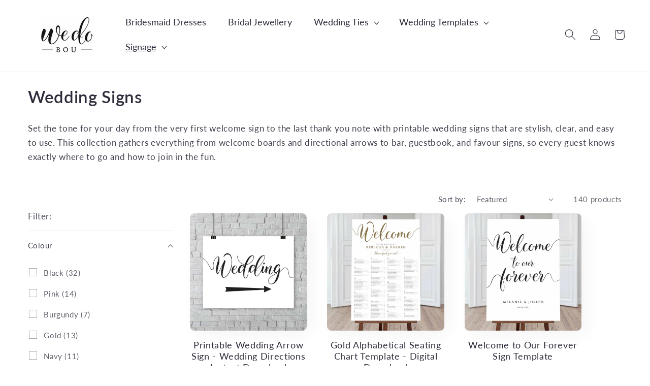

--- FILE ---
content_type: text/html; charset=utf-8
request_url: https://wedobou.com/collections/wedding-signs
body_size: 58238
content:
<!doctype html>
<html class="js" lang="en">
  <head>
	
	
    <meta charset="utf-8">
    <meta http-equiv="X-UA-Compatible" content="IE=edge">
    <meta name="viewport" content="width=device-width,initial-scale=1">
    <meta name="theme-color" content="">
    <link rel="canonical" href="https://wedobou.com/collections/wedding-signs"><link rel="icon" type="image/png" href="//wedobou.com/cdn/shop/files/favicon_18b2ce43-f522-460e-8f80-a8cb95e81ab8.png?crop=center&height=32&v=1652284800&width=32"><link rel="preconnect" href="https://fonts.shopifycdn.com" crossorigin><title>
      Wedding Signs | Personalised Signs | Arrow Signs | Download
 &ndash; We Do Bou</title>

    
      <meta name="description" content="Printable Wedding signage. Keep guests informed with our digital download wedding signs. Reserved sign, Arrow Direction sign, Cards &amp; Gift sign, Guestbook sign">
    

    

<meta property="og:site_name" content="We Do Bou">
<meta property="og:url" content="https://wedobou.com/collections/wedding-signs">
<meta property="og:title" content="Wedding Signs | Personalised Signs | Arrow Signs | Download">
<meta property="og:type" content="website">
<meta property="og:description" content="Printable Wedding signage. Keep guests informed with our digital download wedding signs. Reserved sign, Arrow Direction sign, Cards &amp; Gift sign, Guestbook sign"><meta property="og:image" content="http://wedobou.com/cdn/shop/collections/wedding-signs.jpg?v=1765211904">
  <meta property="og:image:secure_url" content="https://wedobou.com/cdn/shop/collections/wedding-signs.jpg?v=1765211904">
  <meta property="og:image:width" content="1400">
  <meta property="og:image:height" content="933"><meta name="twitter:card" content="summary_large_image">
<meta name="twitter:title" content="Wedding Signs | Personalised Signs | Arrow Signs | Download">
<meta name="twitter:description" content="Printable Wedding signage. Keep guests informed with our digital download wedding signs. Reserved sign, Arrow Direction sign, Cards &amp; Gift sign, Guestbook sign">


    <script src="//wedobou.com/cdn/shop/t/30/assets/constants.js?v=132983761750457495441765207046" defer="defer"></script>
    <script src="//wedobou.com/cdn/shop/t/30/assets/pubsub.js?v=25310214064522200911765207048" defer="defer"></script>
    <script src="//wedobou.com/cdn/shop/t/30/assets/global.js?v=7301445359237545521765207046" defer="defer"></script>
    <script src="//wedobou.com/cdn/shop/t/30/assets/details-disclosure.js?v=13653116266235556501765207046" defer="defer"></script>
    <script src="//wedobou.com/cdn/shop/t/30/assets/details-modal.js?v=25581673532751508451765207046" defer="defer"></script>
    <script src="//wedobou.com/cdn/shop/t/30/assets/search-form.js?v=133129549252120666541765207048" defer="defer"></script><script src="//wedobou.com/cdn/shop/t/30/assets/animations.js?v=88693664871331136111765207045" defer="defer"></script><script>window.performance && window.performance.mark && window.performance.mark('shopify.content_for_header.start');</script><meta name="google-site-verification" content="AQH4PhT4AhiJjXDTo2HPFxxxmPaCLWKHqZpZ1wCipZA">
<meta id="shopify-digital-wallet" name="shopify-digital-wallet" content="/58301186227/digital_wallets/dialog">
<meta name="shopify-checkout-api-token" content="9446f7979bf697e722489fc3cc27a3ca">
<meta id="in-context-paypal-metadata" data-shop-id="58301186227" data-venmo-supported="false" data-environment="production" data-locale="en_US" data-paypal-v4="true" data-currency="GBP">
<link rel="alternate" type="application/atom+xml" title="Feed" href="/collections/wedding-signs.atom" />
<link rel="next" href="/collections/wedding-signs?page=2">
<link rel="alternate" hreflang="x-default" href="https://wedobou.com/collections/wedding-signs">
<link rel="alternate" hreflang="en-AU" href="https://wedobou.com/en-au/collections/wedding-signs">
<link rel="alternate" hreflang="en-CA" href="https://wedobou.com/en-ca/collections/wedding-signs">
<link rel="alternate" hreflang="en-US" href="https://wedobou.com/en-us/collections/wedding-signs">
<link rel="alternate" type="application/json+oembed" href="https://wedobou.com/collections/wedding-signs.oembed">
<script async="async" src="/checkouts/internal/preloads.js?locale=en-GB"></script>
<link rel="preconnect" href="https://shop.app" crossorigin="anonymous">
<script async="async" src="https://shop.app/checkouts/internal/preloads.js?locale=en-GB&shop_id=58301186227" crossorigin="anonymous"></script>
<script id="apple-pay-shop-capabilities" type="application/json">{"shopId":58301186227,"countryCode":"GB","currencyCode":"GBP","merchantCapabilities":["supports3DS"],"merchantId":"gid:\/\/shopify\/Shop\/58301186227","merchantName":"We Do Bou","requiredBillingContactFields":["postalAddress","email","phone"],"requiredShippingContactFields":["postalAddress","email","phone"],"shippingType":"shipping","supportedNetworks":["visa","maestro","masterCard","amex","discover","elo"],"total":{"type":"pending","label":"We Do Bou","amount":"1.00"},"shopifyPaymentsEnabled":true,"supportsSubscriptions":true}</script>
<script id="shopify-features" type="application/json">{"accessToken":"9446f7979bf697e722489fc3cc27a3ca","betas":["rich-media-storefront-analytics"],"domain":"wedobou.com","predictiveSearch":true,"shopId":58301186227,"locale":"en"}</script>
<script>var Shopify = Shopify || {};
Shopify.shop = "we-do-bou.myshopify.com";
Shopify.locale = "en";
Shopify.currency = {"active":"GBP","rate":"1.0"};
Shopify.country = "GB";
Shopify.theme = {"name":"Updated copy of Collective Bridesmaid dresses","id":149997453491,"schema_name":"Sense","schema_version":"15.4.1","theme_store_id":1356,"role":"main"};
Shopify.theme.handle = "null";
Shopify.theme.style = {"id":null,"handle":null};
Shopify.cdnHost = "wedobou.com/cdn";
Shopify.routes = Shopify.routes || {};
Shopify.routes.root = "/";</script>
<script type="module">!function(o){(o.Shopify=o.Shopify||{}).modules=!0}(window);</script>
<script>!function(o){function n(){var o=[];function n(){o.push(Array.prototype.slice.apply(arguments))}return n.q=o,n}var t=o.Shopify=o.Shopify||{};t.loadFeatures=n(),t.autoloadFeatures=n()}(window);</script>
<script>
  window.ShopifyPay = window.ShopifyPay || {};
  window.ShopifyPay.apiHost = "shop.app\/pay";
  window.ShopifyPay.redirectState = null;
</script>
<script id="shop-js-analytics" type="application/json">{"pageType":"collection"}</script>
<script defer="defer" async type="module" src="//wedobou.com/cdn/shopifycloud/shop-js/modules/v2/client.init-shop-cart-sync_dlpDe4U9.en.esm.js"></script>
<script defer="defer" async type="module" src="//wedobou.com/cdn/shopifycloud/shop-js/modules/v2/chunk.common_FunKbpTJ.esm.js"></script>
<script type="module">
  await import("//wedobou.com/cdn/shopifycloud/shop-js/modules/v2/client.init-shop-cart-sync_dlpDe4U9.en.esm.js");
await import("//wedobou.com/cdn/shopifycloud/shop-js/modules/v2/chunk.common_FunKbpTJ.esm.js");

  window.Shopify.SignInWithShop?.initShopCartSync?.({"fedCMEnabled":true,"windoidEnabled":true});

</script>
<script>
  window.Shopify = window.Shopify || {};
  if (!window.Shopify.featureAssets) window.Shopify.featureAssets = {};
  window.Shopify.featureAssets['shop-js'] = {"shop-cart-sync":["modules/v2/client.shop-cart-sync_DIWHqfTk.en.esm.js","modules/v2/chunk.common_FunKbpTJ.esm.js"],"init-fed-cm":["modules/v2/client.init-fed-cm_CmNkGb1A.en.esm.js","modules/v2/chunk.common_FunKbpTJ.esm.js"],"shop-button":["modules/v2/client.shop-button_Dpfxl9vG.en.esm.js","modules/v2/chunk.common_FunKbpTJ.esm.js"],"init-shop-cart-sync":["modules/v2/client.init-shop-cart-sync_dlpDe4U9.en.esm.js","modules/v2/chunk.common_FunKbpTJ.esm.js"],"init-shop-email-lookup-coordinator":["modules/v2/client.init-shop-email-lookup-coordinator_DUdFDmvK.en.esm.js","modules/v2/chunk.common_FunKbpTJ.esm.js"],"init-windoid":["modules/v2/client.init-windoid_V_O5I0mt.en.esm.js","modules/v2/chunk.common_FunKbpTJ.esm.js"],"pay-button":["modules/v2/client.pay-button_x_P2fRzB.en.esm.js","modules/v2/chunk.common_FunKbpTJ.esm.js"],"shop-toast-manager":["modules/v2/client.shop-toast-manager_p8J9W8kY.en.esm.js","modules/v2/chunk.common_FunKbpTJ.esm.js"],"shop-cash-offers":["modules/v2/client.shop-cash-offers_CtPYbIPM.en.esm.js","modules/v2/chunk.common_FunKbpTJ.esm.js","modules/v2/chunk.modal_n1zSoh3t.esm.js"],"shop-login-button":["modules/v2/client.shop-login-button_C3-NmE42.en.esm.js","modules/v2/chunk.common_FunKbpTJ.esm.js","modules/v2/chunk.modal_n1zSoh3t.esm.js"],"avatar":["modules/v2/client.avatar_BTnouDA3.en.esm.js"],"init-shop-for-new-customer-accounts":["modules/v2/client.init-shop-for-new-customer-accounts_aeWumpsw.en.esm.js","modules/v2/client.shop-login-button_C3-NmE42.en.esm.js","modules/v2/chunk.common_FunKbpTJ.esm.js","modules/v2/chunk.modal_n1zSoh3t.esm.js"],"init-customer-accounts-sign-up":["modules/v2/client.init-customer-accounts-sign-up_CRLhpYdY.en.esm.js","modules/v2/client.shop-login-button_C3-NmE42.en.esm.js","modules/v2/chunk.common_FunKbpTJ.esm.js","modules/v2/chunk.modal_n1zSoh3t.esm.js"],"init-customer-accounts":["modules/v2/client.init-customer-accounts_BkuyBVsz.en.esm.js","modules/v2/client.shop-login-button_C3-NmE42.en.esm.js","modules/v2/chunk.common_FunKbpTJ.esm.js","modules/v2/chunk.modal_n1zSoh3t.esm.js"],"shop-follow-button":["modules/v2/client.shop-follow-button_DDNA7Aw9.en.esm.js","modules/v2/chunk.common_FunKbpTJ.esm.js","modules/v2/chunk.modal_n1zSoh3t.esm.js"],"checkout-modal":["modules/v2/client.checkout-modal_EOl6FxyC.en.esm.js","modules/v2/chunk.common_FunKbpTJ.esm.js","modules/v2/chunk.modal_n1zSoh3t.esm.js"],"lead-capture":["modules/v2/client.lead-capture_LZVhB0lN.en.esm.js","modules/v2/chunk.common_FunKbpTJ.esm.js","modules/v2/chunk.modal_n1zSoh3t.esm.js"],"shop-login":["modules/v2/client.shop-login_D4d_T_FR.en.esm.js","modules/v2/chunk.common_FunKbpTJ.esm.js","modules/v2/chunk.modal_n1zSoh3t.esm.js"],"payment-terms":["modules/v2/client.payment-terms_g-geHK5T.en.esm.js","modules/v2/chunk.common_FunKbpTJ.esm.js","modules/v2/chunk.modal_n1zSoh3t.esm.js"]};
</script>
<script>(function() {
  var isLoaded = false;
  function asyncLoad() {
    if (isLoaded) return;
    isLoaded = true;
    var urls = ["https:\/\/image-optimizer.salessquad.co.uk\/scripts\/tiny_img_not_found_notifier_0410446b6ac5b6499b66342e85c40524.js?shop=we-do-bou.myshopify.com","https:\/\/cdn.shopify.com\/s\/files\/1\/0583\/0118\/6227\/t\/7\/assets\/rev_58301186227.js?v=1665514683\u0026shop=we-do-bou.myshopify.com"];
    for (var i = 0; i < urls.length; i++) {
      var s = document.createElement('script');
      s.type = 'text/javascript';
      s.async = true;
      s.src = urls[i];
      var x = document.getElementsByTagName('script')[0];
      x.parentNode.insertBefore(s, x);
    }
  };
  if(window.attachEvent) {
    window.attachEvent('onload', asyncLoad);
  } else {
    window.addEventListener('load', asyncLoad, false);
  }
})();</script>
<script id="__st">var __st={"a":58301186227,"offset":0,"reqid":"c592fc68-9bcc-4f2d-a64c-257c83e30738-1765722987","pageurl":"wedobou.com\/collections\/wedding-signs","u":"66df2d07a8a5","p":"collection","rtyp":"collection","rid":273234591923};</script>
<script>window.ShopifyPaypalV4VisibilityTracking = true;</script>
<script id="captcha-bootstrap">!function(){'use strict';const t='contact',e='account',n='new_comment',o=[[t,t],['blogs',n],['comments',n],[t,'customer']],c=[[e,'customer_login'],[e,'guest_login'],[e,'recover_customer_password'],[e,'create_customer']],r=t=>t.map((([t,e])=>`form[action*='/${t}']:not([data-nocaptcha='true']) input[name='form_type'][value='${e}']`)).join(','),a=t=>()=>t?[...document.querySelectorAll(t)].map((t=>t.form)):[];function s(){const t=[...o],e=r(t);return a(e)}const i='password',u='form_key',d=['recaptcha-v3-token','g-recaptcha-response','h-captcha-response',i],f=()=>{try{return window.sessionStorage}catch{return}},m='__shopify_v',_=t=>t.elements[u];function p(t,e,n=!1){try{const o=window.sessionStorage,c=JSON.parse(o.getItem(e)),{data:r}=function(t){const{data:e,action:n}=t;return t[m]||n?{data:e,action:n}:{data:t,action:n}}(c);for(const[e,n]of Object.entries(r))t.elements[e]&&(t.elements[e].value=n);n&&o.removeItem(e)}catch(o){console.error('form repopulation failed',{error:o})}}const l='form_type',E='cptcha';function T(t){t.dataset[E]=!0}const w=window,h=w.document,L='Shopify',v='ce_forms',y='captcha';let A=!1;((t,e)=>{const n=(g='f06e6c50-85a8-45c8-87d0-21a2b65856fe',I='https://cdn.shopify.com/shopifycloud/storefront-forms-hcaptcha/ce_storefront_forms_captcha_hcaptcha.v1.5.2.iife.js',D={infoText:'Protected by hCaptcha',privacyText:'Privacy',termsText:'Terms'},(t,e,n)=>{const o=w[L][v],c=o.bindForm;if(c)return c(t,g,e,D).then(n);var r;o.q.push([[t,g,e,D],n]),r=I,A||(h.body.append(Object.assign(h.createElement('script'),{id:'captcha-provider',async:!0,src:r})),A=!0)});var g,I,D;w[L]=w[L]||{},w[L][v]=w[L][v]||{},w[L][v].q=[],w[L][y]=w[L][y]||{},w[L][y].protect=function(t,e){n(t,void 0,e),T(t)},Object.freeze(w[L][y]),function(t,e,n,w,h,L){const[v,y,A,g]=function(t,e,n){const i=e?o:[],u=t?c:[],d=[...i,...u],f=r(d),m=r(i),_=r(d.filter((([t,e])=>n.includes(e))));return[a(f),a(m),a(_),s()]}(w,h,L),I=t=>{const e=t.target;return e instanceof HTMLFormElement?e:e&&e.form},D=t=>v().includes(t);t.addEventListener('submit',(t=>{const e=I(t);if(!e)return;const n=D(e)&&!e.dataset.hcaptchaBound&&!e.dataset.recaptchaBound,o=_(e),c=g().includes(e)&&(!o||!o.value);(n||c)&&t.preventDefault(),c&&!n&&(function(t){try{if(!f())return;!function(t){const e=f();if(!e)return;const n=_(t);if(!n)return;const o=n.value;o&&e.removeItem(o)}(t);const e=Array.from(Array(32),(()=>Math.random().toString(36)[2])).join('');!function(t,e){_(t)||t.append(Object.assign(document.createElement('input'),{type:'hidden',name:u})),t.elements[u].value=e}(t,e),function(t,e){const n=f();if(!n)return;const o=[...t.querySelectorAll(`input[type='${i}']`)].map((({name:t})=>t)),c=[...d,...o],r={};for(const[a,s]of new FormData(t).entries())c.includes(a)||(r[a]=s);n.setItem(e,JSON.stringify({[m]:1,action:t.action,data:r}))}(t,e)}catch(e){console.error('failed to persist form',e)}}(e),e.submit())}));const S=(t,e)=>{t&&!t.dataset[E]&&(n(t,e.some((e=>e===t))),T(t))};for(const o of['focusin','change'])t.addEventListener(o,(t=>{const e=I(t);D(e)&&S(e,y())}));const B=e.get('form_key'),M=e.get(l),P=B&&M;t.addEventListener('DOMContentLoaded',(()=>{const t=y();if(P)for(const e of t)e.elements[l].value===M&&p(e,B);[...new Set([...A(),...v().filter((t=>'true'===t.dataset.shopifyCaptcha))])].forEach((e=>S(e,t)))}))}(h,new URLSearchParams(w.location.search),n,t,e,['guest_login'])})(!0,!0)}();</script>
<script integrity="sha256-52AcMU7V7pcBOXWImdc/TAGTFKeNjmkeM1Pvks/DTgc=" data-source-attribution="shopify.loadfeatures" defer="defer" src="//wedobou.com/cdn/shopifycloud/storefront/assets/storefront/load_feature-81c60534.js" crossorigin="anonymous"></script>
<script crossorigin="anonymous" defer="defer" src="//wedobou.com/cdn/shopifycloud/storefront/assets/shopify_pay/storefront-65b4c6d7.js?v=20250812"></script>
<script data-source-attribution="shopify.dynamic_checkout.dynamic.init">var Shopify=Shopify||{};Shopify.PaymentButton=Shopify.PaymentButton||{isStorefrontPortableWallets:!0,init:function(){window.Shopify.PaymentButton.init=function(){};var t=document.createElement("script");t.src="https://wedobou.com/cdn/shopifycloud/portable-wallets/latest/portable-wallets.en.js",t.type="module",document.head.appendChild(t)}};
</script>
<script data-source-attribution="shopify.dynamic_checkout.buyer_consent">
  function portableWalletsHideBuyerConsent(e){var t=document.getElementById("shopify-buyer-consent"),n=document.getElementById("shopify-subscription-policy-button");t&&n&&(t.classList.add("hidden"),t.setAttribute("aria-hidden","true"),n.removeEventListener("click",e))}function portableWalletsShowBuyerConsent(e){var t=document.getElementById("shopify-buyer-consent"),n=document.getElementById("shopify-subscription-policy-button");t&&n&&(t.classList.remove("hidden"),t.removeAttribute("aria-hidden"),n.addEventListener("click",e))}window.Shopify?.PaymentButton&&(window.Shopify.PaymentButton.hideBuyerConsent=portableWalletsHideBuyerConsent,window.Shopify.PaymentButton.showBuyerConsent=portableWalletsShowBuyerConsent);
</script>
<script data-source-attribution="shopify.dynamic_checkout.cart.bootstrap">document.addEventListener("DOMContentLoaded",(function(){function t(){return document.querySelector("shopify-accelerated-checkout-cart, shopify-accelerated-checkout")}if(t())Shopify.PaymentButton.init();else{new MutationObserver((function(e,n){t()&&(Shopify.PaymentButton.init(),n.disconnect())})).observe(document.body,{childList:!0,subtree:!0})}}));
</script>
<link id="shopify-accelerated-checkout-styles" rel="stylesheet" media="screen" href="https://wedobou.com/cdn/shopifycloud/portable-wallets/latest/accelerated-checkout-backwards-compat.css" crossorigin="anonymous">
<style id="shopify-accelerated-checkout-cart">
        #shopify-buyer-consent {
  margin-top: 1em;
  display: inline-block;
  width: 100%;
}

#shopify-buyer-consent.hidden {
  display: none;
}

#shopify-subscription-policy-button {
  background: none;
  border: none;
  padding: 0;
  text-decoration: underline;
  font-size: inherit;
  cursor: pointer;
}

#shopify-subscription-policy-button::before {
  box-shadow: none;
}

      </style>
<script id="sections-script" data-sections="header" defer="defer" src="//wedobou.com/cdn/shop/t/30/compiled_assets/scripts.js?1670"></script>
<script>window.performance && window.performance.mark && window.performance.mark('shopify.content_for_header.end');</script>


    <style data-shopify>
      @font-face {
  font-family: Lato;
  font-weight: 400;
  font-style: normal;
  font-display: swap;
  src: url("//wedobou.com/cdn/fonts/lato/lato_n4.c3b93d431f0091c8be23185e15c9d1fee1e971c5.woff2") format("woff2"),
       url("//wedobou.com/cdn/fonts/lato/lato_n4.d5c00c781efb195594fd2fd4ad04f7882949e327.woff") format("woff");
}

      @font-face {
  font-family: Lato;
  font-weight: 700;
  font-style: normal;
  font-display: swap;
  src: url("//wedobou.com/cdn/fonts/lato/lato_n7.900f219bc7337bc57a7a2151983f0a4a4d9d5dcf.woff2") format("woff2"),
       url("//wedobou.com/cdn/fonts/lato/lato_n7.a55c60751adcc35be7c4f8a0313f9698598612ee.woff") format("woff");
}

      @font-face {
  font-family: Lato;
  font-weight: 400;
  font-style: italic;
  font-display: swap;
  src: url("//wedobou.com/cdn/fonts/lato/lato_i4.09c847adc47c2fefc3368f2e241a3712168bc4b6.woff2") format("woff2"),
       url("//wedobou.com/cdn/fonts/lato/lato_i4.3c7d9eb6c1b0a2bf62d892c3ee4582b016d0f30c.woff") format("woff");
}

      @font-face {
  font-family: Lato;
  font-weight: 700;
  font-style: italic;
  font-display: swap;
  src: url("//wedobou.com/cdn/fonts/lato/lato_i7.16ba75868b37083a879b8dd9f2be44e067dfbf92.woff2") format("woff2"),
       url("//wedobou.com/cdn/fonts/lato/lato_i7.4c07c2b3b7e64ab516aa2f2081d2bb0366b9dce8.woff") format("woff");
}

      @font-face {
  font-family: Lato;
  font-weight: 600;
  font-style: normal;
  font-display: swap;
  src: url("//wedobou.com/cdn/fonts/lato/lato_n6.38d0e3b23b74a60f769c51d1df73fac96c580d59.woff2") format("woff2"),
       url("//wedobou.com/cdn/fonts/lato/lato_n6.3365366161bdcc36a3f97cfbb23954d8c4bf4079.woff") format("woff");
}


      
        :root,
        .color-scheme-1 {
          --color-background: 255,255,255;
        
          --gradient-background: linear-gradient(180deg, rgba(255, 255, 255, 1), rgba(255, 255, 255, 1) 100%);
        

        

        --color-foreground: 46,42,57;
        --color-background-contrast: 191,191,191;
        --color-shadow: 46,42,57;
        --color-button: 155,4,111;
        --color-button-text: 255,255,255;
        --color-secondary-button: 255,255,255;
        --color-secondary-button-text: 46,42,57;
        --color-link: 46,42,57;
        --color-badge-foreground: 46,42,57;
        --color-badge-background: 255,255,255;
        --color-badge-border: 46,42,57;
        --payment-terms-background-color: rgb(255 255 255);
      }
      
        
        .color-scheme-2 {
          --color-background: 237,255,167;
        
          --gradient-background: radial-gradient(rgba(255, 229, 229, 1), rgba(255, 224, 218, 1) 25%, rgba(215, 255, 137, 1) 100%);
        

        

        --color-foreground: 46,42,57;
        --color-background-contrast: 211,255,39;
        --color-shadow: 46,42,57;
        --color-button: 46,42,57;
        --color-button-text: 237,255,167;
        --color-secondary-button: 237,255,167;
        --color-secondary-button-text: 46,42,57;
        --color-link: 46,42,57;
        --color-badge-foreground: 46,42,57;
        --color-badge-background: 237,255,167;
        --color-badge-border: 46,42,57;
        --payment-terms-background-color: rgb(237 255 167);
      }
      
        
        .color-scheme-3 {
          --color-background: 46,42,57;
        
          --gradient-background: #2e2a39;
        

        

        --color-foreground: 253,251,247;
        --color-background-contrast: 58,53,72;
        --color-shadow: 46,42,57;
        --color-button: 253,251,247;
        --color-button-text: 46,42,57;
        --color-secondary-button: 46,42,57;
        --color-secondary-button-text: 253,251,247;
        --color-link: 253,251,247;
        --color-badge-foreground: 253,251,247;
        --color-badge-background: 46,42,57;
        --color-badge-border: 253,251,247;
        --payment-terms-background-color: rgb(46 42 57);
      }
      
        
        .color-scheme-4 {
          --color-background: 155,4,111;
        
          --gradient-background: #9b046f;
        

        

        --color-foreground: 253,251,247;
        --color-background-contrast: 180,5,129;
        --color-shadow: 46,42,57;
        --color-button: 253,251,247;
        --color-button-text: 155,4,111;
        --color-secondary-button: 155,4,111;
        --color-secondary-button-text: 253,251,247;
        --color-link: 253,251,247;
        --color-badge-foreground: 253,251,247;
        --color-badge-background: 155,4,111;
        --color-badge-border: 253,251,247;
        --payment-terms-background-color: rgb(155 4 111);
      }
      
        
        .color-scheme-5 {
          --color-background: 94,54,83;
        
          --gradient-background: linear-gradient(320deg, rgba(134, 16, 106, 1), rgba(94, 54, 83, 1) 100%);
        

        

        --color-foreground: 253,251,247;
        --color-background-contrast: 13,7,11;
        --color-shadow: 46,42,57;
        --color-button: 253,251,247;
        --color-button-text: 94,54,83;
        --color-secondary-button: 94,54,83;
        --color-secondary-button-text: 253,251,247;
        --color-link: 253,251,247;
        --color-badge-foreground: 253,251,247;
        --color-badge-background: 94,54,83;
        --color-badge-border: 253,251,247;
        --payment-terms-background-color: rgb(94 54 83);
      }
      
        
        .color-scheme-2825885b-43e3-40f6-8728-ac821ad91ce5 {
          --color-background: 255,255,255;
        
          --gradient-background: linear-gradient(180deg, rgba(255, 255, 255, 1), rgba(255, 255, 255, 1) 100%);
        

        

        --color-foreground: 0,0,0;
        --color-background-contrast: 191,191,191;
        --color-shadow: 46,42,57;
        --color-button: 155,4,111;
        --color-button-text: 255,255,255;
        --color-secondary-button: 255,255,255;
        --color-secondary-button-text: 46,42,57;
        --color-link: 46,42,57;
        --color-badge-foreground: 0,0,0;
        --color-badge-background: 255,255,255;
        --color-badge-border: 0,0,0;
        --payment-terms-background-color: rgb(255 255 255);
      }
      

      body, .color-scheme-1, .color-scheme-2, .color-scheme-3, .color-scheme-4, .color-scheme-5, .color-scheme-2825885b-43e3-40f6-8728-ac821ad91ce5 {
        color: rgba(var(--color-foreground), 0.75);
        background-color: rgb(var(--color-background));
      }

      :root {
        --font-body-family: Lato, sans-serif;
        --font-body-style: normal;
        --font-body-weight: 400;
        --font-body-weight-bold: 700;

        --font-heading-family: Lato, sans-serif;
        --font-heading-style: normal;
        --font-heading-weight: 600;

        --font-body-scale: 1.1;
        --font-heading-scale: 1.0;

        --media-padding: px;
        --media-border-opacity: 0.0;
        --media-border-width: 0px;
        --media-radius: 12px;
        --media-shadow-opacity: 0.1;
        --media-shadow-horizontal-offset: 10px;
        --media-shadow-vertical-offset: 12px;
        --media-shadow-blur-radius: 20px;
        --media-shadow-visible: 1;

        --page-width: 160rem;
        --page-width-margin: 0rem;

        --product-card-image-padding: 0.0rem;
        --product-card-corner-radius: 0.8rem;
        --product-card-text-alignment: center;
        --product-card-border-width: 0.0rem;
        --product-card-border-opacity: 0.25;
        --product-card-shadow-opacity: 0.05;
        --product-card-shadow-visible: 1;
        --product-card-shadow-horizontal-offset: 1.0rem;
        --product-card-shadow-vertical-offset: 1.0rem;
        --product-card-shadow-blur-radius: 3.5rem;

        --collection-card-image-padding: 0.0rem;
        --collection-card-corner-radius: 0.0rem;
        --collection-card-text-alignment: left;
        --collection-card-border-width: 0.0rem;
        --collection-card-border-opacity: 0.0;
        --collection-card-shadow-opacity: 0.1;
        --collection-card-shadow-visible: 1;
        --collection-card-shadow-horizontal-offset: 0.0rem;
        --collection-card-shadow-vertical-offset: 0.0rem;
        --collection-card-shadow-blur-radius: 0.0rem;

        --blog-card-image-padding: 0.0rem;
        --blog-card-corner-radius: 0.0rem;
        --blog-card-text-alignment: left;
        --blog-card-border-width: 0.0rem;
        --blog-card-border-opacity: 0.0;
        --blog-card-shadow-opacity: 0.1;
        --blog-card-shadow-visible: 1;
        --blog-card-shadow-horizontal-offset: 0.0rem;
        --blog-card-shadow-vertical-offset: 0.0rem;
        --blog-card-shadow-blur-radius: 0.0rem;

        --badge-corner-radius: 2.0rem;

        --popup-border-width: 1px;
        --popup-border-opacity: 0.1;
        --popup-corner-radius: 22px;
        --popup-shadow-opacity: 0.1;
        --popup-shadow-horizontal-offset: 10px;
        --popup-shadow-vertical-offset: 12px;
        --popup-shadow-blur-radius: 20px;

        --drawer-border-width: 1px;
        --drawer-border-opacity: 0.1;
        --drawer-shadow-opacity: 0.0;
        --drawer-shadow-horizontal-offset: 0px;
        --drawer-shadow-vertical-offset: 0px;
        --drawer-shadow-blur-radius: 0px;

        --spacing-sections-desktop: 36px;
        --spacing-sections-mobile: 25px;

        --grid-desktop-vertical-spacing: 40px;
        --grid-desktop-horizontal-spacing: 40px;
        --grid-mobile-vertical-spacing: 20px;
        --grid-mobile-horizontal-spacing: 20px;

        --text-boxes-border-opacity: 0.25;
        --text-boxes-border-width: 0px;
        --text-boxes-radius: 16px;
        --text-boxes-shadow-opacity: 0.0;
        --text-boxes-shadow-visible: 0;
        --text-boxes-shadow-horizontal-offset: 10px;
        --text-boxes-shadow-vertical-offset: 12px;
        --text-boxes-shadow-blur-radius: 20px;

        --buttons-radius: 8px;
        --buttons-radius-outset: 9px;
        --buttons-border-width: 1px;
        --buttons-border-opacity: 1.0;
        --buttons-shadow-opacity: 0.0;
        --buttons-shadow-visible: 0;
        --buttons-shadow-horizontal-offset: 0px;
        --buttons-shadow-vertical-offset: 0px;
        --buttons-shadow-blur-radius: 0px;
        --buttons-border-offset: 0.3px;

        --inputs-radius: 4px;
        --inputs-border-width: 1px;
        --inputs-border-opacity: 0.15;
        --inputs-shadow-opacity: 0.0;
        --inputs-shadow-horizontal-offset: 0px;
        --inputs-margin-offset: 0px;
        --inputs-shadow-vertical-offset: 0px;
        --inputs-shadow-blur-radius: 0px;
        --inputs-radius-outset: 5px;

        --variant-pills-radius: 40px;
        --variant-pills-border-width: 1px;
        --variant-pills-border-opacity: 0.2;
        --variant-pills-shadow-opacity: 0.0;
        --variant-pills-shadow-horizontal-offset: 0px;
        --variant-pills-shadow-vertical-offset: -2px;
        --variant-pills-shadow-blur-radius: 0px;
      }

      *,
      *::before,
      *::after {
        box-sizing: inherit;
      }

      html {
        box-sizing: border-box;
        font-size: calc(var(--font-body-scale) * 62.5%);
        height: 100%;
      }

      body {
        display: grid;
        grid-template-rows: auto auto 1fr auto;
        grid-template-columns: 100%;
        min-height: 100%;
        margin: 0;
        font-size: 1.5rem;
        letter-spacing: 0.06rem;
        line-height: calc(1 + 0.8 / var(--font-body-scale));
        font-family: var(--font-body-family);
        font-style: var(--font-body-style);
        font-weight: var(--font-body-weight);
      }

      @media screen and (min-width: 750px) {
        body {
          font-size: 1.6rem;
        }
      }
    </style>

    <link href="//wedobou.com/cdn/shop/t/30/assets/base.css?v=159841507637079171801765207046" rel="stylesheet" type="text/css" media="all" />
    <link rel="stylesheet" href="//wedobou.com/cdn/shop/t/30/assets/component-cart-items.css?v=13033300910818915211765207046" media="print" onload="this.media='all'"><link href="//wedobou.com/cdn/shop/t/30/assets/component-cart-drawer.css?v=39223250576183958541765207046" rel="stylesheet" type="text/css" media="all" />
      <link href="//wedobou.com/cdn/shop/t/30/assets/component-cart.css?v=164708765130180853531765207046" rel="stylesheet" type="text/css" media="all" />
      <link href="//wedobou.com/cdn/shop/t/30/assets/component-totals.css?v=15906652033866631521765207046" rel="stylesheet" type="text/css" media="all" />
      <link href="//wedobou.com/cdn/shop/t/30/assets/component-price.css?v=47596247576480123001765207046" rel="stylesheet" type="text/css" media="all" />
      <link href="//wedobou.com/cdn/shop/t/30/assets/component-discounts.css?v=152760482443307489271765207046" rel="stylesheet" type="text/css" media="all" />

      <link rel="preload" as="font" href="//wedobou.com/cdn/fonts/lato/lato_n4.c3b93d431f0091c8be23185e15c9d1fee1e971c5.woff2" type="font/woff2" crossorigin>
      

      <link rel="preload" as="font" href="//wedobou.com/cdn/fonts/lato/lato_n6.38d0e3b23b74a60f769c51d1df73fac96c580d59.woff2" type="font/woff2" crossorigin>
      
<link href="//wedobou.com/cdn/shop/t/30/assets/component-localization-form.css?v=170315343355214948141765207046" rel="stylesheet" type="text/css" media="all" />
      <script src="//wedobou.com/cdn/shop/t/30/assets/localization-form.js?v=144176611646395275351765207048" defer="defer"></script><link
        rel="stylesheet"
        href="//wedobou.com/cdn/shop/t/30/assets/component-predictive-search.css?v=118923337488134913561765207046"
        media="print"
        onload="this.media='all'"
      ><script>
      if (Shopify.designMode) {
        document.documentElement.classList.add('shopify-design-mode');
      }
    </script>
  <!-- BEGIN app block: shopify://apps/pandectes-gdpr/blocks/banner/58c0baa2-6cc1-480c-9ea6-38d6d559556a -->
  
  <script>
    
      window.PandectesSettings = {"store":{"id":58301186227,"plan":"basic","theme":"Update with Tydal review stars re-added","primaryLocale":"en","adminMode":false,"headless":false,"storefrontRootDomain":"","checkoutRootDomain":"","storefrontAccessToken":""},"tsPublished":1747300809,"declaration":{"showType":true,"showPurpose":false,"showProvider":false,"declIntroText":"","showDateGenerated":true},"language":{"unpublished":[],"languageMode":"Single","fallbackLanguage":"en","languageDetection":"browser","languagesSupported":[]},"texts":{"managed":{"headerText":{"en":"We respect your privacy"},"consentText":{"en":"This website uses cookies to ensure you get the best experience."},"linkText":{"en":"Learn more"},"imprintText":{"en":"Imprint"},"googleLinkText":{"en":"Google's Privacy Terms"},"allowButtonText":{"en":"Accept"},"denyButtonText":{"en":"Decline"},"dismissButtonText":{"en":"Ok"},"leaveSiteButtonText":{"en":"Leave this site"},"preferencesButtonText":{"en":"Preferences"},"cookiePolicyText":{"en":"Cookie policy"},"preferencesPopupTitleText":{"en":"Manage consent preferences"},"preferencesPopupIntroText":{"en":"We use cookies to optimize website functionality, analyze the performance, and provide personalized experience to you. Some cookies are essential to make the website operate and function correctly. Those cookies cannot be disabled. In this window you can manage your preference of cookies."},"preferencesPopupSaveButtonText":{"en":"Save preferences"},"preferencesPopupCloseButtonText":{"en":"Close"},"preferencesPopupAcceptAllButtonText":{"en":"Accept all"},"preferencesPopupRejectAllButtonText":{"en":"Reject all"},"cookiesDetailsText":{"en":"Cookies details"},"preferencesPopupAlwaysAllowedText":{"en":"Always allowed"},"accessSectionParagraphText":{"en":"You have the right to be able to access your personal data at any time. This includes your account information, your order records as well as any GDPR related requests you have made so far. You have the right to request a full report of your data."},"accessSectionTitleText":{"en":"Data Portability"},"accessSectionAccountInfoActionText":{"en":"Personal data"},"accessSectionDownloadReportActionText":{"en":"Request export"},"accessSectionGDPRRequestsActionText":{"en":"Data subject requests"},"accessSectionOrdersRecordsActionText":{"en":"Orders"},"rectificationSectionParagraphText":{"en":"You have the right to request your data to be updated whenever you think it is appropriate."},"rectificationSectionTitleText":{"en":"Data Rectification"},"rectificationCommentPlaceholder":{"en":"Describe what you want to be updated"},"rectificationCommentValidationError":{"en":"Comment is required"},"rectificationSectionEditAccountActionText":{"en":"Request an update"},"erasureSectionTitleText":{"en":"Right to be Forgotten"},"erasureSectionParagraphText":{"en":"Use this option if you want to remove your personal and other data from our store. Keep in mind that this process will delete your account, so you will no longer be able to access or use it anymore."},"erasureSectionRequestDeletionActionText":{"en":"Request personal data deletion"},"consentDate":{"en":"Consent date"},"consentId":{"en":"Consent ID"},"consentSectionChangeConsentActionText":{"en":"Change consent preference"},"consentSectionConsentedText":{"en":"You consented to the cookies policy of this website on"},"consentSectionNoConsentText":{"en":"You have not consented to the cookies policy of this website."},"consentSectionTitleText":{"en":"Your cookie consent"},"consentStatus":{"en":"Consent preference"},"confirmationFailureMessage":{"en":"Your request was not verified. Please try again and if problem persists, contact store owner for assistance"},"confirmationFailureTitle":{"en":"A problem occurred"},"confirmationSuccessMessage":{"en":"We will soon get back to you as to your request."},"confirmationSuccessTitle":{"en":"Your request is verified"},"guestsSupportEmailFailureMessage":{"en":"Your request was not submitted. Please try again and if problem persists, contact store owner for assistance."},"guestsSupportEmailFailureTitle":{"en":"A problem occurred"},"guestsSupportEmailPlaceholder":{"en":"E-mail address"},"guestsSupportEmailSuccessMessage":{"en":"If you are registered as a customer of this store, you will soon receive an email with instructions on how to proceed."},"guestsSupportEmailSuccessTitle":{"en":"Thank you for your request"},"guestsSupportEmailValidationError":{"en":"Email is not valid"},"guestsSupportInfoText":{"en":"Please login with your customer account to further proceed."},"submitButton":{"en":"Submit"},"submittingButton":{"en":"Submitting..."},"cancelButton":{"en":"Cancel"},"declIntroText":{"en":"We use cookies to optimize website functionality, analyze the performance, and provide personalized experience to you. Some cookies are essential to make the website operate and function correctly. Those cookies cannot be disabled. In this window you can manage your preference of cookies."},"declName":{"en":"Name"},"declPurpose":{"en":"Purpose"},"declType":{"en":"Type"},"declRetention":{"en":"Retention"},"declProvider":{"en":"Provider"},"declFirstParty":{"en":"First-party"},"declThirdParty":{"en":"Third-party"},"declSeconds":{"en":"seconds"},"declMinutes":{"en":"minutes"},"declHours":{"en":"hours"},"declDays":{"en":"days"},"declMonths":{"en":"months"},"declYears":{"en":"years"},"declSession":{"en":"Session"},"declDomain":{"en":"Domain"},"declPath":{"en":"Path"}},"categories":{"strictlyNecessaryCookiesTitleText":{"en":"Strictly necessary cookies"},"strictlyNecessaryCookiesDescriptionText":{"en":"These cookies are essential in order to enable you to move around the website and use its features, such as accessing secure areas of the website. Without these cookies services you have asked for, like shopping baskets or e-billing, cannot be provided."},"functionalityCookiesTitleText":{"en":"Functionality cookies"},"functionalityCookiesDescriptionText":{"en":"These cookies allow the website to remember choices you make (such as your user name, language or the region you are in) and provide enhanced, more personal features. For instance, a website may be able to provide you with local weather reports or traffic news by storing in a cookie the region in which you are currently located. These cookies can also be used to remember changes you have made to text size, fonts and other parts of web pages that you can customise. They may also be used to provide services you have asked for such as watching a video or commenting on a blog. The information these cookies collect may be anonymised and they cannot track your browsing activity on other websites."},"performanceCookiesTitleText":{"en":"Performance cookies"},"performanceCookiesDescriptionText":{"en":"These cookies collect information about how visitors use a website, for instance which pages visitors go to most often, and if they get error messages from web pages. These cookies don’t collect information that identifies a visitor. All information these cookies collect is aggregated and therefore anonymous. It is only used to improve how a website works."},"targetingCookiesTitleText":{"en":"Targeting cookies"},"targetingCookiesDescriptionText":{"en":"These cookies are used to deliver adverts more relevant to you and your interests They are also used to limit the number of times you see an advertisement as well as help measure the effectiveness of the advertising campaign. They are usually placed by advertising networks with the website operator’s permission. They remember that you have visited a website and this information is shared with other organisations such as advertisers. Quite often targeting or advertising cookies will be linked to site functionality provided by the other organisation."},"unclassifiedCookiesTitleText":{"en":"Unclassified cookies"},"unclassifiedCookiesDescriptionText":{"en":"Unclassified cookies are cookies that we are in the process of classifying, together with the providers of individual cookies."}},"auto":{}},"library":{"previewMode":false,"fadeInTimeout":0,"defaultBlocked":7,"showLink":true,"showImprintLink":false,"showGoogleLink":false,"enabled":true,"cookie":{"expiryDays":365,"secure":true,"domain":""},"dismissOnScroll":false,"dismissOnWindowClick":false,"dismissOnTimeout":false,"palette":{"popup":{"background":"#000000","backgroundForCalculations":{"a":1,"b":0,"g":0,"r":0},"text":"#FFFFFF"},"button":{"background":"#FFFFFF","backgroundForCalculations":{"a":1,"b":255,"g":255,"r":255},"text":"#000000","textForCalculation":{"a":1,"b":0,"g":0,"r":0},"border":"transparent"}},"content":{"href":"https://wedobou.com/pages/privacy-policy","imprintHref":"/","close":"&#10005;","target":"_blank","logo":""},"window":"<div role=\"dialog\" aria-live=\"polite\" aria-label=\"cookieconsent\" aria-describedby=\"cookieconsent:desc\" id=\"pandectes-banner\" class=\"cc-window-wrapper cc-bottom-wrapper\"><div class=\"pd-cookie-banner-window cc-window {{classes}}\"><!--googleoff: all-->{{children}}<!--googleon: all--></div></div>","compliance":{"opt-both":"<div class=\"cc-compliance cc-highlight\">{{deny}}{{allow}}</div>"},"type":"opt-both","layouts":{"basic":"{{messagelink}}{{compliance}}{{close}}"},"position":"bottom","theme":"classic","revokable":false,"animateRevokable":false,"revokableReset":false,"revokableLogoUrl":"https://we-do-bou.myshopify.com/cdn/shop/files/pandectes-reopen-logo.png","revokablePlacement":"bottom-left","revokableMarginHorizontal":15,"revokableMarginVertical":15,"static":false,"autoAttach":true,"hasTransition":true,"blacklistPage":[""],"elements":{"close":"<button aria-label=\"close\" type=\"button\" tabindex=\"0\" class=\"cc-close\">{{close}}</button>","dismiss":"<button type=\"button\" tabindex=\"0\" class=\"cc-btn cc-btn-decision cc-dismiss\">{{dismiss}}</button>","allow":"<button type=\"button\" tabindex=\"0\" class=\"cc-btn cc-btn-decision cc-allow\">{{allow}}</button>","deny":"<button type=\"button\" tabindex=\"0\" class=\"cc-btn cc-btn-decision cc-deny\">{{deny}}</button>","preferences":"<button tabindex=\"0\" type=\"button\" class=\"cc-btn cc-settings\" onclick=\"Pandectes.fn.openPreferences()\">{{preferences}}</button>"}},"geolocation":{"auOnly":false,"brOnly":false,"caOnly":true,"chOnly":false,"euOnly":true,"jpOnly":false,"nzOnly":false,"thOnly":false,"zaOnly":false,"canadaOnly":false,"globalVisibility":false},"dsr":{"guestsSupport":false,"accessSectionDownloadReportAuto":false},"banner":{"resetTs":1630079703,"extraCss":"        .cc-banner-logo {max-width: 24em!important;}    @media(min-width: 768px) {.cc-window.cc-floating{max-width: 24em!important;width: 24em!important;}}    .cc-message, .pd-cookie-banner-window .cc-header, .cc-logo {text-align: left}    .cc-window-wrapper{z-index: 16777100;}    .cc-window{z-index: 16777100;font-size: 14px!important;font-family: inherit;}    .pd-cookie-banner-window .cc-header{font-size: 14px!important;font-family: inherit;}    .pd-cp-ui{font-family: inherit; background-color: #000000;color:#FFFFFF;}    button.pd-cp-btn, a.pd-cp-btn{background-color:#FFFFFF;color:#000000!important;}    input + .pd-cp-preferences-slider{background-color: rgba(255, 255, 255, 0.3)}    .pd-cp-scrolling-section::-webkit-scrollbar{background-color: rgba(255, 255, 255, 0.3)}    input:checked + .pd-cp-preferences-slider{background-color: rgba(255, 255, 255, 1)}    .pd-cp-scrolling-section::-webkit-scrollbar-thumb {background-color: rgba(255, 255, 255, 1)}    .pd-cp-ui-close{color:#FFFFFF;}    .pd-cp-preferences-slider:before{background-color: #000000}    .pd-cp-title:before {border-color: #FFFFFF!important}    .pd-cp-preferences-slider{background-color:#FFFFFF}    .pd-cp-toggle{color:#FFFFFF!important}    @media(max-width:699px) {.pd-cp-ui-close-top svg {fill: #FFFFFF}}    .pd-cp-toggle:hover,.pd-cp-toggle:visited,.pd-cp-toggle:active{color:#FFFFFF!important}    .pd-cookie-banner-window {}  ","customJavascript":{},"showPoweredBy":false,"logoHeight":40,"revokableTrigger":false,"hybridStrict":false,"cookiesBlockedByDefault":"7","isActive":true,"implicitSavePreferences":false,"cookieIcon":false,"blockBots":false,"showCookiesDetails":true,"hasTransition":true,"blockingPage":false,"showOnlyLandingPage":false,"leaveSiteUrl":"https://pandectes.io","linkRespectStoreLang":false},"cookies":{"0":[{"name":"keep_alive","type":"http","domain":"wedobou.com","path":"/","provider":"Shopify","firstParty":true,"retention":"30 minute(s)","expires":30,"unit":"declMinutes","purpose":{"en":"Used when international domain redirection is enabled to determine if a request is the first one of a session."}},{"name":"secure_customer_sig","type":"http","domain":"wedobou.com","path":"/","provider":"Shopify","firstParty":true,"retention":"1 year(s)","expires":1,"unit":"declYears","purpose":{"en":"Used to identify a user after they sign into a shop as a customer so they do not need to log in again."}},{"name":"localization","type":"http","domain":"wedobou.com","path":"/","provider":"Shopify","firstParty":true,"retention":"1 year(s)","expires":1,"unit":"declYears","purpose":{"en":"Used to localize the cart to the correct country."}},{"name":"cart_currency","type":"http","domain":"wedobou.com","path":"/","provider":"Shopify","firstParty":true,"retention":"2 ","expires":2,"unit":"declSession","purpose":{"en":"Used after a checkout is completed to initialize a new empty cart with the same currency as the one just used."}},{"name":"shopify_pay_redirect","type":"http","domain":"wedobou.com","path":"/","provider":"Shopify","firstParty":true,"retention":"1 hour(s)","expires":1,"unit":"declHours","purpose":{"en":"Used to accelerate the checkout process when the buyer has a Shop Pay account."}},{"name":"_tracking_consent","type":"http","domain":".wedobou.com","path":"/","provider":"Shopify","firstParty":true,"retention":"1 year(s)","expires":1,"unit":"declYears","purpose":{"en":"Used to store a user's preferences if a merchant has set up privacy rules in the visitor's region."}},{"name":"locale_bar_accepted","type":"http","domain":"wedobou.com","path":"/","provider":"Shopify","firstParty":true,"retention":"Session","expires":-55,"unit":"declYears","purpose":{"en":"Preserves if the modal from the geolocation app was accepted."}},{"name":"_pandectes_gdpr","type":"http","domain":".wedobou.com","path":"/","provider":"Pandectes","firstParty":true,"retention":"1 year(s)","expires":1,"unit":"declYears","purpose":{"en":"Used for the functionality of the cookies consent banner."}},{"name":"_shopify_essential","type":"http","domain":"shopify.com","path":"/58301186227","provider":"Shopify","firstParty":false,"retention":"1 year(s)","expires":1,"unit":"declYears","purpose":{"en":"Contains essential information for the correct functionality of a store such as session and checkout information and anti-tampering data."}},{"name":"customer_account_locale","type":"http","domain":"shopify.com","path":"/58301186227","provider":"Shopify","firstParty":false,"retention":"1 year(s)","expires":1,"unit":"declYears","purpose":{"en":"Used to keep track of a customer account locale when a redirection occurs from checkout or the storefront to customer accounts."}},{"name":"auth_state_01JEY40H1ZQDFE7EKSDHE30NXG","type":"http","domain":"shopify.com","path":"/58301186227/account","provider":"Shopify","firstParty":false,"retention":"25 minute(s)","expires":25,"unit":"declMinutes","purpose":{"en":""}},{"name":"auth_state_01JEY40M54BR0WEJH4B4QMPB5Q","type":"http","domain":"shopify.com","path":"/58301186227/account","provider":"Shopify","firstParty":false,"retention":"25 minute(s)","expires":25,"unit":"declMinutes","purpose":{"en":""}}],"1":[{"name":"_pinterest_ct_ua","type":"http","domain":".ct.pinterest.com","path":"/","provider":"Pinterest","firstParty":false,"retention":"1 year(s)","expires":1,"unit":"declYears","purpose":{"en":"Used to group actions across pages."}},{"name":"_hjSession_5174348","type":"http","domain":".wedobou.com","path":"/","provider":"Hotjar","firstParty":true,"retention":"30 minute(s)","expires":30,"unit":"declMinutes","purpose":{"en":""}},{"name":"_hjSessionUser_5174348","type":"http","domain":".wedobou.com","path":"/","provider":"Hotjar","firstParty":true,"retention":"1 year(s)","expires":1,"unit":"declYears","purpose":{"en":""}}],"2":[{"name":"_orig_referrer","type":"http","domain":".wedobou.com","path":"/","provider":"Shopify","firstParty":true,"retention":"1 year(s)","expires":1,"unit":"declYears","purpose":{"en":"Allows merchant to identify where people are visiting them from."}},{"name":"_landing_page","type":"http","domain":".wedobou.com","path":"/","provider":"Shopify","firstParty":true,"retention":"1 year(s)","expires":1,"unit":"declYears","purpose":{"en":"Capture the landing page of visitor when they come from other sites."}},{"name":"_shopify_y","type":"http","domain":".wedobou.com","path":"/","provider":"Shopify","firstParty":true,"retention":"1 year(s)","expires":1,"unit":"declYears","purpose":{"en":"Shopify analytics."}},{"name":"_shopify_s","type":"http","domain":".wedobou.com","path":"/","provider":"Shopify","firstParty":true,"retention":"30 minute(s)","expires":30,"unit":"declMinutes","purpose":{"en":"Used to identify a given browser session/shop combination. Duration is 30 minute rolling expiry of last use."}},{"name":"_shopify_sa_p","type":"http","domain":"wedobou.com","path":"/","provider":"Shopify","firstParty":true,"retention":"30 minute(s)","expires":30,"unit":"declMinutes","purpose":{"en":"Capture the landing page of visitor when they come from other sites to support marketing analytics."}},{"name":"_shopify_sa_t","type":"http","domain":"wedobou.com","path":"/","provider":"Shopify","firstParty":true,"retention":"30 minute(s)","expires":30,"unit":"declMinutes","purpose":{"en":"Capture the landing page of visitor when they come from other sites to support marketing analytics."}},{"name":"_ga","type":"http","domain":".wedobou.com","path":"/","provider":"Google","firstParty":true,"retention":"1 year(s)","expires":1,"unit":"declYears","purpose":{"en":"Cookie is set by Google Analytics with unknown functionality"}},{"name":"_gid","type":"http","domain":".wedobou.com","path":"/","provider":"Google","firstParty":true,"retention":"1 day(s)","expires":1,"unit":"declDays","purpose":{"en":"Cookie is placed by Google Analytics to count and track pageviews."}},{"name":"_gat","type":"http","domain":".wedobou.com","path":"/","provider":"Google","firstParty":true,"retention":"1 minute(s)","expires":1,"unit":"declMinutes","purpose":{"en":"Cookie is placed by Google Analytics to filter requests from bots."}},{"name":"_shopify_s","type":"http","domain":"com","path":"/","provider":"Shopify","firstParty":false,"retention":"Session","expires":1,"unit":"declSeconds","purpose":{"en":"Used to identify a given browser session/shop combination. Duration is 30 minute rolling expiry of last use."}}],"4":[{"name":"_pin_unauth","type":"http","domain":"wedobou.com","path":"/","provider":"Pinterest","firstParty":true,"retention":"1 year(s)","expires":1,"unit":"declYears","purpose":{"en":"Used to group actions for users who cannot be identified by Pinterest."}},{"name":"ar_debug","type":"http","domain":".pinterest.com","path":"/","provider":"Teads","firstParty":false,"retention":"1 year(s)","expires":1,"unit":"declYears","purpose":{"en":"Checks whether a technical debugger-cookie is present."}}],"8":[{"name":"tyMet_visit","type":"http","domain":"wedobou.com","path":"/","provider":"Unknown","firstParty":true,"retention":"30 minute(s)","expires":30,"unit":"declMinutes","purpose":{"en":""}},{"name":"wpm-test-cookie","type":"http","domain":"wedobou.com","path":"/","provider":"Unknown","firstParty":true,"retention":"Session","expires":1,"unit":"declSeconds","purpose":{"en":""}},{"name":"wpm-test-cookie","type":"http","domain":"com","path":"/","provider":"Unknown","firstParty":false,"retention":"Session","expires":1,"unit":"declSeconds","purpose":{"en":""}}]},"blocker":{"isActive":false,"googleConsentMode":{"id":"","analyticsId":"","adwordsId":"","isActive":false,"adStorageCategory":4,"analyticsStorageCategory":2,"personalizationStorageCategory":1,"functionalityStorageCategory":1,"customEvent":false,"securityStorageCategory":0,"redactData":false,"urlPassthrough":false,"dataLayerProperty":"dataLayer","waitForUpdate":0,"useNativeChannel":false},"facebookPixel":{"id":"","isActive":false,"ldu":false},"microsoft":{"isActive":false,"uetTags":""},"rakuten":{"isActive":false,"cmp":false,"ccpa":false},"klaviyoIsActive":false,"gpcIsActive":false,"defaultBlocked":7,"patterns":{"whiteList":[],"blackList":{"1":[],"2":[],"4":[],"8":[]},"iframesWhiteList":[],"iframesBlackList":{"1":[],"2":[],"4":[],"8":[]},"beaconsWhiteList":[],"beaconsBlackList":{"1":[],"2":[],"4":[],"8":[]}}}};
    
    window.addEventListener('DOMContentLoaded', function(){
      const script = document.createElement('script');
    
      script.src = "https://cdn.shopify.com/extensions/019b0cdb-4e98-7c2e-b427-b375ee3b753f/gdpr-203/assets/pandectes-core.js";
    
      script.defer = true;
      document.body.appendChild(script);
    })
  </script>


<!-- END app block --><script src="https://cdn.shopify.com/extensions/55fefd76-35ff-4656-98b5-29ebc814b57d/tydal-reviews-21/assets/rev-app-embed.js" type="text/javascript" defer="defer"></script>
<link href="https://monorail-edge.shopifysvc.com" rel="dns-prefetch">
<script>(function(){if ("sendBeacon" in navigator && "performance" in window) {try {var session_token_from_headers = performance.getEntriesByType('navigation')[0].serverTiming.find(x => x.name == '_s').description;} catch {var session_token_from_headers = undefined;}var session_cookie_matches = document.cookie.match(/_shopify_s=([^;]*)/);var session_token_from_cookie = session_cookie_matches && session_cookie_matches.length === 2 ? session_cookie_matches[1] : "";var session_token = session_token_from_headers || session_token_from_cookie || "";function handle_abandonment_event(e) {var entries = performance.getEntries().filter(function(entry) {return /monorail-edge.shopifysvc.com/.test(entry.name);});if (!window.abandonment_tracked && entries.length === 0) {window.abandonment_tracked = true;var currentMs = Date.now();var navigation_start = performance.timing.navigationStart;var payload = {shop_id: 58301186227,url: window.location.href,navigation_start,duration: currentMs - navigation_start,session_token,page_type: "collection"};window.navigator.sendBeacon("https://monorail-edge.shopifysvc.com/v1/produce", JSON.stringify({schema_id: "online_store_buyer_site_abandonment/1.1",payload: payload,metadata: {event_created_at_ms: currentMs,event_sent_at_ms: currentMs}}));}}window.addEventListener('pagehide', handle_abandonment_event);}}());</script>
<script id="web-pixels-manager-setup">(function e(e,d,r,n,o){if(void 0===o&&(o={}),!Boolean(null===(a=null===(i=window.Shopify)||void 0===i?void 0:i.analytics)||void 0===a?void 0:a.replayQueue)){var i,a;window.Shopify=window.Shopify||{};var t=window.Shopify;t.analytics=t.analytics||{};var s=t.analytics;s.replayQueue=[],s.publish=function(e,d,r){return s.replayQueue.push([e,d,r]),!0};try{self.performance.mark("wpm:start")}catch(e){}var l=function(){var e={modern:/Edge?\/(1{2}[4-9]|1[2-9]\d|[2-9]\d{2}|\d{4,})\.\d+(\.\d+|)|Firefox\/(1{2}[4-9]|1[2-9]\d|[2-9]\d{2}|\d{4,})\.\d+(\.\d+|)|Chrom(ium|e)\/(9{2}|\d{3,})\.\d+(\.\d+|)|(Maci|X1{2}).+ Version\/(15\.\d+|(1[6-9]|[2-9]\d|\d{3,})\.\d+)([,.]\d+|)( \(\w+\)|)( Mobile\/\w+|) Safari\/|Chrome.+OPR\/(9{2}|\d{3,})\.\d+\.\d+|(CPU[ +]OS|iPhone[ +]OS|CPU[ +]iPhone|CPU IPhone OS|CPU iPad OS)[ +]+(15[._]\d+|(1[6-9]|[2-9]\d|\d{3,})[._]\d+)([._]\d+|)|Android:?[ /-](13[3-9]|1[4-9]\d|[2-9]\d{2}|\d{4,})(\.\d+|)(\.\d+|)|Android.+Firefox\/(13[5-9]|1[4-9]\d|[2-9]\d{2}|\d{4,})\.\d+(\.\d+|)|Android.+Chrom(ium|e)\/(13[3-9]|1[4-9]\d|[2-9]\d{2}|\d{4,})\.\d+(\.\d+|)|SamsungBrowser\/([2-9]\d|\d{3,})\.\d+/,legacy:/Edge?\/(1[6-9]|[2-9]\d|\d{3,})\.\d+(\.\d+|)|Firefox\/(5[4-9]|[6-9]\d|\d{3,})\.\d+(\.\d+|)|Chrom(ium|e)\/(5[1-9]|[6-9]\d|\d{3,})\.\d+(\.\d+|)([\d.]+$|.*Safari\/(?![\d.]+ Edge\/[\d.]+$))|(Maci|X1{2}).+ Version\/(10\.\d+|(1[1-9]|[2-9]\d|\d{3,})\.\d+)([,.]\d+|)( \(\w+\)|)( Mobile\/\w+|) Safari\/|Chrome.+OPR\/(3[89]|[4-9]\d|\d{3,})\.\d+\.\d+|(CPU[ +]OS|iPhone[ +]OS|CPU[ +]iPhone|CPU IPhone OS|CPU iPad OS)[ +]+(10[._]\d+|(1[1-9]|[2-9]\d|\d{3,})[._]\d+)([._]\d+|)|Android:?[ /-](13[3-9]|1[4-9]\d|[2-9]\d{2}|\d{4,})(\.\d+|)(\.\d+|)|Mobile Safari.+OPR\/([89]\d|\d{3,})\.\d+\.\d+|Android.+Firefox\/(13[5-9]|1[4-9]\d|[2-9]\d{2}|\d{4,})\.\d+(\.\d+|)|Android.+Chrom(ium|e)\/(13[3-9]|1[4-9]\d|[2-9]\d{2}|\d{4,})\.\d+(\.\d+|)|Android.+(UC? ?Browser|UCWEB|U3)[ /]?(15\.([5-9]|\d{2,})|(1[6-9]|[2-9]\d|\d{3,})\.\d+)\.\d+|SamsungBrowser\/(5\.\d+|([6-9]|\d{2,})\.\d+)|Android.+MQ{2}Browser\/(14(\.(9|\d{2,})|)|(1[5-9]|[2-9]\d|\d{3,})(\.\d+|))(\.\d+|)|K[Aa][Ii]OS\/(3\.\d+|([4-9]|\d{2,})\.\d+)(\.\d+|)/},d=e.modern,r=e.legacy,n=navigator.userAgent;return n.match(d)?"modern":n.match(r)?"legacy":"unknown"}(),u="modern"===l?"modern":"legacy",c=(null!=n?n:{modern:"",legacy:""})[u],f=function(e){return[e.baseUrl,"/wpm","/b",e.hashVersion,"modern"===e.buildTarget?"m":"l",".js"].join("")}({baseUrl:d,hashVersion:r,buildTarget:u}),m=function(e){var d=e.version,r=e.bundleTarget,n=e.surface,o=e.pageUrl,i=e.monorailEndpoint;return{emit:function(e){var a=e.status,t=e.errorMsg,s=(new Date).getTime(),l=JSON.stringify({metadata:{event_sent_at_ms:s},events:[{schema_id:"web_pixels_manager_load/3.1",payload:{version:d,bundle_target:r,page_url:o,status:a,surface:n,error_msg:t},metadata:{event_created_at_ms:s}}]});if(!i)return console&&console.warn&&console.warn("[Web Pixels Manager] No Monorail endpoint provided, skipping logging."),!1;try{return self.navigator.sendBeacon.bind(self.navigator)(i,l)}catch(e){}var u=new XMLHttpRequest;try{return u.open("POST",i,!0),u.setRequestHeader("Content-Type","text/plain"),u.send(l),!0}catch(e){return console&&console.warn&&console.warn("[Web Pixels Manager] Got an unhandled error while logging to Monorail."),!1}}}}({version:r,bundleTarget:l,surface:e.surface,pageUrl:self.location.href,monorailEndpoint:e.monorailEndpoint});try{o.browserTarget=l,function(e){var d=e.src,r=e.async,n=void 0===r||r,o=e.onload,i=e.onerror,a=e.sri,t=e.scriptDataAttributes,s=void 0===t?{}:t,l=document.createElement("script"),u=document.querySelector("head"),c=document.querySelector("body");if(l.async=n,l.src=d,a&&(l.integrity=a,l.crossOrigin="anonymous"),s)for(var f in s)if(Object.prototype.hasOwnProperty.call(s,f))try{l.dataset[f]=s[f]}catch(e){}if(o&&l.addEventListener("load",o),i&&l.addEventListener("error",i),u)u.appendChild(l);else{if(!c)throw new Error("Did not find a head or body element to append the script");c.appendChild(l)}}({src:f,async:!0,onload:function(){if(!function(){var e,d;return Boolean(null===(d=null===(e=window.Shopify)||void 0===e?void 0:e.analytics)||void 0===d?void 0:d.initialized)}()){var d=window.webPixelsManager.init(e)||void 0;if(d){var r=window.Shopify.analytics;r.replayQueue.forEach((function(e){var r=e[0],n=e[1],o=e[2];d.publishCustomEvent(r,n,o)})),r.replayQueue=[],r.publish=d.publishCustomEvent,r.visitor=d.visitor,r.initialized=!0}}},onerror:function(){return m.emit({status:"failed",errorMsg:"".concat(f," has failed to load")})},sri:function(e){var d=/^sha384-[A-Za-z0-9+/=]+$/;return"string"==typeof e&&d.test(e)}(c)?c:"",scriptDataAttributes:o}),m.emit({status:"loading"})}catch(e){m.emit({status:"failed",errorMsg:(null==e?void 0:e.message)||"Unknown error"})}}})({shopId: 58301186227,storefrontBaseUrl: "https://wedobou.com",extensionsBaseUrl: "https://extensions.shopifycdn.com/cdn/shopifycloud/web-pixels-manager",monorailEndpoint: "https://monorail-edge.shopifysvc.com/unstable/produce_batch",surface: "storefront-renderer",enabledBetaFlags: ["2dca8a86"],webPixelsConfigList: [{"id":"709689523","configuration":"{\"pixel_id\":\"385484581295005\",\"pixel_type\":\"facebook_pixel\"}","eventPayloadVersion":"v1","runtimeContext":"OPEN","scriptVersion":"ca16bc87fe92b6042fbaa3acc2fbdaa6","type":"APP","apiClientId":2329312,"privacyPurposes":["ANALYTICS","MARKETING","SALE_OF_DATA"],"dataSharingAdjustments":{"protectedCustomerApprovalScopes":["read_customer_address","read_customer_email","read_customer_name","read_customer_personal_data","read_customer_phone"]}},{"id":"65732787","configuration":"{\"tagID\":\"2612721815502\"}","eventPayloadVersion":"v1","runtimeContext":"STRICT","scriptVersion":"18031546ee651571ed29edbe71a3550b","type":"APP","apiClientId":3009811,"privacyPurposes":["ANALYTICS","MARKETING","SALE_OF_DATA"],"dataSharingAdjustments":{"protectedCustomerApprovalScopes":["read_customer_address","read_customer_email","read_customer_name","read_customer_personal_data","read_customer_phone"]}},{"id":"shopify-app-pixel","configuration":"{}","eventPayloadVersion":"v1","runtimeContext":"STRICT","scriptVersion":"0450","apiClientId":"shopify-pixel","type":"APP","privacyPurposes":["ANALYTICS","MARKETING"]},{"id":"shopify-custom-pixel","eventPayloadVersion":"v1","runtimeContext":"LAX","scriptVersion":"0450","apiClientId":"shopify-pixel","type":"CUSTOM","privacyPurposes":["ANALYTICS","MARKETING"]}],isMerchantRequest: false,initData: {"shop":{"name":"We Do Bou","paymentSettings":{"currencyCode":"GBP"},"myshopifyDomain":"we-do-bou.myshopify.com","countryCode":"GB","storefrontUrl":"https:\/\/wedobou.com"},"customer":null,"cart":null,"checkout":null,"productVariants":[],"purchasingCompany":null},},"https://wedobou.com/cdn","ae1676cfwd2530674p4253c800m34e853cb",{"modern":"","legacy":""},{"shopId":"58301186227","storefrontBaseUrl":"https:\/\/wedobou.com","extensionBaseUrl":"https:\/\/extensions.shopifycdn.com\/cdn\/shopifycloud\/web-pixels-manager","surface":"storefront-renderer","enabledBetaFlags":"[\"2dca8a86\"]","isMerchantRequest":"false","hashVersion":"ae1676cfwd2530674p4253c800m34e853cb","publish":"custom","events":"[[\"page_viewed\",{}],[\"collection_viewed\",{\"collection\":{\"id\":\"273234591923\",\"title\":\"Wedding Signs\",\"productVariants\":[{\"price\":{\"amount\":1.99,\"currencyCode\":\"GBP\"},\"product\":{\"title\":\"Printable Wedding Arrow Sign - Wedding Directions Instant Download\",\"vendor\":\"We Do Bou\",\"id\":\"6790041141427\",\"untranslatedTitle\":\"Printable Wedding Arrow Sign - Wedding Directions Instant Download\",\"url\":\"\/products\/wedding-directions-arrow-sign\",\"type\":\"Wedding Sign\"},\"id\":\"40169910599859\",\"image\":{\"src\":\"\/\/wedobou.com\/cdn\/shop\/products\/wedding_right_arrow_sign_hanging_from_ceiling.jpg?v=1629918110\"},\"sku\":\"\",\"title\":\"8\\\"x10\\\" \/ Right Arrow\",\"untranslatedTitle\":\"8\\\"x10\\\" \/ Right Arrow\"},{\"price\":{\"amount\":4.99,\"currencyCode\":\"GBP\"},\"product\":{\"title\":\"Gold Alphabetical Seating Chart Template - Digital Download\",\"vendor\":\"We Do Bou\",\"id\":\"6816327467187\",\"untranslatedTitle\":\"Gold Alphabetical Seating Chart Template - Digital Download\",\"url\":\"\/products\/gold-alphabetical-seating-chart-template\",\"type\":\"Seating Chart\"},\"id\":\"40252059910323\",\"image\":{\"src\":\"\/\/wedobou.com\/cdn\/shop\/products\/a-z_seating_plan_at_wedding_reception-203348.jpg?v=1631653344\"},\"sku\":\"\",\"title\":\"24\\\"x36\\\" \/ 3 Columns (under 100 guests)\",\"untranslatedTitle\":\"24\\\"x36\\\" \/ 3 Columns (under 100 guests)\"},{\"price\":{\"amount\":3.99,\"currencyCode\":\"GBP\"},\"product\":{\"title\":\"Welcome to Our Forever Sign Template\",\"vendor\":\"We Do Bou\",\"id\":\"6834417762483\",\"untranslatedTitle\":\"Welcome to Our Forever Sign Template\",\"url\":\"\/products\/welcome-to-our-forever-sign-template\",\"type\":\"Wedding Sign\"},\"id\":\"40315058782387\",\"image\":{\"src\":\"\/\/wedobou.com\/cdn\/shop\/products\/welcome_to_our_forever_sign_black-780728.jpg?v=1631653401\"},\"sku\":\"\",\"title\":\"A3 (297mm x 420mm)\",\"untranslatedTitle\":\"A3 (297mm x 420mm)\"},{\"price\":{\"amount\":4.99,\"currencyCode\":\"GBP\"},\"product\":{\"title\":\"Alphabetical Wedding Seating Chart Template\",\"vendor\":\"We Do Bou\",\"id\":\"6817043906739\",\"untranslatedTitle\":\"Alphabetical Wedding Seating Chart Template\",\"url\":\"\/products\/alphabetical-seating-chart-template-black-white\",\"type\":\"Seating Chart\"},\"id\":\"40254449647795\",\"image\":{\"src\":\"\/\/wedobou.com\/cdn\/shop\/products\/black_a-z_seating_plan_at_wedding_reception-760696.jpg?v=1631653280\"},\"sku\":\"\",\"title\":\"24\\\"x36\\\" \/ 3 Columns\",\"untranslatedTitle\":\"24\\\"x36\\\" \/ 3 Columns\"},{\"price\":{\"amount\":1.99,\"currencyCode\":\"GBP\"},\"product\":{\"title\":\"A Little Treat For Your Dancing Feet Sign - Digital Download\",\"vendor\":\"We Do Bou\",\"id\":\"7076758487219\",\"untranslatedTitle\":\"A Little Treat For Your Dancing Feet Sign - Digital Download\",\"url\":\"\/products\/a-little-treat-for-your-dancing-feet-sign-digital-download\",\"type\":\"Wedding Sign\"},\"id\":\"41250409152691\",\"image\":{\"src\":\"\/\/wedobou.com\/cdn\/shop\/products\/white_sign_above_plant_baf99887-513f-48cc-95bb-273f854c2e37.jpg?v=1645557763\"},\"sku\":null,\"title\":\"5\\\"x7\\\"\",\"untranslatedTitle\":\"5\\\"x7\\\"\"},{\"price\":{\"amount\":1.99,\"currencyCode\":\"GBP\"},\"product\":{\"title\":\"Printable Restrooms Arrow Sign - Restrooms Directions Instant Download\",\"vendor\":\"We Do Bou\",\"id\":\"6818646524083\",\"untranslatedTitle\":\"Printable Restrooms Arrow Sign - Restrooms Directions Instant Download\",\"url\":\"\/products\/restrooms-arrow-sign-black-digital-download\",\"type\":\"Wedding Sign\"},\"id\":\"40260715643059\",\"image\":{\"src\":\"\/\/wedobou.com\/cdn\/shop\/products\/black_restroom_directions_sign_right_arrow-649960.jpg?v=1631653397\"},\"sku\":\"\",\"title\":\"8\\\"x10\\\" \/ Right Arrow\",\"untranslatedTitle\":\"8\\\"x10\\\" \/ Right Arrow\"},{\"price\":{\"amount\":3.99,\"currencyCode\":\"GBP\"},\"product\":{\"title\":\"Our Journey So Far Wedding Sign Template\",\"vendor\":\"We Do Bou\",\"id\":\"6834396070067\",\"untranslatedTitle\":\"Our Journey So Far Wedding Sign Template\",\"url\":\"\/products\/our-journey-so-far-wedding-sign-template\",\"type\":\"Wedding Sign\"},\"id\":\"40314986463411\",\"image\":{\"src\":\"\/\/wedobou.com\/cdn\/shop\/products\/black_first_day_yes_day_best_day_sign-114352.jpg?v=1631653342\"},\"sku\":\"\",\"title\":\"A3 (297mm x 420mm)\",\"untranslatedTitle\":\"A3 (297mm x 420mm)\"},{\"price\":{\"amount\":3.99,\"currencyCode\":\"GBP\"},\"product\":{\"title\":\"Gold Wedding Welcome Sign Template\",\"vendor\":\"We Do Bou\",\"id\":\"6834426871987\",\"untranslatedTitle\":\"Gold Wedding Welcome Sign Template\",\"url\":\"\/products\/gold-wedding-welcome-sign-template\",\"type\":\"Wedding Sign\"},\"id\":\"40315102429363\",\"image\":{\"src\":\"\/\/wedobou.com\/cdn\/shop\/products\/personalised_wedding_welcome_sign_gold-285347.jpg?v=1631653344\"},\"sku\":\"\",\"title\":\"A3 (420mm x 297mm)\",\"untranslatedTitle\":\"A3 (420mm x 297mm)\"},{\"price\":{\"amount\":4.99,\"currencyCode\":\"GBP\"},\"product\":{\"title\":\"Large Initials A-Z Seating Plan Template\",\"vendor\":\"We Do Bou\",\"id\":\"6908260024499\",\"untranslatedTitle\":\"Large Initials A-Z Seating Plan Template\",\"url\":\"\/products\/large-initials-a-z-seating-plan-template\",\"type\":\"Seating Chart\"},\"id\":\"40591057322163\",\"image\":{\"src\":\"\/\/wedobou.com\/cdn\/shop\/products\/large_initials_b_w_alphabetical_seating_chart_hanging_wall.jpg?v=1631905224\"},\"sku\":null,\"title\":\"24\\\"x36\\\" \/ 3 Columns (under 100 guests)\",\"untranslatedTitle\":\"24\\\"x36\\\" \/ 3 Columns (under 100 guests)\"},{\"price\":{\"amount\":1.99,\"currencyCode\":\"GBP\"},\"product\":{\"title\":\"Printable Parking Arrow Sign - Instant Download\",\"vendor\":\"We Do Bou\",\"id\":\"6819452485811\",\"untranslatedTitle\":\"Printable Parking Arrow Sign - Instant Download\",\"url\":\"\/products\/parking-arrow-sign-digital-download\",\"type\":\"Wedding Sign\"},\"id\":\"40263172325555\",\"image\":{\"src\":\"\/\/wedobou.com\/cdn\/shop\/products\/hanging_black_parking_lot_arrow_signage.jpg?v=1629491996\"},\"sku\":\"\",\"title\":\"8\\\"x10\\\" \/ Right Arrow\",\"untranslatedTitle\":\"8\\\"x10\\\" \/ Right Arrow\"},{\"price\":{\"amount\":4.99,\"currencyCode\":\"GBP\"},\"product\":{\"title\":\"XL Seating Chart Template for 400 guests\",\"vendor\":\"We Do Bou\",\"id\":\"7470950383795\",\"untranslatedTitle\":\"XL Seating Chart Template for 400 guests\",\"url\":\"\/products\/xl-seating-chart-template-for-400-guests\",\"type\":\"Seating Chart\"},\"id\":\"42611094782131\",\"image\":{\"src\":\"\/\/wedobou.com\/cdn\/shop\/files\/extra_large_gold_seating_chart_template.jpg?v=1690310355\"},\"sku\":null,\"title\":\"36\\\"x48\\\" \/ Gold\",\"untranslatedTitle\":\"36\\\"x48\\\" \/ Gold\"},{\"price\":{\"amount\":3.99,\"currencyCode\":\"GBP\"},\"product\":{\"title\":\"Rainbow Wedding Welcome Sign Template\",\"vendor\":\"We Do Bou\",\"id\":\"6836061601971\",\"untranslatedTitle\":\"Rainbow Wedding Welcome Sign Template\",\"url\":\"\/products\/rainbow-wedding-welcome-sign-template\",\"type\":\"Wedding Sign\"},\"id\":\"40322996306099\",\"image\":{\"src\":\"\/\/wedobou.com\/cdn\/shop\/products\/personalised_wedding_welcome_sign_pride_rainbow-336012.jpg?v=1631653399\"},\"sku\":\"\",\"title\":\"A3 (420mm x 297mm)\",\"untranslatedTitle\":\"A3 (420mm x 297mm)\"},{\"price\":{\"amount\":1.99,\"currencyCode\":\"GBP\"},\"product\":{\"title\":\"Reserved for Family Sign\",\"vendor\":\"We Do Bou\",\"id\":\"7084265177267\",\"untranslatedTitle\":\"Reserved for Family Sign\",\"url\":\"\/products\/reserved-for-family-sign-printable-digital-download\",\"type\":\"Wedding Sign\"},\"id\":\"41277650600115\",\"image\":{\"src\":\"\/\/wedobou.com\/cdn\/shop\/products\/printed_sign_on_wood_with_flower_a714c2dd-5f2a-41e2-8b66-91a62141c999.jpg?v=1646303730\"},\"sku\":null,\"title\":\"5\\\"x7\\\"\",\"untranslatedTitle\":\"5\\\"x7\\\"\"},{\"price\":{\"amount\":4.99,\"currencyCode\":\"GBP\"},\"product\":{\"title\":\"Eucalyptus Alphabetical Seating Chart Template\",\"vendor\":\"We Do Bou\",\"id\":\"6829722075315\",\"untranslatedTitle\":\"Eucalyptus Alphabetical Seating Chart Template\",\"url\":\"\/products\/eucalyptus-alphabetical-seating-chart-template\",\"type\":\"Seating Chart\"},\"id\":\"40297432285363\",\"image\":{\"src\":\"\/\/wedobou.com\/cdn\/shop\/products\/greenery_a-z_seating_plan_at_wedding_reception-133292.jpg?v=1631653288\"},\"sku\":\"\",\"title\":\"24\\\"x36\\\" \/ 3 Columns (under 100 guests)\",\"untranslatedTitle\":\"24\\\"x36\\\" \/ 3 Columns (under 100 guests)\"},{\"price\":{\"amount\":4.99,\"currencyCode\":\"GBP\"},\"product\":{\"title\":\"Autumn Wedding Seating Plan Template\",\"vendor\":\"We Do Bou\",\"id\":\"6913439662259\",\"untranslatedTitle\":\"Autumn Wedding Seating Plan Template\",\"url\":\"\/products\/autumn-wedding-seating-plan-template\",\"type\":\"Seating Chart\"},\"id\":\"40614287966387\",\"image\":{\"src\":\"\/\/wedobou.com\/cdn\/shop\/products\/fall_leaves_seating_plan_at_wedding_reception-399282.jpg?v=1632270616\"},\"sku\":null,\"title\":\"24\\\"x36\\\" \/ 6 Tables\",\"untranslatedTitle\":\"24\\\"x36\\\" \/ 6 Tables\"},{\"price\":{\"amount\":3.99,\"currencyCode\":\"GBP\"},\"product\":{\"title\":\"Printable Wedding Welcome Sign Template\",\"vendor\":\"We Do Bou\",\"id\":\"6834438078643\",\"untranslatedTitle\":\"Printable Wedding Welcome Sign Template\",\"url\":\"\/products\/wedding-welcome-sign-template\",\"type\":\"Wedding Sign\"},\"id\":\"40315126513843\",\"image\":{\"src\":\"\/\/wedobou.com\/cdn\/shop\/products\/personalised_wedding_welcome_sign_black-547084.jpg?v=1631653389\"},\"sku\":\"\",\"title\":\"A3 (420mm x 297mm)\",\"untranslatedTitle\":\"A3 (420mm x 297mm)\"},{\"price\":{\"amount\":1.99,\"currencyCode\":\"GBP\"},\"product\":{\"title\":\"The Bar Sign - Digital Download\",\"vendor\":\"We Do Bou\",\"id\":\"7080900493491\",\"untranslatedTitle\":\"The Bar Sign - Digital Download\",\"url\":\"\/products\/the-bar-sign-digital-download\",\"type\":\"Wedding Sign\"},\"id\":\"41267379994803\",\"image\":{\"src\":\"\/\/wedobou.com\/cdn\/shop\/products\/white_sign_above_plant_a270e134-352d-4b16-8784-7711e6bb77b7.jpg?v=1646075344\"},\"sku\":null,\"title\":\"5\\\"x7\\\"\",\"untranslatedTitle\":\"5\\\"x7\\\"\"},{\"price\":{\"amount\":1.99,\"currencyCode\":\"GBP\"},\"product\":{\"title\":\"Thank You Sign. Printable, Digital Download\",\"vendor\":\"We Do Bou\",\"id\":\"7084264587443\",\"untranslatedTitle\":\"Thank You Sign. Printable, Digital Download\",\"url\":\"\/products\/thank-you-sign-printable-digital-download\",\"type\":\"Wedding Sign\"},\"id\":\"41277648961715\",\"image\":{\"src\":\"\/\/wedobou.com\/cdn\/shop\/products\/white_frame_and_plant_against_wall_e498d325-3042-45f4-a798-d36b8e1cceb2.jpg?v=1646303622\"},\"sku\":null,\"title\":\"5\\\"x7\\\"\",\"untranslatedTitle\":\"5\\\"x7\\\"\"},{\"price\":{\"amount\":1.99,\"currencyCode\":\"GBP\"},\"product\":{\"title\":\"Please Sit Where You Like Wedding Sign - Digital Download\",\"vendor\":\"We Do Bou\",\"id\":\"7080900198579\",\"untranslatedTitle\":\"Please Sit Where You Like Wedding Sign - Digital Download\",\"url\":\"\/products\/please-sit-where-you-like-sign-digital-download\",\"type\":\"Wedding Sign\"},\"id\":\"41267374588083\",\"image\":{\"src\":\"\/\/wedobou.com\/cdn\/shop\/products\/white_sign_above_plant_9eb0dd28-8e31-4724-9420-36a07581a42b.jpg?v=1646075174\"},\"sku\":null,\"title\":\"5\\\"x7\\\"\",\"untranslatedTitle\":\"5\\\"x7\\\"\"},{\"price\":{\"amount\":1.99,\"currencyCode\":\"GBP\"},\"product\":{\"title\":\"Printable Toilets Arrow Sign - Digital Download\",\"vendor\":\"We Do Bou\",\"id\":\"6819408380083\",\"untranslatedTitle\":\"Printable Toilets Arrow Sign - Digital Download\",\"url\":\"\/products\/toilets-arrow-sign-black-digital-download\",\"type\":\"Wedding Sign\"},\"id\":\"40263028801715\",\"image\":{\"src\":\"\/\/wedobou.com\/cdn\/shop\/products\/black_and_white_toilet_directions_sign_right_arrow-103047.jpg?v=1631653387\"},\"sku\":\"\",\"title\":\"8\\\"x10\\\" \/ Right Arrow\",\"untranslatedTitle\":\"8\\\"x10\\\" \/ Right Arrow\"},{\"price\":{\"amount\":1.99,\"currencyCode\":\"GBP\"},\"product\":{\"title\":\"Please Sign our Guestbook Sign - Digital Download\",\"vendor\":\"We Do Bou\",\"id\":\"7084267372723\",\"untranslatedTitle\":\"Please Sign our Guestbook Sign - Digital Download\",\"url\":\"\/products\/please-sign-our-guestbook-sign-digital-download\",\"type\":\"Wedding Sign\"},\"id\":\"41277658661043\",\"image\":{\"src\":\"\/\/wedobou.com\/cdn\/shop\/products\/white_standing_wooden_frame_c8c07a4b-f4f5-441c-960c-ac12002f7f4d.jpg?v=1646304162\"},\"sku\":null,\"title\":\"5\\\"x7\\\"\",\"untranslatedTitle\":\"5\\\"x7\\\"\"},{\"price\":{\"amount\":1.99,\"currencyCode\":\"GBP\"},\"product\":{\"title\":\"Wedding Cards Sign - Digital Download\",\"vendor\":\"We Do Bou\",\"id\":\"7077625462963\",\"untranslatedTitle\":\"Wedding Cards Sign - Digital Download\",\"url\":\"\/products\/cards-sign-digital-download\",\"type\":\"Wedding Sign\"},\"id\":\"41253305155763\",\"image\":{\"src\":\"\/\/wedobou.com\/cdn\/shop\/products\/white_frame_and_plant_against_wall_719dcdca-2cc9-4ce8-943e-598bd4ae687a.jpg?v=1645643432\"},\"sku\":null,\"title\":\"5\\\"x7\\\"\",\"untranslatedTitle\":\"5\\\"x7\\\"\"},{\"price\":{\"amount\":1.99,\"currencyCode\":\"GBP\"},\"product\":{\"title\":\"Reception Arrow Printable Sign - Digital Download\",\"vendor\":\"We Do Bou\",\"id\":\"6822468812979\",\"untranslatedTitle\":\"Reception Arrow Printable Sign - Digital Download\",\"url\":\"\/products\/reception-arrow-sign-digital-download\",\"type\":\"Wedding Sign\"},\"id\":\"40269825540275\",\"image\":{\"src\":\"\/\/wedobou.com\/cdn\/shop\/products\/black_reception_directions_sign_right_arrow-756629.jpg?v=1631653396\"},\"sku\":\"\",\"title\":\"8\\\"x10\\\" \/ Right Arrow\",\"untranslatedTitle\":\"8\\\"x10\\\" \/ Right Arrow\"},{\"price\":{\"amount\":1.99,\"currencyCode\":\"GBP\"},\"product\":{\"title\":\"Open Bar Sign for Weddings - Digital Download\",\"vendor\":\"We Do Bou\",\"id\":\"7078973276339\",\"untranslatedTitle\":\"Open Bar Sign for Weddings - Digital Download\",\"url\":\"\/products\/open-bar-printable-sign-digital-download\",\"type\":\"Wedding Sign\"},\"id\":\"41259770806451\",\"image\":{\"src\":\"\/\/wedobou.com\/cdn\/shop\/products\/white_sign_above_plant_2e85e352-fca4-4563-b847-6ce3a14951e7.jpg?v=1645815877\"},\"sku\":null,\"title\":\"5\\\"x7\\\"\",\"untranslatedTitle\":\"5\\\"x7\\\"\"},{\"price\":{\"amount\":1.99,\"currencyCode\":\"GBP\"},\"product\":{\"title\":\"This Row is Reserved Sign - Instant Download, Printable\",\"vendor\":\"We Do Bou\",\"id\":\"7077627003059\",\"untranslatedTitle\":\"This Row is Reserved Sign - Instant Download, Printable\",\"url\":\"\/products\/this-row-is-reserved-sign-digital-download\",\"type\":\"Wedding Sign\"},\"id\":\"41253309087923\",\"image\":{\"src\":\"\/\/wedobou.com\/cdn\/shop\/products\/printed_sign_on_wood_with_flower_1b8af36d-c76f-4746-86d9-f0b4c5e03bde.jpg?v=1645643871\"},\"sku\":null,\"title\":\"5\\\"x7\\\"\",\"untranslatedTitle\":\"5\\\"x7\\\"\"},{\"price\":{\"amount\":1.99,\"currencyCode\":\"GBP\"},\"product\":{\"title\":\"Blankets Sign - Digital Download\",\"vendor\":\"We Do Bou\",\"id\":\"7076751048883\",\"untranslatedTitle\":\"Blankets Sign - Digital Download\",\"url\":\"\/products\/blankets-sign-digital-download\",\"type\":\"Wedding Sign\"},\"id\":\"41250388803763\",\"image\":{\"src\":\"\/\/wedobou.com\/cdn\/shop\/products\/wedding_sign_in_black_frame_5702b0f3-d8fc-43bd-820e-399cf6dca677.jpg?v=1645557573\"},\"sku\":null,\"title\":\"5\\\"x7\\\"\",\"untranslatedTitle\":\"5\\\"x7\\\"\"},{\"price\":{\"amount\":1.99,\"currencyCode\":\"GBP\"},\"product\":{\"title\":\"Cards \u0026 Gifts Sign - Digital Download\",\"vendor\":\"We Do Bou\",\"id\":\"7077625921715\",\"untranslatedTitle\":\"Cards \u0026 Gifts Sign - Digital Download\",\"url\":\"\/products\/cards-gifts-sign-digital-download\",\"type\":\"Wedding Sign\"},\"id\":\"41253306630323\",\"image\":{\"src\":\"\/\/wedobou.com\/cdn\/shop\/products\/white_sign_above_plant_8fa3740b-ef8f-4c1e-a6a2-992027f10407.jpg?v=1645643535\"},\"sku\":null,\"title\":\"5\\\"x7\\\"\",\"untranslatedTitle\":\"5\\\"x7\\\"\"},{\"price\":{\"amount\":1.99,\"currencyCode\":\"GBP\"},\"product\":{\"title\":\"Wedding Favors Sign - Instant Download\",\"vendor\":\"We Do Bou\",\"id\":\"7078976127155\",\"untranslatedTitle\":\"Wedding Favors Sign - Instant Download\",\"url\":\"\/products\/wedding-favors-sign-instant-download\",\"type\":\"Wedding Sign\"},\"id\":\"41259784994995\",\"image\":{\"src\":\"\/\/wedobou.com\/cdn\/shop\/products\/wedding_sign_hanging-from_peg_41380a6e-1ee3-4d6d-b402-ef4ab2ce2eca.jpg?v=1645816065\"},\"sku\":null,\"title\":\"5\\\"x7\\\"\",\"untranslatedTitle\":\"5\\\"x7\\\"\"},{\"price\":{\"amount\":1.99,\"currencyCode\":\"GBP\"},\"product\":{\"title\":\"Rehearsal Arrow Sign Printable - Digital Download\",\"vendor\":\"We Do Bou\",\"id\":\"6821495406771\",\"untranslatedTitle\":\"Rehearsal Arrow Sign Printable - Digital Download\",\"url\":\"\/products\/rehearsal-arrow-sign-digital-download\",\"type\":\"Wedding Sign\"},\"id\":\"40267651219635\",\"image\":{\"src\":\"\/\/wedobou.com\/cdn\/shop\/products\/black_rehearsal_directions_sign_right_arrow-539017.jpg?v=1631653389\"},\"sku\":\"\",\"title\":\"8\\\"x10\\\" \/ Right Arrow\",\"untranslatedTitle\":\"8\\\"x10\\\" \/ Right Arrow\"},{\"price\":{\"amount\":1.99,\"currencyCode\":\"GBP\"},\"product\":{\"title\":\"Cigars Sign - Please enjoy a cigar. Printable Signage, Digital Download\",\"vendor\":\"We Do Bou\",\"id\":\"7077625168051\",\"untranslatedTitle\":\"Cigars Sign - Please enjoy a cigar. Printable Signage, Digital Download\",\"url\":\"\/products\/cigars-sign-digital-download\",\"type\":\"Wedding Sign\"},\"id\":\"41253303451827\",\"image\":{\"src\":\"\/\/wedobou.com\/cdn\/shop\/products\/white_sign_above_plant_8497f74c-8dbd-4491-afb4-cf338e2e0162.jpg?v=1645643285\"},\"sku\":null,\"title\":\"5\\\"x7\\\"\",\"untranslatedTitle\":\"5\\\"x7\\\"\"},{\"price\":{\"amount\":1.99,\"currencyCode\":\"GBP\"},\"product\":{\"title\":\"Reserved for the Bridal Party Sign\",\"vendor\":\"We Do Bou\",\"id\":\"7084265537715\",\"untranslatedTitle\":\"Reserved for the Bridal Party Sign\",\"url\":\"\/products\/reserved-for-bridal-party-sign-printable-digital-download\",\"type\":\"Wedding Sign\"},\"id\":\"41277651288243\",\"image\":{\"src\":\"\/\/wedobou.com\/cdn\/shop\/products\/white_sign_above_plant_fd84bb25-97ee-4c39-9729-56217f096408.jpg?v=1646303868\"},\"sku\":null,\"title\":\"5\\\"x7\\\"\",\"untranslatedTitle\":\"5\\\"x7\\\"\"},{\"price\":{\"amount\":1.99,\"currencyCode\":\"GBP\"},\"product\":{\"title\":\"Candy Bar Sign - Digital Download\",\"vendor\":\"We Do Bou\",\"id\":\"7076738367667\",\"untranslatedTitle\":\"Candy Bar Sign - Digital Download\",\"url\":\"\/products\/candy-bar-sign-digital-download\",\"type\":\"Wedding Sign\"},\"id\":\"41250374549683\",\"image\":{\"src\":\"\/\/wedobou.com\/cdn\/shop\/products\/wedding_sign_hanging-from_peg.jpg?v=1645557192\"},\"sku\":\"\",\"title\":\"5\\\"x7\\\"\",\"untranslatedTitle\":\"5\\\"x7\\\"\"},{\"price\":{\"amount\":1.99,\"currencyCode\":\"GBP\"},\"product\":{\"title\":\"Please Seat Yourself Sign - Digital Download\",\"vendor\":\"We Do Bou\",\"id\":\"7080899739827\",\"untranslatedTitle\":\"Please Seat Yourself Sign - Digital Download\",\"url\":\"\/products\/please-seat-yourself-sign-digital-download\",\"type\":\"Wedding Sign\"},\"id\":\"41267371704499\",\"image\":{\"src\":\"\/\/wedobou.com\/cdn\/shop\/products\/printed_sign_on_wood_with_flower_cc2f593c-a500-455f-a3c2-b289ec7b7eb5.jpg?v=1646074991\"},\"sku\":null,\"title\":\"5\\\"x7\\\"\",\"untranslatedTitle\":\"5\\\"x7\\\"\"},{\"price\":{\"amount\":1.99,\"currencyCode\":\"GBP\"},\"product\":{\"title\":\"Photobooth Guestbook Sign - Digital Download\",\"vendor\":\"We Do Bou\",\"id\":\"7080899477683\",\"untranslatedTitle\":\"Photobooth Guestbook Sign - Digital Download\",\"url\":\"\/products\/photobooth-guestbook-sign-digital-download\",\"type\":\"Wedding Sign\"},\"id\":\"41267369607347\",\"image\":{\"src\":\"\/\/wedobou.com\/cdn\/shop\/products\/white_standing_wooden_frame_3c7d4ee7-2883-4f60-b81d-193216c21480-125133.jpg?v=1649433771\"},\"sku\":null,\"title\":\"5\\\"x7\\\"\",\"untranslatedTitle\":\"5\\\"x7\\\"\"},{\"price\":{\"amount\":1.99,\"currencyCode\":\"GBP\"},\"product\":{\"title\":\"Our Gift to You Sign - Digital Download\",\"vendor\":\"We Do Bou\",\"id\":\"7080898724019\",\"untranslatedTitle\":\"Our Gift to You Sign - Digital Download\",\"url\":\"\/products\/our-gift-to-you-sign-digital-download\",\"type\":\"Wedding Sign\"},\"id\":\"41267363512499\",\"image\":{\"src\":\"\/\/wedobou.com\/cdn\/shop\/products\/wedding_sign_hanging-from_peg_cecce795-c335-414b-ba8b-9778f4de0688.jpg?v=1646074445\"},\"sku\":null,\"title\":\"5\\\"x7\\\"\",\"untranslatedTitle\":\"5\\\"x7\\\"\"},{\"price\":{\"amount\":1.99,\"currencyCode\":\"GBP\"},\"product\":{\"title\":\"Printable Confetti Sign - Instant Download\",\"vendor\":\"We Do Bou\",\"id\":\"7077624447155\",\"untranslatedTitle\":\"Printable Confetti Sign - Instant Download\",\"url\":\"\/products\/confetti-sign-digital-download\",\"type\":\"Wedding Sign\"},\"id\":\"41253300633779\",\"image\":{\"src\":\"\/\/wedobou.com\/cdn\/shop\/products\/printed_sign_no_frame_6e15a2bc-6580-4cc6-8f03-624b09a7b5f8.jpg?v=1645643084\"},\"sku\":null,\"title\":\"5\\\"x7\\\"\",\"untranslatedTitle\":\"5\\\"x7\\\"\"}]}}]]"});</script><script>
  window.ShopifyAnalytics = window.ShopifyAnalytics || {};
  window.ShopifyAnalytics.meta = window.ShopifyAnalytics.meta || {};
  window.ShopifyAnalytics.meta.currency = 'GBP';
  var meta = {"products":[{"id":6790041141427,"gid":"gid:\/\/shopify\/Product\/6790041141427","vendor":"We Do Bou","type":"Wedding Sign","variants":[{"id":40169910599859,"price":199,"name":"Printable Wedding Arrow Sign - Wedding Directions Instant Download - 8\"x10\" \/ Right Arrow","public_title":"8\"x10\" \/ Right Arrow","sku":""},{"id":40169910698163,"price":199,"name":"Printable Wedding Arrow Sign - Wedding Directions Instant Download - 8\"x10\" \/ Left Arrow","public_title":"8\"x10\" \/ Left Arrow","sku":""},{"id":40169910927539,"price":199,"name":"Printable Wedding Arrow Sign - Wedding Directions Instant Download - 11\"x14\" \/ Right Arrow","public_title":"11\"x14\" \/ Right Arrow","sku":""},{"id":40169911058611,"price":199,"name":"Printable Wedding Arrow Sign - Wedding Directions Instant Download - 11\"x14\" \/ Left Arrow","public_title":"11\"x14\" \/ Left Arrow","sku":""},{"id":40169911222451,"price":199,"name":"Printable Wedding Arrow Sign - Wedding Directions Instant Download - 16\"x20\" \/ Right Arrow","public_title":"16\"x20\" \/ Right Arrow","sku":""},{"id":40169911386291,"price":199,"name":"Printable Wedding Arrow Sign - Wedding Directions Instant Download - 16\"x20\" \/ Left Arrow","public_title":"16\"x20\" \/ Left Arrow","sku":""},{"id":40155078328499,"price":199,"name":"Printable Wedding Arrow Sign - Wedding Directions Instant Download - A4 \/ Right Arrow","public_title":"A4 \/ Right Arrow","sku":""},{"id":40155054604467,"price":199,"name":"Printable Wedding Arrow Sign - Wedding Directions Instant Download - A4 \/ Left Arrow","public_title":"A4 \/ Left Arrow","sku":""},{"id":40155079377075,"price":199,"name":"Printable Wedding Arrow Sign - Wedding Directions Instant Download - A3 \/ Right Arrow","public_title":"A3 \/ Right Arrow","sku":""},{"id":40155054637235,"price":199,"name":"Printable Wedding Arrow Sign - Wedding Directions Instant Download - A3 \/ Left Arrow","public_title":"A3 \/ Left Arrow","sku":""},{"id":40155080163507,"price":199,"name":"Printable Wedding Arrow Sign - Wedding Directions Instant Download - A2 \/ Right Arrow","public_title":"A2 \/ Right Arrow","sku":""},{"id":40155054670003,"price":199,"name":"Printable Wedding Arrow Sign - Wedding Directions Instant Download - A2 \/ Left Arrow","public_title":"A2 \/ Left Arrow","sku":""}],"remote":false},{"id":6816327467187,"gid":"gid:\/\/shopify\/Product\/6816327467187","vendor":"We Do Bou","type":"Seating Chart","variants":[{"id":40252059910323,"price":499,"name":"Gold Alphabetical Seating Chart Template - Digital Download - 24\"x36\" \/ 3 Columns (under 100 guests)","public_title":"24\"x36\" \/ 3 Columns (under 100 guests)","sku":""},{"id":40252075376819,"price":499,"name":"Gold Alphabetical Seating Chart Template - Digital Download - A1 (594mm x 841mm) \/ 3 Columns (under 100 guests)","public_title":"A1 (594mm x 841mm) \/ 3 Columns (under 100 guests)","sku":""},{"id":40252078522547,"price":499,"name":"Gold Alphabetical Seating Chart Template - Digital Download - 24\"x36\" \/ 4 Columns (up to 200 guests)","public_title":"24\"x36\" \/ 4 Columns (up to 200 guests)","sku":""},{"id":40252080390323,"price":499,"name":"Gold Alphabetical Seating Chart Template - Digital Download - A1 (594mm x 841mm) \/ 4 Columns (up to 200 guests)","public_title":"A1 (594mm x 841mm) \/ 4 Columns (up to 200 guests)","sku":""}],"remote":false},{"id":6834417762483,"gid":"gid:\/\/shopify\/Product\/6834417762483","vendor":"We Do Bou","type":"Wedding Sign","variants":[{"id":40315058782387,"price":399,"name":"Welcome to Our Forever Sign Template - A3 (297mm x 420mm)","public_title":"A3 (297mm x 420mm)","sku":""},{"id":40315058815155,"price":399,"name":"Welcome to Our Forever Sign Template - A2 (420mm x 594mm)","public_title":"A2 (420mm x 594mm)","sku":""},{"id":40315058847923,"price":399,"name":"Welcome to Our Forever Sign Template - A1 (594mm x 841mm)","public_title":"A1 (594mm x 841mm)","sku":""},{"id":40315058880691,"price":399,"name":"Welcome to Our Forever Sign Template - 12\"x18\"","public_title":"12\"x18\"","sku":""},{"id":40315058913459,"price":399,"name":"Welcome to Our Forever Sign Template - 18\"x24\"","public_title":"18\"x24\"","sku":""},{"id":40315058946227,"price":399,"name":"Welcome to Our Forever Sign Template - 24\"x36\"","public_title":"24\"x36\"","sku":""}],"remote":false},{"id":6817043906739,"gid":"gid:\/\/shopify\/Product\/6817043906739","vendor":"We Do Bou","type":"Seating Chart","variants":[{"id":40254449647795,"price":499,"name":"Alphabetical Wedding Seating Chart Template - 24\"x36\" \/ 3 Columns","public_title":"24\"x36\" \/ 3 Columns","sku":""},{"id":40254449680563,"price":499,"name":"Alphabetical Wedding Seating Chart Template - 24\"x36\" \/ 4 Columns","public_title":"24\"x36\" \/ 4 Columns","sku":""},{"id":40254449713331,"price":499,"name":"Alphabetical Wedding Seating Chart Template - A1 \/ 4 Columns","public_title":"A1 \/ 4 Columns","sku":""},{"id":40254449746099,"price":499,"name":"Alphabetical Wedding Seating Chart Template - A1 \/ 3 Columns","public_title":"A1 \/ 3 Columns","sku":""}],"remote":false},{"id":7076758487219,"gid":"gid:\/\/shopify\/Product\/7076758487219","vendor":"We Do Bou","type":"Wedding Sign","variants":[{"id":41250409152691,"price":199,"name":"A Little Treat For Your Dancing Feet Sign - Digital Download - 5\"x7\"","public_title":"5\"x7\"","sku":null},{"id":41250409185459,"price":199,"name":"A Little Treat For Your Dancing Feet Sign - Digital Download - 8\"x10\"","public_title":"8\"x10\"","sku":null},{"id":41250409218227,"price":199,"name":"A Little Treat For Your Dancing Feet Sign - Digital Download - A5","public_title":"A5","sku":null},{"id":41250409250995,"price":199,"name":"A Little Treat For Your Dancing Feet Sign - Digital Download - A4","public_title":"A4","sku":null}],"remote":false},{"id":6818646524083,"gid":"gid:\/\/shopify\/Product\/6818646524083","vendor":"We Do Bou","type":"Wedding Sign","variants":[{"id":40260715643059,"price":199,"name":"Printable Restrooms Arrow Sign - Restrooms Directions Instant Download - 8\"x10\" \/ Right Arrow","public_title":"8\"x10\" \/ Right Arrow","sku":""},{"id":40260715675827,"price":199,"name":"Printable Restrooms Arrow Sign - Restrooms Directions Instant Download - 8\"x10\" \/ Left Arrow","public_title":"8\"x10\" \/ Left Arrow","sku":""},{"id":40260715708595,"price":199,"name":"Printable Restrooms Arrow Sign - Restrooms Directions Instant Download - 11\"x14\" \/ Right Arrow","public_title":"11\"x14\" \/ Right Arrow","sku":""},{"id":40260715741363,"price":199,"name":"Printable Restrooms Arrow Sign - Restrooms Directions Instant Download - 11\"x14\" \/ Left Arrow","public_title":"11\"x14\" \/ Left Arrow","sku":""},{"id":40260715774131,"price":199,"name":"Printable Restrooms Arrow Sign - Restrooms Directions Instant Download - 16\"x20\" \/ Right Arrow","public_title":"16\"x20\" \/ Right Arrow","sku":""},{"id":40260715806899,"price":199,"name":"Printable Restrooms Arrow Sign - Restrooms Directions Instant Download - 16\"x20\" \/ Left Arrow","public_title":"16\"x20\" \/ Left Arrow","sku":""},{"id":40260715839667,"price":199,"name":"Printable Restrooms Arrow Sign - Restrooms Directions Instant Download - A4 \/ Right Arrow","public_title":"A4 \/ Right Arrow","sku":""},{"id":40260715872435,"price":199,"name":"Printable Restrooms Arrow Sign - Restrooms Directions Instant Download - A4 \/ Left Arrow","public_title":"A4 \/ Left Arrow","sku":""},{"id":40260715905203,"price":199,"name":"Printable Restrooms Arrow Sign - Restrooms Directions Instant Download - A3 \/ Right Arrow","public_title":"A3 \/ Right Arrow","sku":""},{"id":40260715937971,"price":199,"name":"Printable Restrooms Arrow Sign - Restrooms Directions Instant Download - A3 \/ Left Arrow","public_title":"A3 \/ Left Arrow","sku":""},{"id":40260715970739,"price":199,"name":"Printable Restrooms Arrow Sign - Restrooms Directions Instant Download - A2 \/ Right Arrow","public_title":"A2 \/ Right Arrow","sku":""},{"id":40260716003507,"price":199,"name":"Printable Restrooms Arrow Sign - Restrooms Directions Instant Download - A2 \/ Left Arrow","public_title":"A2 \/ Left Arrow","sku":""}],"remote":false},{"id":6834396070067,"gid":"gid:\/\/shopify\/Product\/6834396070067","vendor":"We Do Bou","type":"Wedding Sign","variants":[{"id":40314986463411,"price":399,"name":"Our Journey So Far Wedding Sign Template - A3 (297mm x 420mm)","public_title":"A3 (297mm x 420mm)","sku":""},{"id":40314986528947,"price":399,"name":"Our Journey So Far Wedding Sign Template - A2 (420mm x 594mm)","public_title":"A2 (420mm x 594mm)","sku":""},{"id":40314986561715,"price":399,"name":"Our Journey So Far Wedding Sign Template - A1 (594mm x 841mm)","public_title":"A1 (594mm x 841mm)","sku":""},{"id":40314986594483,"price":399,"name":"Our Journey So Far Wedding Sign Template - 12\"x18\"","public_title":"12\"x18\"","sku":""},{"id":40314986627251,"price":399,"name":"Our Journey So Far Wedding Sign Template - 18\"x24\"","public_title":"18\"x24\"","sku":""},{"id":40314986660019,"price":399,"name":"Our Journey So Far Wedding Sign Template - 24\"x36\"","public_title":"24\"x36\"","sku":""}],"remote":false},{"id":6834426871987,"gid":"gid:\/\/shopify\/Product\/6834426871987","vendor":"We Do Bou","type":"Wedding Sign","variants":[{"id":40315102429363,"price":399,"name":"Gold Wedding Welcome Sign Template - A3 (420mm x 297mm)","public_title":"A3 (420mm x 297mm)","sku":""},{"id":40315102494899,"price":399,"name":"Gold Wedding Welcome Sign Template - A2 (594mm x 420mm)","public_title":"A2 (594mm x 420mm)","sku":""},{"id":40315102560435,"price":399,"name":"Gold Wedding Welcome Sign Template - A1 (841mm x 594mm)","public_title":"A1 (841mm x 594mm)","sku":""},{"id":40315102658739,"price":399,"name":"Gold Wedding Welcome Sign Template - 20\"x16\"","public_title":"20\"x16\"","sku":""},{"id":40315102724275,"price":399,"name":"Gold Wedding Welcome Sign Template - 24\"x18\"","public_title":"24\"x18\"","sku":""},{"id":40315102757043,"price":399,"name":"Gold Wedding Welcome Sign Template - 36\"x24\"","public_title":"36\"x24\"","sku":""}],"remote":false},{"id":6908260024499,"gid":"gid:\/\/shopify\/Product\/6908260024499","vendor":"We Do Bou","type":"Seating Chart","variants":[{"id":40591057322163,"price":499,"name":"Large Initials A-Z Seating Plan Template - 24\"x36\" \/ 3 Columns (under 100 guests)","public_title":"24\"x36\" \/ 3 Columns (under 100 guests)","sku":null},{"id":40591057420467,"price":499,"name":"Large Initials A-Z Seating Plan Template - 24\"x36\" \/ 4 Columns (up to 200 guests)","public_title":"24\"x36\" \/ 4 Columns (up to 200 guests)","sku":null},{"id":40591057453235,"price":499,"name":"Large Initials A-Z Seating Plan Template - A1 (594mm x 841mm) \/ 4 Columns (up to 200 guests)","public_title":"A1 (594mm x 841mm) \/ 4 Columns (up to 200 guests)","sku":null},{"id":40591057486003,"price":499,"name":"Large Initials A-Z Seating Plan Template - A1 (594mm x 841mm) \/ 3 Columns (under 100 guests)","public_title":"A1 (594mm x 841mm) \/ 3 Columns (under 100 guests)","sku":null}],"remote":false},{"id":6819452485811,"gid":"gid:\/\/shopify\/Product\/6819452485811","vendor":"We Do Bou","type":"Wedding Sign","variants":[{"id":40263172325555,"price":199,"name":"Printable Parking Arrow Sign - Instant Download - 8\"x10\" \/ Right Arrow","public_title":"8\"x10\" \/ Right Arrow","sku":""},{"id":40263172358323,"price":199,"name":"Printable Parking Arrow Sign - Instant Download - 8\"x10\" \/ Left Arrow","public_title":"8\"x10\" \/ Left Arrow","sku":""},{"id":40263172391091,"price":199,"name":"Printable Parking Arrow Sign - Instant Download - 11\"x14\" \/ Right Arrow","public_title":"11\"x14\" \/ Right Arrow","sku":""},{"id":40263172423859,"price":199,"name":"Printable Parking Arrow Sign - Instant Download - 11\"x14\" \/ Left Arrow","public_title":"11\"x14\" \/ Left Arrow","sku":""},{"id":40263172456627,"price":199,"name":"Printable Parking Arrow Sign - Instant Download - 16\"x20\" \/ Right Arrow","public_title":"16\"x20\" \/ Right Arrow","sku":""},{"id":40263172489395,"price":199,"name":"Printable Parking Arrow Sign - Instant Download - 16\"x20\" \/ Left Arrow","public_title":"16\"x20\" \/ Left Arrow","sku":""},{"id":40263172522163,"price":199,"name":"Printable Parking Arrow Sign - Instant Download - A4 \/ Right Arrow","public_title":"A4 \/ Right Arrow","sku":""},{"id":40263172554931,"price":199,"name":"Printable Parking Arrow Sign - Instant Download - A4 \/ Left Arrow","public_title":"A4 \/ Left Arrow","sku":""},{"id":40263172587699,"price":199,"name":"Printable Parking Arrow Sign - Instant Download - A3 \/ Right Arrow","public_title":"A3 \/ Right Arrow","sku":""},{"id":40263172620467,"price":199,"name":"Printable Parking Arrow Sign - Instant Download - A3 \/ Left Arrow","public_title":"A3 \/ Left Arrow","sku":""},{"id":40263172653235,"price":199,"name":"Printable Parking Arrow Sign - Instant Download - A2 \/ Right Arrow","public_title":"A2 \/ Right Arrow","sku":""},{"id":40263172686003,"price":199,"name":"Printable Parking Arrow Sign - Instant Download - A2 \/ Left Arrow","public_title":"A2 \/ Left Arrow","sku":""}],"remote":false},{"id":7470950383795,"gid":"gid:\/\/shopify\/Product\/7470950383795","vendor":"We Do Bou","type":"Seating Chart","variants":[{"id":42611094782131,"price":499,"name":"XL Seating Chart Template for 400 guests - 36\"x48\" \/ Gold","public_title":"36\"x48\" \/ Gold","sku":null},{"id":42611094749363,"price":499,"name":"XL Seating Chart Template for 400 guests - 36\"x48\" \/ Black","public_title":"36\"x48\" \/ Black","sku":null},{"id":42611101466803,"price":499,"name":"XL Seating Chart Template for 400 guests - 36\"x48\" \/ Burgundy","public_title":"36\"x48\" \/ Burgundy","sku":""},{"id":42611101499571,"price":499,"name":"XL Seating Chart Template for 400 guests - 36\"x48\" \/ Dusty Blue","public_title":"36\"x48\" \/ Dusty Blue","sku":""},{"id":42611101565107,"price":499,"name":"XL Seating Chart Template for 400 guests - 36\"x48\" \/ Dusty Pink","public_title":"36\"x48\" \/ Dusty Pink","sku":""},{"id":42611101532339,"price":499,"name":"XL Seating Chart Template for 400 guests - 36\"x48\" \/ Navy","public_title":"36\"x48\" \/ Navy","sku":""},{"id":42611101597875,"price":499,"name":"XL Seating Chart Template for 400 guests - 36\"x48\" \/ Purple","public_title":"36\"x48\" \/ Purple","sku":""},{"id":42611101630643,"price":499,"name":"XL Seating Chart Template for 400 guests - 36\"x48\" \/ Rainbow","public_title":"36\"x48\" \/ Rainbow","sku":""},{"id":42611237879987,"price":499,"name":"XL Seating Chart Template for 400 guests - 36\"x48\" \/ Rose Gold","public_title":"36\"x48\" \/ Rose Gold","sku":""},{"id":42611101663411,"price":499,"name":"XL Seating Chart Template for 400 guests - 36\"x48\" \/ Royal Blue","public_title":"36\"x48\" \/ Royal Blue","sku":""},{"id":42611101696179,"price":499,"name":"XL Seating Chart Template for 400 guests - 36\"x48\" \/ Sage Green","public_title":"36\"x48\" \/ Sage Green","sku":""},{"id":42611101728947,"price":499,"name":"XL Seating Chart Template for 400 guests - 36\"x48\" \/ Silver","public_title":"36\"x48\" \/ Silver","sku":""},{"id":42611101761715,"price":499,"name":"XL Seating Chart Template for 400 guests - 36\"x48\" \/ Turquoise","public_title":"36\"x48\" \/ Turquoise","sku":""},{"id":42611094814899,"price":499,"name":"XL Seating Chart Template for 400 guests - A0 \/ Gold","public_title":"A0 \/ Gold","sku":null},{"id":42611094847667,"price":499,"name":"XL Seating Chart Template for 400 guests - A0 \/ Black","public_title":"A0 \/ Black","sku":null},{"id":42611101794483,"price":499,"name":"XL Seating Chart Template for 400 guests - A0 \/ Burgundy","public_title":"A0 \/ Burgundy","sku":""},{"id":42611101827251,"price":499,"name":"XL Seating Chart Template for 400 guests - A0 \/ Dusty Blue","public_title":"A0 \/ Dusty Blue","sku":""},{"id":42611101892787,"price":499,"name":"XL Seating Chart Template for 400 guests - A0 \/ Dusty Pink","public_title":"A0 \/ Dusty Pink","sku":""},{"id":42611101860019,"price":499,"name":"XL Seating Chart Template for 400 guests - A0 \/ Navy","public_title":"A0 \/ Navy","sku":""},{"id":42611101925555,"price":499,"name":"XL Seating Chart Template for 400 guests - A0 \/ Purple","public_title":"A0 \/ Purple","sku":""},{"id":42611101958323,"price":499,"name":"XL Seating Chart Template for 400 guests - A0 \/ Rainbow","public_title":"A0 \/ Rainbow","sku":""},{"id":42611237912755,"price":499,"name":"XL Seating Chart Template for 400 guests - A0 \/ Rose Gold","public_title":"A0 \/ Rose Gold","sku":""},{"id":42611101991091,"price":499,"name":"XL Seating Chart Template for 400 guests - A0 \/ Royal Blue","public_title":"A0 \/ Royal Blue","sku":""},{"id":42611102023859,"price":499,"name":"XL Seating Chart Template for 400 guests - A0 \/ Sage Green","public_title":"A0 \/ Sage Green","sku":""},{"id":42611102056627,"price":499,"name":"XL Seating Chart Template for 400 guests - A0 \/ Silver","public_title":"A0 \/ Silver","sku":""},{"id":42611102089395,"price":499,"name":"XL Seating Chart Template for 400 guests - A0 \/ Turquoise","public_title":"A0 \/ Turquoise","sku":""}],"remote":false},{"id":6836061601971,"gid":"gid:\/\/shopify\/Product\/6836061601971","vendor":"We Do Bou","type":"Wedding Sign","variants":[{"id":40322996306099,"price":399,"name":"Rainbow Wedding Welcome Sign Template - A3 (420mm x 297mm)","public_title":"A3 (420mm x 297mm)","sku":""},{"id":40322996338867,"price":399,"name":"Rainbow Wedding Welcome Sign Template - A2 (594mm x 420mm)","public_title":"A2 (594mm x 420mm)","sku":""},{"id":40322996371635,"price":399,"name":"Rainbow Wedding Welcome Sign Template - A1 (841mm x 594mm)","public_title":"A1 (841mm x 594mm)","sku":""},{"id":40322996404403,"price":399,"name":"Rainbow Wedding Welcome Sign Template - 20\"x16\"","public_title":"20\"x16\"","sku":""},{"id":40322996437171,"price":399,"name":"Rainbow Wedding Welcome Sign Template - 24\"x18\"","public_title":"24\"x18\"","sku":""},{"id":40322996469939,"price":399,"name":"Rainbow Wedding Welcome Sign Template - 36\"x24\"","public_title":"36\"x24\"","sku":""}],"remote":false},{"id":7084265177267,"gid":"gid:\/\/shopify\/Product\/7084265177267","vendor":"We Do Bou","type":"Wedding Sign","variants":[{"id":41277650600115,"price":199,"name":"Reserved for Family Sign - 5\"x7\"","public_title":"5\"x7\"","sku":null},{"id":41277650632883,"price":199,"name":"Reserved for Family Sign - 8\"x10\"","public_title":"8\"x10\"","sku":null},{"id":41277650665651,"price":199,"name":"Reserved for Family Sign - A5","public_title":"A5","sku":null},{"id":41277650698419,"price":199,"name":"Reserved for Family Sign - A4","public_title":"A4","sku":null}],"remote":false},{"id":6829722075315,"gid":"gid:\/\/shopify\/Product\/6829722075315","vendor":"We Do Bou","type":"Seating Chart","variants":[{"id":40297432285363,"price":499,"name":"Eucalyptus Alphabetical Seating Chart Template - 24\"x36\" \/ 3 Columns (under 100 guests)","public_title":"24\"x36\" \/ 3 Columns (under 100 guests)","sku":""},{"id":40297432318131,"price":499,"name":"Eucalyptus Alphabetical Seating Chart Template - A1 (594mm x 841mm) \/ 3 Columns (under 100 guests)","public_title":"A1 (594mm x 841mm) \/ 3 Columns (under 100 guests)","sku":""},{"id":40297432350899,"price":499,"name":"Eucalyptus Alphabetical Seating Chart Template - 24\"x36\" \/ 4 Columns (up to 200 guests)","public_title":"24\"x36\" \/ 4 Columns (up to 200 guests)","sku":""},{"id":40297432383667,"price":499,"name":"Eucalyptus Alphabetical Seating Chart Template - A1 (594mm x 841mm) \/ 4 Columns (up to 200 guests)","public_title":"A1 (594mm x 841mm) \/ 4 Columns (up to 200 guests)","sku":""}],"remote":false},{"id":6913439662259,"gid":"gid:\/\/shopify\/Product\/6913439662259","vendor":"We Do Bou","type":"Seating Chart","variants":[{"id":40614287966387,"price":499,"name":"Autumn Wedding Seating Plan Template - 24\"x36\" \/ 6 Tables","public_title":"24\"x36\" \/ 6 Tables","sku":null},{"id":40614287999155,"price":499,"name":"Autumn Wedding Seating Plan Template - 24\"x36\" \/ 8 Tables","public_title":"24\"x36\" \/ 8 Tables","sku":null},{"id":40614288031923,"price":499,"name":"Autumn Wedding Seating Plan Template - 24\"x36\" \/ 9 Tables","public_title":"24\"x36\" \/ 9 Tables","sku":null},{"id":40614288064691,"price":499,"name":"Autumn Wedding Seating Plan Template - 24\"x36\" \/ 10 Tables","public_title":"24\"x36\" \/ 10 Tables","sku":null},{"id":40614288097459,"price":499,"name":"Autumn Wedding Seating Plan Template - 24\"x36\" \/ 12 Tables","public_title":"24\"x36\" \/ 12 Tables","sku":null},{"id":40614288130227,"price":499,"name":"Autumn Wedding Seating Plan Template - 24\"x36\" \/ 15 Tables","public_title":"24\"x36\" \/ 15 Tables","sku":null},{"id":40614288162995,"price":499,"name":"Autumn Wedding Seating Plan Template - 24\"x36\" \/ 16 Tables","public_title":"24\"x36\" \/ 16 Tables","sku":null},{"id":40614288195763,"price":499,"name":"Autumn Wedding Seating Plan Template - 24\"x36\" \/ 18 Tables","public_title":"24\"x36\" \/ 18 Tables","sku":null},{"id":40614288228531,"price":499,"name":"Autumn Wedding Seating Plan Template - A1 \/ 6 Tables","public_title":"A1 \/ 6 Tables","sku":null},{"id":40614288261299,"price":499,"name":"Autumn Wedding Seating Plan Template - A1 \/ 8 Tables","public_title":"A1 \/ 8 Tables","sku":null},{"id":40614288359603,"price":499,"name":"Autumn Wedding Seating Plan Template - A1 \/ 9 Tables","public_title":"A1 \/ 9 Tables","sku":null},{"id":40614288392371,"price":499,"name":"Autumn Wedding Seating Plan Template - A1 \/ 10 Tables","public_title":"A1 \/ 10 Tables","sku":null},{"id":40614288425139,"price":499,"name":"Autumn Wedding Seating Plan Template - A1 \/ 12 Tables","public_title":"A1 \/ 12 Tables","sku":null},{"id":40614288490675,"price":499,"name":"Autumn Wedding Seating Plan Template - A1 \/ 15 Tables","public_title":"A1 \/ 15 Tables","sku":null},{"id":40614288523443,"price":499,"name":"Autumn Wedding Seating Plan Template - A1 \/ 16 Tables","public_title":"A1 \/ 16 Tables","sku":null},{"id":40614288556211,"price":499,"name":"Autumn Wedding Seating Plan Template - A1 \/ 18 Tables","public_title":"A1 \/ 18 Tables","sku":null}],"remote":false},{"id":6834438078643,"gid":"gid:\/\/shopify\/Product\/6834438078643","vendor":"We Do Bou","type":"Wedding Sign","variants":[{"id":40315126513843,"price":399,"name":"Printable Wedding Welcome Sign Template - A3 (420mm x 297mm)","public_title":"A3 (420mm x 297mm)","sku":""},{"id":40315126546611,"price":399,"name":"Printable Wedding Welcome Sign Template - A2 (594mm x 420mm)","public_title":"A2 (594mm x 420mm)","sku":""},{"id":40315126579379,"price":399,"name":"Printable Wedding Welcome Sign Template - A1 (841mm x 594mm)","public_title":"A1 (841mm x 594mm)","sku":""},{"id":40315126612147,"price":399,"name":"Printable Wedding Welcome Sign Template - 20\"x16\"","public_title":"20\"x16\"","sku":""},{"id":40315126644915,"price":399,"name":"Printable Wedding Welcome Sign Template - 24\"x18\"","public_title":"24\"x18\"","sku":""},{"id":40315126677683,"price":399,"name":"Printable Wedding Welcome Sign Template - 36\"x24\"","public_title":"36\"x24\"","sku":""}],"remote":false},{"id":7080900493491,"gid":"gid:\/\/shopify\/Product\/7080900493491","vendor":"We Do Bou","type":"Wedding Sign","variants":[{"id":41267379994803,"price":199,"name":"The Bar Sign - Digital Download - 5\"x7\"","public_title":"5\"x7\"","sku":null},{"id":41267380027571,"price":199,"name":"The Bar Sign - Digital Download - 8\"x10\"","public_title":"8\"x10\"","sku":null},{"id":41267380060339,"price":199,"name":"The Bar Sign - Digital Download - A5","public_title":"A5","sku":null},{"id":41267380093107,"price":199,"name":"The Bar Sign - Digital Download - A4","public_title":"A4","sku":null}],"remote":false},{"id":7084264587443,"gid":"gid:\/\/shopify\/Product\/7084264587443","vendor":"We Do Bou","type":"Wedding Sign","variants":[{"id":41277648961715,"price":199,"name":"Thank You Sign. Printable, Digital Download - 5\"x7\"","public_title":"5\"x7\"","sku":null},{"id":41277648994483,"price":199,"name":"Thank You Sign. Printable, Digital Download - 8\"x10\"","public_title":"8\"x10\"","sku":null},{"id":41277649027251,"price":199,"name":"Thank You Sign. Printable, Digital Download - A5","public_title":"A5","sku":null},{"id":41277649060019,"price":199,"name":"Thank You Sign. Printable, Digital Download - A4","public_title":"A4","sku":null}],"remote":false},{"id":7080900198579,"gid":"gid:\/\/shopify\/Product\/7080900198579","vendor":"We Do Bou","type":"Wedding Sign","variants":[{"id":41267374588083,"price":199,"name":"Please Sit Where You Like Wedding Sign - Digital Download - 5\"x7\"","public_title":"5\"x7\"","sku":null},{"id":41267374620851,"price":199,"name":"Please Sit Where You Like Wedding Sign - Digital Download - 8\"x10\"","public_title":"8\"x10\"","sku":null},{"id":41267374653619,"price":199,"name":"Please Sit Where You Like Wedding Sign - Digital Download - A5","public_title":"A5","sku":null},{"id":41267374686387,"price":199,"name":"Please Sit Where You Like Wedding Sign - Digital Download - A4","public_title":"A4","sku":null}],"remote":false},{"id":6819408380083,"gid":"gid:\/\/shopify\/Product\/6819408380083","vendor":"We Do Bou","type":"Wedding Sign","variants":[{"id":40263028801715,"price":199,"name":"Printable Toilets Arrow Sign - Digital Download - 8\"x10\" \/ Right Arrow","public_title":"8\"x10\" \/ Right Arrow","sku":""},{"id":40263028867251,"price":199,"name":"Printable Toilets Arrow Sign - Digital Download - 8\"x10\" \/ Left Arrow","public_title":"8\"x10\" \/ Left Arrow","sku":""},{"id":40263028900019,"price":199,"name":"Printable Toilets Arrow Sign - Digital Download - 11\"x14\" \/ Right Arrow","public_title":"11\"x14\" \/ Right Arrow","sku":""},{"id":40263028932787,"price":199,"name":"Printable Toilets Arrow Sign - Digital Download - 11\"x14\" \/ Left Arrow","public_title":"11\"x14\" \/ Left Arrow","sku":""},{"id":40263028965555,"price":199,"name":"Printable Toilets Arrow Sign - Digital Download - 16\"x20\" \/ Right Arrow","public_title":"16\"x20\" \/ Right Arrow","sku":""},{"id":40263028998323,"price":199,"name":"Printable Toilets Arrow Sign - Digital Download - 16\"x20\" \/ Left Arrow","public_title":"16\"x20\" \/ Left Arrow","sku":""},{"id":40263029031091,"price":199,"name":"Printable Toilets Arrow Sign - Digital Download - A4 \/ Right Arrow","public_title":"A4 \/ Right Arrow","sku":""},{"id":40263029063859,"price":199,"name":"Printable Toilets Arrow Sign - Digital Download - A4 \/ Left Arrow","public_title":"A4 \/ Left Arrow","sku":""},{"id":40263029096627,"price":199,"name":"Printable Toilets Arrow Sign - Digital Download - A3 \/ Right Arrow","public_title":"A3 \/ Right Arrow","sku":""},{"id":40263029129395,"price":199,"name":"Printable Toilets Arrow Sign - Digital Download - A3 \/ Left Arrow","public_title":"A3 \/ Left Arrow","sku":""},{"id":40263029162163,"price":199,"name":"Printable Toilets Arrow Sign - Digital Download - A2 \/ Right Arrow","public_title":"A2 \/ Right Arrow","sku":""},{"id":40263029194931,"price":199,"name":"Printable Toilets Arrow Sign - Digital Download - A2 \/ Left Arrow","public_title":"A2 \/ Left Arrow","sku":""}],"remote":false},{"id":7084267372723,"gid":"gid:\/\/shopify\/Product\/7084267372723","vendor":"We Do Bou","type":"Wedding Sign","variants":[{"id":41277658661043,"price":199,"name":"Please Sign our Guestbook Sign - Digital Download - 5\"x7\"","public_title":"5\"x7\"","sku":null},{"id":41277658693811,"price":199,"name":"Please Sign our Guestbook Sign - Digital Download - 8\"x10\"","public_title":"8\"x10\"","sku":null},{"id":41277658726579,"price":199,"name":"Please Sign our Guestbook Sign - Digital Download - A5","public_title":"A5","sku":null},{"id":41277658759347,"price":199,"name":"Please Sign our Guestbook Sign - Digital Download - A4","public_title":"A4","sku":null}],"remote":false},{"id":7077625462963,"gid":"gid:\/\/shopify\/Product\/7077625462963","vendor":"We Do Bou","type":"Wedding Sign","variants":[{"id":41253305155763,"price":199,"name":"Wedding Cards Sign - Digital Download - 5\"x7\"","public_title":"5\"x7\"","sku":null},{"id":41253305188531,"price":199,"name":"Wedding Cards Sign - Digital Download - 8\"x10\"","public_title":"8\"x10\"","sku":null},{"id":41253305221299,"price":199,"name":"Wedding Cards Sign - Digital Download - A5","public_title":"A5","sku":null},{"id":41253305254067,"price":199,"name":"Wedding Cards Sign - Digital Download - A4","public_title":"A4","sku":null}],"remote":false},{"id":6822468812979,"gid":"gid:\/\/shopify\/Product\/6822468812979","vendor":"We Do Bou","type":"Wedding Sign","variants":[{"id":40269825540275,"price":199,"name":"Reception Arrow Printable Sign - Digital Download - 8\"x10\" \/ Right Arrow","public_title":"8\"x10\" \/ Right Arrow","sku":""},{"id":40269825573043,"price":199,"name":"Reception Arrow Printable Sign - Digital Download - 8\"x10\" \/ Left Arrow","public_title":"8\"x10\" \/ Left Arrow","sku":""},{"id":40269825605811,"price":199,"name":"Reception Arrow Printable Sign - Digital Download - 11\"x14\" \/ Right Arrow","public_title":"11\"x14\" \/ Right Arrow","sku":""},{"id":40269825638579,"price":199,"name":"Reception Arrow Printable Sign - Digital Download - 11\"x14\" \/ Left Arrow","public_title":"11\"x14\" \/ Left Arrow","sku":""},{"id":40269825671347,"price":199,"name":"Reception Arrow Printable Sign - Digital Download - 16\"x20\" \/ Right Arrow","public_title":"16\"x20\" \/ Right Arrow","sku":""},{"id":40269825704115,"price":199,"name":"Reception Arrow Printable Sign - Digital Download - 16\"x20\" \/ Left Arrow","public_title":"16\"x20\" \/ Left Arrow","sku":""},{"id":40269825736883,"price":199,"name":"Reception Arrow Printable Sign - Digital Download - A4 \/ Right Arrow","public_title":"A4 \/ Right Arrow","sku":""},{"id":40269825769651,"price":199,"name":"Reception Arrow Printable Sign - Digital Download - A4 \/ Left Arrow","public_title":"A4 \/ Left Arrow","sku":""},{"id":40269825802419,"price":199,"name":"Reception Arrow Printable Sign - Digital Download - A3 \/ Right Arrow","public_title":"A3 \/ Right Arrow","sku":""},{"id":40269825835187,"price":199,"name":"Reception Arrow Printable Sign - Digital Download - A3 \/ Left Arrow","public_title":"A3 \/ Left Arrow","sku":""},{"id":40269825867955,"price":199,"name":"Reception Arrow Printable Sign - Digital Download - A2 \/ Right Arrow","public_title":"A2 \/ Right Arrow","sku":""},{"id":40269825900723,"price":199,"name":"Reception Arrow Printable Sign - Digital Download - A2 \/ Left Arrow","public_title":"A2 \/ Left Arrow","sku":""}],"remote":false},{"id":7078973276339,"gid":"gid:\/\/shopify\/Product\/7078973276339","vendor":"We Do Bou","type":"Wedding Sign","variants":[{"id":41259770806451,"price":199,"name":"Open Bar Sign for Weddings - Digital Download - 5\"x7\"","public_title":"5\"x7\"","sku":null},{"id":41259770839219,"price":199,"name":"Open Bar Sign for Weddings - Digital Download - 8\"x10\"","public_title":"8\"x10\"","sku":null},{"id":41259770871987,"price":199,"name":"Open Bar Sign for Weddings - Digital Download - A5","public_title":"A5","sku":null},{"id":41259770904755,"price":199,"name":"Open Bar Sign for Weddings - Digital Download - A4","public_title":"A4","sku":null}],"remote":false},{"id":7077627003059,"gid":"gid:\/\/shopify\/Product\/7077627003059","vendor":"We Do Bou","type":"Wedding Sign","variants":[{"id":41253309087923,"price":199,"name":"This Row is Reserved Sign - Instant Download, Printable - 5\"x7\"","public_title":"5\"x7\"","sku":null},{"id":41253309120691,"price":199,"name":"This Row is Reserved Sign - Instant Download, Printable - 8\"x10\"","public_title":"8\"x10\"","sku":null},{"id":41253309153459,"price":199,"name":"This Row is Reserved Sign - Instant Download, Printable - A5","public_title":"A5","sku":null},{"id":41253309186227,"price":199,"name":"This Row is Reserved Sign - Instant Download, Printable - A4","public_title":"A4","sku":null}],"remote":false},{"id":7076751048883,"gid":"gid:\/\/shopify\/Product\/7076751048883","vendor":"We Do Bou","type":"Wedding Sign","variants":[{"id":41250388803763,"price":199,"name":"Blankets Sign - Digital Download - 5\"x7\"","public_title":"5\"x7\"","sku":null},{"id":41250388836531,"price":199,"name":"Blankets Sign - Digital Download - 8\"x10\"","public_title":"8\"x10\"","sku":null},{"id":41250388869299,"price":199,"name":"Blankets Sign - Digital Download - A5","public_title":"A5","sku":null},{"id":41250388902067,"price":199,"name":"Blankets Sign - Digital Download - A4","public_title":"A4","sku":null}],"remote":false},{"id":7077625921715,"gid":"gid:\/\/shopify\/Product\/7077625921715","vendor":"We Do Bou","type":"Wedding Sign","variants":[{"id":41253306630323,"price":199,"name":"Cards \u0026 Gifts Sign - Digital Download - 5\"x7\"","public_title":"5\"x7\"","sku":null},{"id":41253306663091,"price":199,"name":"Cards \u0026 Gifts Sign - Digital Download - 8\"x10\"","public_title":"8\"x10\"","sku":null},{"id":41253306695859,"price":199,"name":"Cards \u0026 Gifts Sign - Digital Download - A5","public_title":"A5","sku":null},{"id":41253306728627,"price":199,"name":"Cards \u0026 Gifts Sign - Digital Download - A4","public_title":"A4","sku":null}],"remote":false},{"id":7078976127155,"gid":"gid:\/\/shopify\/Product\/7078976127155","vendor":"We Do Bou","type":"Wedding Sign","variants":[{"id":41259784994995,"price":199,"name":"Wedding Favors Sign - Instant Download - 5\"x7\"","public_title":"5\"x7\"","sku":null},{"id":41259785027763,"price":199,"name":"Wedding Favors Sign - Instant Download - 8\"x10\"","public_title":"8\"x10\"","sku":null},{"id":41259785060531,"price":199,"name":"Wedding Favors Sign - Instant Download - A5","public_title":"A5","sku":null},{"id":41259785093299,"price":199,"name":"Wedding Favors Sign - Instant Download - A4","public_title":"A4","sku":null}],"remote":false},{"id":6821495406771,"gid":"gid:\/\/shopify\/Product\/6821495406771","vendor":"We Do Bou","type":"Wedding Sign","variants":[{"id":40267651219635,"price":199,"name":"Rehearsal Arrow Sign Printable - Digital Download - 8\"x10\" \/ Right Arrow","public_title":"8\"x10\" \/ Right Arrow","sku":""},{"id":40267651252403,"price":199,"name":"Rehearsal Arrow Sign Printable - Digital Download - 8\"x10\" \/ Left Arrow","public_title":"8\"x10\" \/ Left Arrow","sku":""},{"id":40267651285171,"price":199,"name":"Rehearsal Arrow Sign Printable - Digital Download - 11\"x14\" \/ Right Arrow","public_title":"11\"x14\" \/ Right Arrow","sku":""},{"id":40267651317939,"price":199,"name":"Rehearsal Arrow Sign Printable - Digital Download - 11\"x14\" \/ Left Arrow","public_title":"11\"x14\" \/ Left Arrow","sku":""},{"id":40267651350707,"price":199,"name":"Rehearsal Arrow Sign Printable - Digital Download - 16\"x20\" \/ Right Arrow","public_title":"16\"x20\" \/ Right Arrow","sku":""},{"id":40267651383475,"price":199,"name":"Rehearsal Arrow Sign Printable - Digital Download - 16\"x20\" \/ Left Arrow","public_title":"16\"x20\" \/ Left Arrow","sku":""},{"id":40267651416243,"price":199,"name":"Rehearsal Arrow Sign Printable - Digital Download - A4 \/ Right Arrow","public_title":"A4 \/ Right Arrow","sku":""},{"id":40267651449011,"price":199,"name":"Rehearsal Arrow Sign Printable - Digital Download - A4 \/ Left Arrow","public_title":"A4 \/ Left Arrow","sku":""},{"id":40267651481779,"price":199,"name":"Rehearsal Arrow Sign Printable - Digital Download - A3 \/ Right Arrow","public_title":"A3 \/ Right Arrow","sku":""},{"id":40267651514547,"price":199,"name":"Rehearsal Arrow Sign Printable - Digital Download - A3 \/ Left Arrow","public_title":"A3 \/ Left Arrow","sku":""},{"id":40267651547315,"price":199,"name":"Rehearsal Arrow Sign Printable - Digital Download - A2 \/ Right Arrow","public_title":"A2 \/ Right Arrow","sku":""},{"id":40267651580083,"price":199,"name":"Rehearsal Arrow Sign Printable - Digital Download - A2 \/ Left Arrow","public_title":"A2 \/ Left Arrow","sku":""}],"remote":false},{"id":7077625168051,"gid":"gid:\/\/shopify\/Product\/7077625168051","vendor":"We Do Bou","type":"Wedding Sign","variants":[{"id":41253303451827,"price":199,"name":"Cigars Sign - Please enjoy a cigar. Printable Signage, Digital Download - 5\"x7\"","public_title":"5\"x7\"","sku":null},{"id":41253303484595,"price":199,"name":"Cigars Sign - Please enjoy a cigar. Printable Signage, Digital Download - 8\"x10\"","public_title":"8\"x10\"","sku":null},{"id":41253303517363,"price":199,"name":"Cigars Sign - Please enjoy a cigar. Printable Signage, Digital Download - A5","public_title":"A5","sku":null},{"id":41253303550131,"price":199,"name":"Cigars Sign - Please enjoy a cigar. Printable Signage, Digital Download - A4","public_title":"A4","sku":null}],"remote":false},{"id":7084265537715,"gid":"gid:\/\/shopify\/Product\/7084265537715","vendor":"We Do Bou","type":"Wedding Sign","variants":[{"id":41277651288243,"price":199,"name":"Reserved for the Bridal Party Sign - 5\"x7\"","public_title":"5\"x7\"","sku":null},{"id":41277651321011,"price":199,"name":"Reserved for the Bridal Party Sign - 8\"x10\"","public_title":"8\"x10\"","sku":null},{"id":41277651353779,"price":199,"name":"Reserved for the Bridal Party Sign - A5","public_title":"A5","sku":null},{"id":41277651386547,"price":199,"name":"Reserved for the Bridal Party Sign - A4","public_title":"A4","sku":null}],"remote":false},{"id":7076738367667,"gid":"gid:\/\/shopify\/Product\/7076738367667","vendor":"We Do Bou","type":"Wedding Sign","variants":[{"id":41250374549683,"price":199,"name":"Candy Bar Sign - Digital Download - 5\"x7\"","public_title":"5\"x7\"","sku":""},{"id":41250354430131,"price":199,"name":"Candy Bar Sign - Digital Download - 8\"x10\"","public_title":"8\"x10\"","sku":null},{"id":41250374582451,"price":199,"name":"Candy Bar Sign - Digital Download - A5","public_title":"A5","sku":""},{"id":41250354626739,"price":199,"name":"Candy Bar Sign - Digital Download - A4","public_title":"A4","sku":null}],"remote":false},{"id":7080899739827,"gid":"gid:\/\/shopify\/Product\/7080899739827","vendor":"We Do Bou","type":"Wedding Sign","variants":[{"id":41267371704499,"price":199,"name":"Please Seat Yourself Sign - Digital Download - 5\"x7\"","public_title":"5\"x7\"","sku":null},{"id":41267371737267,"price":199,"name":"Please Seat Yourself Sign - Digital Download - 8\"x10\"","public_title":"8\"x10\"","sku":null},{"id":41267371770035,"price":199,"name":"Please Seat Yourself Sign - Digital Download - A5","public_title":"A5","sku":null},{"id":41267371802803,"price":199,"name":"Please Seat Yourself Sign - Digital Download - A4","public_title":"A4","sku":null}],"remote":false},{"id":7080899477683,"gid":"gid:\/\/shopify\/Product\/7080899477683","vendor":"We Do Bou","type":"Wedding Sign","variants":[{"id":41267369607347,"price":199,"name":"Photobooth Guestbook Sign - Digital Download - 5\"x7\"","public_title":"5\"x7\"","sku":null},{"id":41267369640115,"price":199,"name":"Photobooth Guestbook Sign - Digital Download - 8\"x10\"","public_title":"8\"x10\"","sku":null},{"id":41267369672883,"price":199,"name":"Photobooth Guestbook Sign - Digital Download - A5","public_title":"A5","sku":null},{"id":41267369705651,"price":199,"name":"Photobooth Guestbook Sign - Digital Download - A4","public_title":"A4","sku":null}],"remote":false},{"id":7080898724019,"gid":"gid:\/\/shopify\/Product\/7080898724019","vendor":"We Do Bou","type":"Wedding Sign","variants":[{"id":41267363512499,"price":199,"name":"Our Gift to You Sign - Digital Download - 5\"x7\"","public_title":"5\"x7\"","sku":null},{"id":41267363545267,"price":199,"name":"Our Gift to You Sign - Digital Download - 8\"x10\"","public_title":"8\"x10\"","sku":null},{"id":41267363578035,"price":199,"name":"Our Gift to You Sign - Digital Download - A5","public_title":"A5","sku":null},{"id":41267363610803,"price":199,"name":"Our Gift to You Sign - Digital Download - A4","public_title":"A4","sku":null}],"remote":false},{"id":7077624447155,"gid":"gid:\/\/shopify\/Product\/7077624447155","vendor":"We Do Bou","type":"Wedding Sign","variants":[{"id":41253300633779,"price":199,"name":"Printable Confetti Sign - Instant Download - 5\"x7\"","public_title":"5\"x7\"","sku":null},{"id":41253300666547,"price":199,"name":"Printable Confetti Sign - Instant Download - 8\"x10\"","public_title":"8\"x10\"","sku":null},{"id":41253300699315,"price":199,"name":"Printable Confetti Sign - Instant Download - A5","public_title":"A5","sku":null},{"id":41253300732083,"price":199,"name":"Printable Confetti Sign - Instant Download - A4","public_title":"A4","sku":null}],"remote":false}],"page":{"pageType":"collection","resourceType":"collection","resourceId":273234591923}};
  for (var attr in meta) {
    window.ShopifyAnalytics.meta[attr] = meta[attr];
  }
</script>
<script class="analytics">
  (function () {
    var customDocumentWrite = function(content) {
      var jquery = null;

      if (window.jQuery) {
        jquery = window.jQuery;
      } else if (window.Checkout && window.Checkout.$) {
        jquery = window.Checkout.$;
      }

      if (jquery) {
        jquery('body').append(content);
      }
    };

    var hasLoggedConversion = function(token) {
      if (token) {
        return document.cookie.indexOf('loggedConversion=' + token) !== -1;
      }
      return false;
    }

    var setCookieIfConversion = function(token) {
      if (token) {
        var twoMonthsFromNow = new Date(Date.now());
        twoMonthsFromNow.setMonth(twoMonthsFromNow.getMonth() + 2);

        document.cookie = 'loggedConversion=' + token + '; expires=' + twoMonthsFromNow;
      }
    }

    var trekkie = window.ShopifyAnalytics.lib = window.trekkie = window.trekkie || [];
    if (trekkie.integrations) {
      return;
    }
    trekkie.methods = [
      'identify',
      'page',
      'ready',
      'track',
      'trackForm',
      'trackLink'
    ];
    trekkie.factory = function(method) {
      return function() {
        var args = Array.prototype.slice.call(arguments);
        args.unshift(method);
        trekkie.push(args);
        return trekkie;
      };
    };
    for (var i = 0; i < trekkie.methods.length; i++) {
      var key = trekkie.methods[i];
      trekkie[key] = trekkie.factory(key);
    }
    trekkie.load = function(config) {
      trekkie.config = config || {};
      trekkie.config.initialDocumentCookie = document.cookie;
      var first = document.getElementsByTagName('script')[0];
      var script = document.createElement('script');
      script.type = 'text/javascript';
      script.onerror = function(e) {
        var scriptFallback = document.createElement('script');
        scriptFallback.type = 'text/javascript';
        scriptFallback.onerror = function(error) {
                var Monorail = {
      produce: function produce(monorailDomain, schemaId, payload) {
        var currentMs = new Date().getTime();
        var event = {
          schema_id: schemaId,
          payload: payload,
          metadata: {
            event_created_at_ms: currentMs,
            event_sent_at_ms: currentMs
          }
        };
        return Monorail.sendRequest("https://" + monorailDomain + "/v1/produce", JSON.stringify(event));
      },
      sendRequest: function sendRequest(endpointUrl, payload) {
        // Try the sendBeacon API
        if (window && window.navigator && typeof window.navigator.sendBeacon === 'function' && typeof window.Blob === 'function' && !Monorail.isIos12()) {
          var blobData = new window.Blob([payload], {
            type: 'text/plain'
          });

          if (window.navigator.sendBeacon(endpointUrl, blobData)) {
            return true;
          } // sendBeacon was not successful

        } // XHR beacon

        var xhr = new XMLHttpRequest();

        try {
          xhr.open('POST', endpointUrl);
          xhr.setRequestHeader('Content-Type', 'text/plain');
          xhr.send(payload);
        } catch (e) {
          console.log(e);
        }

        return false;
      },
      isIos12: function isIos12() {
        return window.navigator.userAgent.lastIndexOf('iPhone; CPU iPhone OS 12_') !== -1 || window.navigator.userAgent.lastIndexOf('iPad; CPU OS 12_') !== -1;
      }
    };
    Monorail.produce('monorail-edge.shopifysvc.com',
      'trekkie_storefront_load_errors/1.1',
      {shop_id: 58301186227,
      theme_id: 149997453491,
      app_name: "storefront",
      context_url: window.location.href,
      source_url: "//wedobou.com/cdn/s/trekkie.storefront.1a0636ab3186d698599065cb6ce9903ebacdd71a.min.js"});

        };
        scriptFallback.async = true;
        scriptFallback.src = '//wedobou.com/cdn/s/trekkie.storefront.1a0636ab3186d698599065cb6ce9903ebacdd71a.min.js';
        first.parentNode.insertBefore(scriptFallback, first);
      };
      script.async = true;
      script.src = '//wedobou.com/cdn/s/trekkie.storefront.1a0636ab3186d698599065cb6ce9903ebacdd71a.min.js';
      first.parentNode.insertBefore(script, first);
    };
    trekkie.load(
      {"Trekkie":{"appName":"storefront","development":false,"defaultAttributes":{"shopId":58301186227,"isMerchantRequest":null,"themeId":149997453491,"themeCityHash":"6538273634923568786","contentLanguage":"en","currency":"GBP","eventMetadataId":"ded7b58e-d058-4705-ae0b-81ec1ea73cfa"},"isServerSideCookieWritingEnabled":true,"monorailRegion":"shop_domain"},"Session Attribution":{},"S2S":{"facebookCapiEnabled":false,"source":"trekkie-storefront-renderer","apiClientId":580111}}
    );

    var loaded = false;
    trekkie.ready(function() {
      if (loaded) return;
      loaded = true;

      window.ShopifyAnalytics.lib = window.trekkie;

      var originalDocumentWrite = document.write;
      document.write = customDocumentWrite;
      try { window.ShopifyAnalytics.merchantGoogleAnalytics.call(this); } catch(error) {};
      document.write = originalDocumentWrite;

      window.ShopifyAnalytics.lib.page(null,{"pageType":"collection","resourceType":"collection","resourceId":273234591923,"shopifyEmitted":true});

      var match = window.location.pathname.match(/checkouts\/(.+)\/(thank_you|post_purchase)/)
      var token = match? match[1]: undefined;
      if (!hasLoggedConversion(token)) {
        setCookieIfConversion(token);
        window.ShopifyAnalytics.lib.track("Viewed Product Category",{"currency":"GBP","category":"Collection: wedding-signs","collectionName":"wedding-signs","collectionId":273234591923,"nonInteraction":true},undefined,undefined,{"shopifyEmitted":true});
      }
    });


        var eventsListenerScript = document.createElement('script');
        eventsListenerScript.async = true;
        eventsListenerScript.src = "//wedobou.com/cdn/shopifycloud/storefront/assets/shop_events_listener-3da45d37.js";
        document.getElementsByTagName('head')[0].appendChild(eventsListenerScript);

})();</script>
  <script>
  if (!window.ga || (window.ga && typeof window.ga !== 'function')) {
    window.ga = function ga() {
      (window.ga.q = window.ga.q || []).push(arguments);
      if (window.Shopify && window.Shopify.analytics && typeof window.Shopify.analytics.publish === 'function') {
        window.Shopify.analytics.publish("ga_stub_called", {}, {sendTo: "google_osp_migration"});
      }
      console.error("Shopify's Google Analytics stub called with:", Array.from(arguments), "\nSee https://help.shopify.com/manual/promoting-marketing/pixels/pixel-migration#google for more information.");
    };
    if (window.Shopify && window.Shopify.analytics && typeof window.Shopify.analytics.publish === 'function') {
      window.Shopify.analytics.publish("ga_stub_initialized", {}, {sendTo: "google_osp_migration"});
    }
  }
</script>
<script
  defer
  src="https://wedobou.com/cdn/shopifycloud/perf-kit/shopify-perf-kit-2.1.2.min.js"
  data-application="storefront-renderer"
  data-shop-id="58301186227"
  data-render-region="gcp-us-central1"
  data-page-type="collection"
  data-theme-instance-id="149997453491"
  data-theme-name="Sense"
  data-theme-version="15.4.1"
  data-monorail-region="shop_domain"
  data-resource-timing-sampling-rate="10"
  data-shs="true"
  data-shs-beacon="true"
  data-shs-export-with-fetch="true"
  data-shs-logs-sample-rate="1"
  data-shs-beacon-endpoint="https://wedobou.com/api/collect"
></script>
</head>

  <body class="gradient animate--hover-default">
    <a class="skip-to-content-link button visually-hidden" href="#MainContent">
      Skip to content
    </a>

<link href="//wedobou.com/cdn/shop/t/30/assets/quantity-popover.css?v=160630540099520878331765207048" rel="stylesheet" type="text/css" media="all" />
<link href="//wedobou.com/cdn/shop/t/30/assets/component-card.css?v=120341546515895839841765207046" rel="stylesheet" type="text/css" media="all" />

<script src="//wedobou.com/cdn/shop/t/30/assets/cart.js?v=168995049558366113891765207046" defer="defer"></script>
<script src="//wedobou.com/cdn/shop/t/30/assets/quantity-popover.js?v=987015268078116491765207048" defer="defer"></script>

<style>
  .drawer {
    visibility: hidden;
  }
</style>

<cart-drawer class="drawer is-empty">
  <div id="CartDrawer" class="cart-drawer">
    <div id="CartDrawer-Overlay" class="cart-drawer__overlay"></div>
    <div
      class="drawer__inner gradient color-scheme-1"
      role="dialog"
      aria-modal="true"
      aria-label="Your cart"
      tabindex="-1"
    ><div class="drawer__inner-empty">
          <div class="cart-drawer__warnings center">
            <div class="cart-drawer__empty-content">
              <h2 class="cart__empty-text">Your cart is empty</h2>
              <button
                class="drawer__close"
                type="button"
                onclick="this.closest('cart-drawer').close()"
                aria-label="Close"
              >
                <span class="svg-wrapper"><svg xmlns="http://www.w3.org/2000/svg" fill="none" class="icon icon-close" viewBox="0 0 18 17"><path fill="currentColor" d="M.865 15.978a.5.5 0 0 0 .707.707l7.433-7.431 7.579 7.282a.501.501 0 0 0 .846-.37.5.5 0 0 0-.153-.351L9.712 8.546l7.417-7.416a.5.5 0 1 0-.707-.708L8.991 7.853 1.413.573a.5.5 0 1 0-.693.72l7.563 7.268z"/></svg>
</span>
              </button>
              <a href="/collections/all" class="button">
                Continue shopping
              </a><p class="cart__login-title h3">Have an account?</p>
                <p class="cart__login-paragraph">
                  <a href="https://wedobou.com/customer_authentication/redirect?locale=en&region_country=GB" class="link underlined-link">Log in</a> to check out faster.
                </p></div>
          </div></div><div class="drawer__header">
        <h2 class="drawer__heading">Your cart</h2>
        <button
          class="drawer__close"
          type="button"
          onclick="this.closest('cart-drawer').close()"
          aria-label="Close"
        >
          <span class="svg-wrapper"><svg xmlns="http://www.w3.org/2000/svg" fill="none" class="icon icon-close" viewBox="0 0 18 17"><path fill="currentColor" d="M.865 15.978a.5.5 0 0 0 .707.707l7.433-7.431 7.579 7.282a.501.501 0 0 0 .846-.37.5.5 0 0 0-.153-.351L9.712 8.546l7.417-7.416a.5.5 0 1 0-.707-.708L8.991 7.853 1.413.573a.5.5 0 1 0-.693.72l7.563 7.268z"/></svg>
</span>
        </button>
      </div>
      <cart-drawer-items
        
          class=" is-empty"
        
      >
        <form
          action="/cart"
          id="CartDrawer-Form"
          class="cart__contents cart-drawer__form"
          method="post"
        >
          <div id="CartDrawer-CartItems" class="drawer__contents js-contents"><p id="CartDrawer-LiveRegionText" class="visually-hidden" role="status"></p>
            <p id="CartDrawer-LineItemStatus" class="visually-hidden" aria-hidden="true" role="status">
              Loading...
            </p>
          </div>
          <div id="CartDrawer-CartErrors" role="alert"></div>
        </form>
      </cart-drawer-items>
      <div class="drawer__footer"><!-- Start blocks -->
        <!-- Subtotals -->

        <div class="cart-drawer__footer" >
          <div></div>

          <div class="totals" role="status">
            <h2 class="totals__total">Estimated total</h2>
            <p class="totals__total-value">£0.00 GBP</p>
          </div>

          <small class="tax-note caption-large rte">Taxes included. Discounts and shipping calculated at checkout.
</small>
        </div>

        <!-- CTAs -->

        <div class="cart__ctas" >
          <button
            type="submit"
            id="CartDrawer-Checkout"
            class="cart__checkout-button button"
            name="checkout"
            form="CartDrawer-Form"
            
              disabled
            
          >
            Check out
          </button>
        </div>
      </div>
    </div>
  </div>
</cart-drawer>
<!-- BEGIN sections: header-group -->
<div id="shopify-section-sections--19627761533107__header" class="shopify-section shopify-section-group-header-group section-header"><link rel="stylesheet" href="//wedobou.com/cdn/shop/t/30/assets/component-list-menu.css?v=151968516119678728991765207046" media="print" onload="this.media='all'">
<link rel="stylesheet" href="//wedobou.com/cdn/shop/t/30/assets/component-search.css?v=165164710990765432851765207046" media="print" onload="this.media='all'">
<link rel="stylesheet" href="//wedobou.com/cdn/shop/t/30/assets/component-menu-drawer.css?v=147478906057189667651765207046" media="print" onload="this.media='all'">
<link rel="stylesheet" href="//wedobou.com/cdn/shop/t/30/assets/component-cart-notification.css?v=54116361853792938221765207046" media="print" onload="this.media='all'"><link rel="stylesheet" href="//wedobou.com/cdn/shop/t/30/assets/component-price.css?v=47596247576480123001765207046" media="print" onload="this.media='all'"><style>
  header-drawer {
    justify-self: start;
    margin-left: -1.2rem;
  }@media screen and (min-width: 990px) {
      header-drawer {
        display: none;
      }
    }.menu-drawer-container {
    display: flex;
  }

  .list-menu {
    list-style: none;
    padding: 0;
    margin: 0;
  }

  .list-menu--inline {
    display: inline-flex;
    flex-wrap: wrap;
  }

  summary.list-menu__item {
    padding-right: 2.7rem;
  }

  .list-menu__item {
    display: flex;
    align-items: center;
    line-height: calc(1 + 0.3 / var(--font-body-scale));
  }

  .list-menu__item--link {
    text-decoration: none;
    padding-bottom: 1rem;
    padding-top: 1rem;
    line-height: calc(1 + 0.8 / var(--font-body-scale));
  }

  @media screen and (min-width: 750px) {
    .list-menu__item--link {
      padding-bottom: 0.5rem;
      padding-top: 0.5rem;
    }
  }
</style><style data-shopify>.header {
    padding: 10px 3rem 12px 3rem;
  }

  .section-header {
    position: sticky; /* This is for fixing a Safari z-index issue. PR #2147 */
    margin-bottom: 0px;
  }

  @media screen and (min-width: 750px) {
    .section-header {
      margin-bottom: 0px;
    }
  }

  @media screen and (min-width: 990px) {
    .header {
      padding-top: 20px;
      padding-bottom: 24px;
    }
  }</style><script src="//wedobou.com/cdn/shop/t/30/assets/cart-notification.js?v=133508293167896966491765207046" defer="defer"></script>

<sticky-header data-sticky-type="on-scroll-up" class="header-wrapper color-scheme-1 gradient header-wrapper--border-bottom"><header class="header header--middle-left header--mobile-center page-width header--has-menu header--has-social header--has-account">

<header-drawer data-breakpoint="tablet">
  <details id="Details-menu-drawer-container" class="menu-drawer-container">
    <summary
      class="header__icon header__icon--menu header__icon--summary link focus-inset"
      aria-label="Menu"
    >
      <span><svg xmlns="http://www.w3.org/2000/svg" fill="none" class="icon icon-hamburger" viewBox="0 0 18 16"><path fill="currentColor" d="M1 .5a.5.5 0 1 0 0 1h15.71a.5.5 0 0 0 0-1zM.5 8a.5.5 0 0 1 .5-.5h15.71a.5.5 0 0 1 0 1H1A.5.5 0 0 1 .5 8m0 7a.5.5 0 0 1 .5-.5h15.71a.5.5 0 0 1 0 1H1a.5.5 0 0 1-.5-.5"/></svg>
<svg xmlns="http://www.w3.org/2000/svg" fill="none" class="icon icon-close" viewBox="0 0 18 17"><path fill="currentColor" d="M.865 15.978a.5.5 0 0 0 .707.707l7.433-7.431 7.579 7.282a.501.501 0 0 0 .846-.37.5.5 0 0 0-.153-.351L9.712 8.546l7.417-7.416a.5.5 0 1 0-.707-.708L8.991 7.853 1.413.573a.5.5 0 1 0-.693.72l7.563 7.268z"/></svg>
</span>
    </summary>
    <div id="menu-drawer" class="gradient menu-drawer motion-reduce color-scheme-1">
      <div class="menu-drawer__inner-container">
        <div class="menu-drawer__navigation-container">
          <nav class="menu-drawer__navigation">
            <ul class="menu-drawer__menu has-submenu list-menu" role="list"><li><a
                      id="HeaderDrawer-bridesmaid-dresses"
                      href="/collections/bridesmaid-dresses"
                      class="menu-drawer__menu-item list-menu__item link link--text focus-inset"
                      
                    >
                      Bridesmaid Dresses
                    </a></li><li><a
                      id="HeaderDrawer-bridal-jewellery"
                      href="/collections/wedding-jewellery"
                      class="menu-drawer__menu-item list-menu__item link link--text focus-inset"
                      
                    >
                      Bridal Jewellery
                    </a></li><li><details id="Details-menu-drawer-menu-item-3">
                      <summary
                        id="HeaderDrawer-wedding-ties"
                        class="menu-drawer__menu-item list-menu__item link link--text focus-inset"
                      >
                        Wedding Ties
                        <span class="svg-wrapper"><svg xmlns="http://www.w3.org/2000/svg" fill="none" class="icon icon-arrow" viewBox="0 0 14 10"><path fill="currentColor" fill-rule="evenodd" d="M8.537.808a.5.5 0 0 1 .817-.162l4 4a.5.5 0 0 1 0 .708l-4 4a.5.5 0 1 1-.708-.708L11.793 5.5H1a.5.5 0 0 1 0-1h10.793L8.646 1.354a.5.5 0 0 1-.109-.546" clip-rule="evenodd"/></svg>
</span>
                        <span class="svg-wrapper"><svg class="icon icon-caret" viewBox="0 0 10 6"><path fill="currentColor" fill-rule="evenodd" d="M9.354.646a.5.5 0 0 0-.708 0L5 4.293 1.354.646a.5.5 0 0 0-.708.708l4 4a.5.5 0 0 0 .708 0l4-4a.5.5 0 0 0 0-.708" clip-rule="evenodd"/></svg>
</span>
                      </summary>
                      <div
                        id="link-wedding-ties"
                        class="menu-drawer__submenu has-submenu gradient motion-reduce"
                        tabindex="-1"
                      >
                        <div class="menu-drawer__inner-submenu">
                          <button class="menu-drawer__close-button link link--text focus-inset" aria-expanded="true">
                            <span class="svg-wrapper"><svg xmlns="http://www.w3.org/2000/svg" fill="none" class="icon icon-arrow" viewBox="0 0 14 10"><path fill="currentColor" fill-rule="evenodd" d="M8.537.808a.5.5 0 0 1 .817-.162l4 4a.5.5 0 0 1 0 .708l-4 4a.5.5 0 1 1-.708-.708L11.793 5.5H1a.5.5 0 0 1 0-1h10.793L8.646 1.354a.5.5 0 0 1-.109-.546" clip-rule="evenodd"/></svg>
</span>
                            Wedding Ties
                          </button>
                          <ul class="menu-drawer__menu list-menu" role="list" tabindex="-1"><li><a
                                    id="HeaderDrawer-wedding-ties-cravats"
                                    href="/collections/wedding-bow-ties-copy"
                                    class="menu-drawer__menu-item link link--text list-menu__item focus-inset"
                                    
                                  >
                                    Cravats
                                  </a></li><li><a
                                    id="HeaderDrawer-wedding-ties-bow-ties"
                                    href="/collections/wedding-ties-copy"
                                    class="menu-drawer__menu-item link link--text list-menu__item focus-inset"
                                    
                                  >
                                    Bow Ties
                                  </a></li><li><a
                                    id="HeaderDrawer-wedding-ties-pocket-squares"
                                    href="/collections/wedding-cravats-copy"
                                    class="menu-drawer__menu-item link link--text list-menu__item focus-inset"
                                    
                                  >
                                    Pocket Squares
                                  </a></li></ul>
                        </div>
                      </div>
                    </details></li><li><details id="Details-menu-drawer-menu-item-4">
                      <summary
                        id="HeaderDrawer-wedding-templates"
                        class="menu-drawer__menu-item list-menu__item link link--text focus-inset"
                      >
                        Wedding Templates
                        <span class="svg-wrapper"><svg xmlns="http://www.w3.org/2000/svg" fill="none" class="icon icon-arrow" viewBox="0 0 14 10"><path fill="currentColor" fill-rule="evenodd" d="M8.537.808a.5.5 0 0 1 .817-.162l4 4a.5.5 0 0 1 0 .708l-4 4a.5.5 0 1 1-.708-.708L11.793 5.5H1a.5.5 0 0 1 0-1h10.793L8.646 1.354a.5.5 0 0 1-.109-.546" clip-rule="evenodd"/></svg>
</span>
                        <span class="svg-wrapper"><svg class="icon icon-caret" viewBox="0 0 10 6"><path fill="currentColor" fill-rule="evenodd" d="M9.354.646a.5.5 0 0 0-.708 0L5 4.293 1.354.646a.5.5 0 0 0-.708.708l4 4a.5.5 0 0 0 .708 0l4-4a.5.5 0 0 0 0-.708" clip-rule="evenodd"/></svg>
</span>
                      </summary>
                      <div
                        id="link-wedding-templates"
                        class="menu-drawer__submenu has-submenu gradient motion-reduce"
                        tabindex="-1"
                      >
                        <div class="menu-drawer__inner-submenu">
                          <button class="menu-drawer__close-button link link--text focus-inset" aria-expanded="true">
                            <span class="svg-wrapper"><svg xmlns="http://www.w3.org/2000/svg" fill="none" class="icon icon-arrow" viewBox="0 0 14 10"><path fill="currentColor" fill-rule="evenodd" d="M8.537.808a.5.5 0 0 1 .817-.162l4 4a.5.5 0 0 1 0 .708l-4 4a.5.5 0 1 1-.708-.708L11.793 5.5H1a.5.5 0 0 1 0-1h10.793L8.646 1.354a.5.5 0 0 1-.109-.546" clip-rule="evenodd"/></svg>
</span>
                            Wedding Templates
                          </button>
                          <ul class="menu-drawer__menu list-menu" role="list" tabindex="-1"><li><a
                                    id="HeaderDrawer-wedding-templates-seating-charts"
                                    href="/collections/wedding-seating-charts"
                                    class="menu-drawer__menu-item link link--text list-menu__item focus-inset"
                                    
                                  >
                                    Seating Charts
                                  </a></li><li><a
                                    id="HeaderDrawer-wedding-templates-invitations"
                                    href="/collections/wedding-invitations"
                                    class="menu-drawer__menu-item link link--text list-menu__item focus-inset"
                                    
                                  >
                                    Invitations
                                  </a></li><li><a
                                    id="HeaderDrawer-wedding-templates-menus"
                                    href="/collections/wedding-menus"
                                    class="menu-drawer__menu-item link link--text list-menu__item focus-inset"
                                    
                                  >
                                    Menus
                                  </a></li><li><a
                                    id="HeaderDrawer-wedding-templates-place-cards"
                                    href="/collections/place-cards"
                                    class="menu-drawer__menu-item link link--text list-menu__item focus-inset"
                                    
                                  >
                                    Place Cards
                                  </a></li></ul>
                        </div>
                      </div>
                    </details></li><li><details id="Details-menu-drawer-menu-item-5">
                      <summary
                        id="HeaderDrawer-signage"
                        class="menu-drawer__menu-item list-menu__item link link--text focus-inset menu-drawer__menu-item--active"
                      >
                        Signage
                        <span class="svg-wrapper"><svg xmlns="http://www.w3.org/2000/svg" fill="none" class="icon icon-arrow" viewBox="0 0 14 10"><path fill="currentColor" fill-rule="evenodd" d="M8.537.808a.5.5 0 0 1 .817-.162l4 4a.5.5 0 0 1 0 .708l-4 4a.5.5 0 1 1-.708-.708L11.793 5.5H1a.5.5 0 0 1 0-1h10.793L8.646 1.354a.5.5 0 0 1-.109-.546" clip-rule="evenodd"/></svg>
</span>
                        <span class="svg-wrapper"><svg class="icon icon-caret" viewBox="0 0 10 6"><path fill="currentColor" fill-rule="evenodd" d="M9.354.646a.5.5 0 0 0-.708 0L5 4.293 1.354.646a.5.5 0 0 0-.708.708l4 4a.5.5 0 0 0 .708 0l4-4a.5.5 0 0 0 0-.708" clip-rule="evenodd"/></svg>
</span>
                      </summary>
                      <div
                        id="link-signage"
                        class="menu-drawer__submenu has-submenu gradient motion-reduce"
                        tabindex="-1"
                      >
                        <div class="menu-drawer__inner-submenu">
                          <button class="menu-drawer__close-button link link--text focus-inset" aria-expanded="true">
                            <span class="svg-wrapper"><svg xmlns="http://www.w3.org/2000/svg" fill="none" class="icon icon-arrow" viewBox="0 0 14 10"><path fill="currentColor" fill-rule="evenodd" d="M8.537.808a.5.5 0 0 1 .817-.162l4 4a.5.5 0 0 1 0 .708l-4 4a.5.5 0 1 1-.708-.708L11.793 5.5H1a.5.5 0 0 1 0-1h10.793L8.646 1.354a.5.5 0 0 1-.109-.546" clip-rule="evenodd"/></svg>
</span>
                            Signage
                          </button>
                          <ul class="menu-drawer__menu list-menu" role="list" tabindex="-1"><li><a
                                    id="HeaderDrawer-signage-wedding-signs"
                                    href="/collections/wedding-signs"
                                    class="menu-drawer__menu-item link link--text list-menu__item focus-inset menu-drawer__menu-item--active"
                                    
                                      aria-current="page"
                                    
                                  >
                                    Wedding Signs
                                  </a></li><li><a
                                    id="HeaderDrawer-signage-table-numbers"
                                    href="/collections/table-numbers"
                                    class="menu-drawer__menu-item link link--text list-menu__item focus-inset"
                                    
                                  >
                                    Table Numbers
                                  </a></li></ul>
                        </div>
                      </div>
                    </details></li></ul>
          </nav>
          <div class="menu-drawer__utility-links"><a
                href="https://wedobou.com/customer_authentication/redirect?locale=en&region_country=GB"
                class="menu-drawer__account link focus-inset h5 medium-hide large-up-hide"
                rel="nofollow"
              ><account-icon><span class="svg-wrapper"><svg xmlns="http://www.w3.org/2000/svg" fill="none" class="icon icon-account" viewBox="0 0 18 19"><path fill="currentColor" fill-rule="evenodd" d="M6 4.5a3 3 0 1 1 6 0 3 3 0 0 1-6 0m3-4a4 4 0 1 0 0 8 4 4 0 0 0 0-8m5.58 12.15c1.12.82 1.83 2.24 1.91 4.85H1.51c.08-2.6.79-4.03 1.9-4.85C4.66 11.75 6.5 11.5 9 11.5s4.35.26 5.58 1.15M9 10.5c-2.5 0-4.65.24-6.17 1.35C1.27 12.98.5 14.93.5 18v.5h17V18c0-3.07-.77-5.02-2.33-6.15-1.52-1.1-3.67-1.35-6.17-1.35" clip-rule="evenodd"/></svg>
</span></account-icon>Log in</a><div class="menu-drawer__localization header-localization"><localization-form><form method="post" action="/localization" id="HeaderCountryMobileForm" accept-charset="UTF-8" class="localization-form" enctype="multipart/form-data"><input type="hidden" name="form_type" value="localization" /><input type="hidden" name="utf8" value="✓" /><input type="hidden" name="_method" value="put" /><input type="hidden" name="return_to" value="/collections/wedding-signs" /><div>
                        <h2 class="visually-hidden" id="HeaderCountryMobileLabel">
                          Country/region
                        </h2>

<div class="disclosure">
  <button
    type="button"
    class="disclosure__button localization-form__select localization-selector link link--text caption-large"
    aria-expanded="false"
    aria-controls="HeaderCountryMobile-country-results"
    aria-describedby="HeaderCountryMobileLabel"
  >
    <span>United Kingdom |
      GBP
      £</span>
    <svg class="icon icon-caret" viewBox="0 0 10 6"><path fill="currentColor" fill-rule="evenodd" d="M9.354.646a.5.5 0 0 0-.708 0L5 4.293 1.354.646a.5.5 0 0 0-.708.708l4 4a.5.5 0 0 0 .708 0l4-4a.5.5 0 0 0 0-.708" clip-rule="evenodd"/></svg>

  </button>
  <div class="disclosure__list-wrapper country-selector" hidden>
    <div class="country-filter country-filter--no-padding">
      
      <button
        class="country-selector__close-button button--small link"
        type="button"
        aria-label="Close"
      ><svg xmlns="http://www.w3.org/2000/svg" fill="none" class="icon icon-close" viewBox="0 0 18 17"><path fill="currentColor" d="M.865 15.978a.5.5 0 0 0 .707.707l7.433-7.431 7.579 7.282a.501.501 0 0 0 .846-.37.5.5 0 0 0-.153-.351L9.712 8.546l7.417-7.416a.5.5 0 1 0-.707-.708L8.991 7.853 1.413.573a.5.5 0 1 0-.693.72l7.563 7.268z"/></svg>
</button>
    </div>
    <div id="sr-country-search-results" class="visually-hidden" aria-live="polite"></div>
    <div
      class="disclosure__list country-selector__list country-selector__list--with-multiple-currencies"
      id="HeaderCountryMobile-country-results"
    >
      
      <ul role="list" class="list-unstyled countries"><li class="disclosure__item" tabindex="-1">
            <a
              class="link link--text disclosure__link caption-large focus-inset"
              href="#"
              
              data-value="AU"
              id="Australia"
            >
              <span
                
                  class="visibility-hidden"
                
              ><svg xmlns="http://www.w3.org/2000/svg" fill="none" class="icon icon-checkmark" viewBox="0 0 12 9"><path fill="currentColor" fill-rule="evenodd" d="M11.35.643a.5.5 0 0 1 .006.707l-6.77 6.886a.5.5 0 0 1-.719-.006L.638 4.845a.5.5 0 1 1 .724-.69l2.872 3.011 6.41-6.517a.5.5 0 0 1 .707-.006z" clip-rule="evenodd"/></svg>
</span>
              <span class="country">Australia</span>
              <span class="localization-form__currency motion-reduce">
                AUD
                $</span>
            </a>
          </li><li class="disclosure__item" tabindex="-1">
            <a
              class="link link--text disclosure__link caption-large focus-inset"
              href="#"
              
              data-value="CA"
              id="Canada"
            >
              <span
                
                  class="visibility-hidden"
                
              ><svg xmlns="http://www.w3.org/2000/svg" fill="none" class="icon icon-checkmark" viewBox="0 0 12 9"><path fill="currentColor" fill-rule="evenodd" d="M11.35.643a.5.5 0 0 1 .006.707l-6.77 6.886a.5.5 0 0 1-.719-.006L.638 4.845a.5.5 0 1 1 .724-.69l2.872 3.011 6.41-6.517a.5.5 0 0 1 .707-.006z" clip-rule="evenodd"/></svg>
</span>
              <span class="country">Canada</span>
              <span class="localization-form__currency motion-reduce">
                CAD
                $</span>
            </a>
          </li><li class="disclosure__item" tabindex="-1">
            <a
              class="link link--text disclosure__link caption-large focus-inset"
              href="#"
              
                aria-current="true"
              
              data-value="GB"
              id="United Kingdom"
            >
              <span
                
              ><svg xmlns="http://www.w3.org/2000/svg" fill="none" class="icon icon-checkmark" viewBox="0 0 12 9"><path fill="currentColor" fill-rule="evenodd" d="M11.35.643a.5.5 0 0 1 .006.707l-6.77 6.886a.5.5 0 0 1-.719-.006L.638 4.845a.5.5 0 1 1 .724-.69l2.872 3.011 6.41-6.517a.5.5 0 0 1 .707-.006z" clip-rule="evenodd"/></svg>
</span>
              <span class="country">United Kingdom</span>
              <span class="localization-form__currency motion-reduce">
                GBP
                £</span>
            </a>
          </li><li class="disclosure__item" tabindex="-1">
            <a
              class="link link--text disclosure__link caption-large focus-inset"
              href="#"
              
              data-value="US"
              id="United States"
            >
              <span
                
                  class="visibility-hidden"
                
              ><svg xmlns="http://www.w3.org/2000/svg" fill="none" class="icon icon-checkmark" viewBox="0 0 12 9"><path fill="currentColor" fill-rule="evenodd" d="M11.35.643a.5.5 0 0 1 .006.707l-6.77 6.886a.5.5 0 0 1-.719-.006L.638 4.845a.5.5 0 1 1 .724-.69l2.872 3.011 6.41-6.517a.5.5 0 0 1 .707-.006z" clip-rule="evenodd"/></svg>
</span>
              <span class="country">United States</span>
              <span class="localization-form__currency motion-reduce">
                USD
                $</span>
            </a>
          </li></ul>
    </div>
  </div>
  <div class="country-selector__overlay"></div>
</div>
<input type="hidden" name="country_code" value="GB">
</div></form></localization-form>
                
</div><ul class="list list-social list-unstyled" role="list"><li class="list-social__item">
                  <a href="https://www.facebook.com/wedobou" class="list-social__link link">
                    <span class="svg-wrapper"><svg class="icon icon-facebook" viewBox="0 0 20 20"><path fill="currentColor" d="M18 10.049C18 5.603 14.419 2 10 2s-8 3.603-8 8.049C2 14.067 4.925 17.396 8.75 18v-5.624H6.719v-2.328h2.03V8.275c0-2.017 1.195-3.132 3.023-3.132.874 0 1.79.158 1.79.158v1.98h-1.009c-.994 0-1.303.621-1.303 1.258v1.51h2.219l-.355 2.326H11.25V18c3.825-.604 6.75-3.933 6.75-7.951"/></svg>
</span>
                    <span class="visually-hidden">Facebook</span>
                  </a>
                </li><li class="list-social__item">
                  <a href="https://uk.pinterest.com/wedobou/" class="list-social__link link">
                    <span class="svg-wrapper"><svg class="icon icon-pinterest" viewBox="0 0 20 20"><path fill="currentColor" d="M10 2.01a8.1 8.1 0 0 1 5.666 2.353 8.09 8.09 0 0 1 1.277 9.68A7.95 7.95 0 0 1 10 18.04a8.2 8.2 0 0 1-2.276-.307c.403-.653.672-1.24.816-1.729l.567-2.2c.134.27.393.5.768.702.384.192.768.297 1.19.297q1.254 0 2.248-.72a4.7 4.7 0 0 0 1.537-1.969c.37-.89.554-1.848.537-2.813 0-1.249-.48-2.315-1.43-3.227a5.06 5.06 0 0 0-3.65-1.374c-.893 0-1.729.154-2.478.461a5.02 5.02 0 0 0-3.236 4.552c0 .72.134 1.355.413 1.902.269.538.672.922 1.22 1.152.096.039.182.039.25 0 .066-.028.114-.096.143-.192l.173-.653c.048-.144.02-.288-.105-.432a2.26 2.26 0 0 1-.548-1.565 3.803 3.803 0 0 1 3.976-3.861c1.047 0 1.863.288 2.44.855.585.576.883 1.315.883 2.228a6.8 6.8 0 0 1-.317 2.122 3.8 3.8 0 0 1-.893 1.556c-.384.384-.836.576-1.345.576-.413 0-.749-.144-1.018-.451-.259-.307-.345-.672-.25-1.085q.22-.77.452-1.537l.173-.701c.057-.25.086-.451.086-.624 0-.346-.096-.634-.269-.855-.192-.22-.451-.336-.797-.336-.432 0-.797.192-1.085.595-.288.394-.442.893-.442 1.499.005.374.063.746.173 1.104l.058.144c-.576 2.478-.913 3.938-1.037 4.36-.116.528-.154 1.153-.125 1.863A8.07 8.07 0 0 1 2 10.03c0-2.208.778-4.11 2.343-5.666A7.72 7.72 0 0 1 10 2.001z"/></svg>
</span>
                    <span class="visually-hidden">Pinterest</span>
                  </a>
                </li><li class="list-social__item">
                  <a href="https://www.instagram.com/wedobou" class="list-social__link link">
                    <span class="svg-wrapper"><svg class="icon icon-instagram" viewBox="0 0 20 20"><path fill="currentColor" fill-rule="evenodd" d="M13.23 3.492c-.84-.037-1.096-.046-3.23-.046-2.144 0-2.39.01-3.238.055-.776.027-1.195.164-1.487.273a2.4 2.4 0 0 0-.912.593 2.5 2.5 0 0 0-.602.922c-.11.282-.238.702-.274 1.486-.046.84-.046 1.095-.046 3.23s.01 2.39.046 3.229c.004.51.097 1.016.274 1.495.145.365.319.639.602.913.282.282.538.456.92.602.474.176.974.268 1.479.273.848.046 1.103.046 3.238.046s2.39-.01 3.23-.046c.784-.036 1.203-.164 1.486-.273.374-.146.648-.329.921-.602.283-.283.447-.548.602-.922.177-.476.27-.979.274-1.486.037-.84.046-1.095.046-3.23s-.01-2.39-.055-3.229c-.027-.784-.164-1.204-.274-1.495a2.4 2.4 0 0 0-.593-.913 2.6 2.6 0 0 0-.92-.602c-.284-.11-.703-.237-1.488-.273ZM6.697 2.05c.857-.036 1.131-.045 3.302-.045a63 63 0 0 1 3.302.045c.664.014 1.321.14 1.943.374a4 4 0 0 1 1.414.922c.41.397.728.88.93 1.414.23.622.354 1.279.365 1.942C18 7.56 18 7.824 18 10.005c0 2.17-.01 2.444-.046 3.292-.036.858-.173 1.442-.374 1.943-.2.53-.474.976-.92 1.423a3.9 3.9 0 0 1-1.415.922c-.51.191-1.095.337-1.943.374-.857.036-1.122.045-3.302.045-2.171 0-2.445-.009-3.302-.055-.849-.027-1.432-.164-1.943-.364a4.15 4.15 0 0 1-1.414-.922 4.1 4.1 0 0 1-.93-1.423c-.183-.51-.329-1.085-.365-1.943C2.009 12.45 2 12.167 2 10.004c0-2.161 0-2.435.055-3.302.027-.848.164-1.432.365-1.942a4.4 4.4 0 0 1 .92-1.414 4.2 4.2 0 0 1 1.415-.93c.51-.183 1.094-.33 1.943-.366Zm.427 4.806a4.105 4.105 0 1 1 5.805 5.805 4.105 4.105 0 0 1-5.805-5.805m1.882 5.371a2.668 2.668 0 1 0 2.042-4.93 2.668 2.668 0 0 0-2.042 4.93m5.922-5.942a.958.958 0 1 1-1.355-1.355.958.958 0 0 1 1.355 1.355" clip-rule="evenodd"/></svg>
</span>
                    <span class="visually-hidden">Instagram</span>
                  </a>
                </li></ul>
          </div>
        </div>
      </div>
    </div>
  </details>
</header-drawer>
<a href="/" class="header__heading-link link link--text focus-inset"><div class="header__heading-logo-wrapper">
                
                <img src="//wedobou.com/cdn/shop/files/logo_40ab8df0-019d-4662-b81d-ed47901364e9.png?v=1646943376&amp;width=600" alt="We Do Bou logo" srcset="//wedobou.com/cdn/shop/files/logo_40ab8df0-019d-4662-b81d-ed47901364e9.png?v=1646943376&amp;width=110 110w, //wedobou.com/cdn/shop/files/logo_40ab8df0-019d-4662-b81d-ed47901364e9.png?v=1646943376&amp;width=165 165w, //wedobou.com/cdn/shop/files/logo_40ab8df0-019d-4662-b81d-ed47901364e9.png?v=1646943376&amp;width=220 220w" width="110" height="73.1055900621118" loading="eager" class="header__heading-logo motion-reduce" sizes="(max-width: 220px) 50vw, 110px">
              </div></a>

<nav class="header__inline-menu">
  <ul class="list-menu list-menu--inline" role="list"><li><a
            id="HeaderMenu-bridesmaid-dresses"
            href="/collections/bridesmaid-dresses"
            class="header__menu-item list-menu__item link link--text focus-inset"
            
          >
            <span
            >Bridesmaid Dresses</span>
          </a></li><li><a
            id="HeaderMenu-bridal-jewellery"
            href="/collections/wedding-jewellery"
            class="header__menu-item list-menu__item link link--text focus-inset"
            
          >
            <span
            >Bridal Jewellery</span>
          </a></li><li><header-menu>
            <details id="Details-HeaderMenu-3">
              <summary
                id="HeaderMenu-wedding-ties"
                class="header__menu-item list-menu__item link focus-inset"
              >
                <span
                >Wedding Ties</span><svg class="icon icon-caret" viewBox="0 0 10 6"><path fill="currentColor" fill-rule="evenodd" d="M9.354.646a.5.5 0 0 0-.708 0L5 4.293 1.354.646a.5.5 0 0 0-.708.708l4 4a.5.5 0 0 0 .708 0l4-4a.5.5 0 0 0 0-.708" clip-rule="evenodd"/></svg>
</summary>
              <ul
                id="HeaderMenu-MenuList-3"
                class="header__submenu list-menu list-menu--disclosure color-scheme-1 gradient caption-large motion-reduce global-settings-popup"
                role="list"
                tabindex="-1"
              ><li><a
                        id="HeaderMenu-wedding-ties-cravats"
                        href="/collections/wedding-bow-ties-copy"
                        class="header__menu-item list-menu__item link link--text focus-inset caption-large"
                        
                      >
                        Cravats
                      </a></li><li><a
                        id="HeaderMenu-wedding-ties-bow-ties"
                        href="/collections/wedding-ties-copy"
                        class="header__menu-item list-menu__item link link--text focus-inset caption-large"
                        
                      >
                        Bow Ties
                      </a></li><li><a
                        id="HeaderMenu-wedding-ties-pocket-squares"
                        href="/collections/wedding-cravats-copy"
                        class="header__menu-item list-menu__item link link--text focus-inset caption-large"
                        
                      >
                        Pocket Squares
                      </a></li></ul>
            </details>
          </header-menu></li><li><header-menu>
            <details id="Details-HeaderMenu-4">
              <summary
                id="HeaderMenu-wedding-templates"
                class="header__menu-item list-menu__item link focus-inset"
              >
                <span
                >Wedding Templates</span><svg class="icon icon-caret" viewBox="0 0 10 6"><path fill="currentColor" fill-rule="evenodd" d="M9.354.646a.5.5 0 0 0-.708 0L5 4.293 1.354.646a.5.5 0 0 0-.708.708l4 4a.5.5 0 0 0 .708 0l4-4a.5.5 0 0 0 0-.708" clip-rule="evenodd"/></svg>
</summary>
              <ul
                id="HeaderMenu-MenuList-4"
                class="header__submenu list-menu list-menu--disclosure color-scheme-1 gradient caption-large motion-reduce global-settings-popup"
                role="list"
                tabindex="-1"
              ><li><a
                        id="HeaderMenu-wedding-templates-seating-charts"
                        href="/collections/wedding-seating-charts"
                        class="header__menu-item list-menu__item link link--text focus-inset caption-large"
                        
                      >
                        Seating Charts
                      </a></li><li><a
                        id="HeaderMenu-wedding-templates-invitations"
                        href="/collections/wedding-invitations"
                        class="header__menu-item list-menu__item link link--text focus-inset caption-large"
                        
                      >
                        Invitations
                      </a></li><li><a
                        id="HeaderMenu-wedding-templates-menus"
                        href="/collections/wedding-menus"
                        class="header__menu-item list-menu__item link link--text focus-inset caption-large"
                        
                      >
                        Menus
                      </a></li><li><a
                        id="HeaderMenu-wedding-templates-place-cards"
                        href="/collections/place-cards"
                        class="header__menu-item list-menu__item link link--text focus-inset caption-large"
                        
                      >
                        Place Cards
                      </a></li></ul>
            </details>
          </header-menu></li><li><header-menu>
            <details id="Details-HeaderMenu-5">
              <summary
                id="HeaderMenu-signage"
                class="header__menu-item list-menu__item link focus-inset"
              >
                <span
                    class="header__active-menu-item"
                  
                >Signage</span><svg class="icon icon-caret" viewBox="0 0 10 6"><path fill="currentColor" fill-rule="evenodd" d="M9.354.646a.5.5 0 0 0-.708 0L5 4.293 1.354.646a.5.5 0 0 0-.708.708l4 4a.5.5 0 0 0 .708 0l4-4a.5.5 0 0 0 0-.708" clip-rule="evenodd"/></svg>
</summary>
              <ul
                id="HeaderMenu-MenuList-5"
                class="header__submenu list-menu list-menu--disclosure color-scheme-1 gradient caption-large motion-reduce global-settings-popup"
                role="list"
                tabindex="-1"
              ><li><a
                        id="HeaderMenu-signage-wedding-signs"
                        href="/collections/wedding-signs"
                        class="header__menu-item list-menu__item link link--text focus-inset caption-large list-menu__item--active"
                        
                          aria-current="page"
                        
                      >
                        Wedding Signs
                      </a></li><li><a
                        id="HeaderMenu-signage-table-numbers"
                        href="/collections/table-numbers"
                        class="header__menu-item list-menu__item link link--text focus-inset caption-large"
                        
                      >
                        Table Numbers
                      </a></li></ul>
            </details>
          </header-menu></li></ul>
</nav>

<div class="header__icons">
      <div class="desktop-localization-wrapper">
</div>
      

<details-modal class="header__search">
  <details>
    <summary
      class="header__icon header__icon--search header__icon--summary link focus-inset modal__toggle"
      aria-haspopup="dialog"
      aria-label="Search"
    >
      <span>
        <span class="svg-wrapper"><svg fill="none" class="icon icon-search" viewBox="0 0 18 19"><path fill="currentColor" fill-rule="evenodd" d="M11.03 11.68A5.784 5.784 0 1 1 2.85 3.5a5.784 5.784 0 0 1 8.18 8.18m.26 1.12a6.78 6.78 0 1 1 .72-.7l5.4 5.4a.5.5 0 1 1-.71.7z" clip-rule="evenodd"/></svg>
</span>
        <span class="svg-wrapper header__icon-close"><svg xmlns="http://www.w3.org/2000/svg" fill="none" class="icon icon-close" viewBox="0 0 18 17"><path fill="currentColor" d="M.865 15.978a.5.5 0 0 0 .707.707l7.433-7.431 7.579 7.282a.501.501 0 0 0 .846-.37.5.5 0 0 0-.153-.351L9.712 8.546l7.417-7.416a.5.5 0 1 0-.707-.708L8.991 7.853 1.413.573a.5.5 0 1 0-.693.72l7.563 7.268z"/></svg>
</span>
      </span>
    </summary>
    <div
      class="search-modal modal__content gradient"
      role="dialog"
      aria-modal="true"
      aria-label="Search"
    >
      <div class="modal-overlay"></div>
      <div
        class="search-modal__content search-modal__content-bottom"
        tabindex="-1"
      ><predictive-search class="search-modal__form" data-loading-text="Loading..."><form action="/search" method="get" role="search" class="search search-modal__form">
          <div class="field">
            <input
              class="search__input field__input"
              id="Search-In-Modal"
              type="search"
              name="q"
              value=""
              placeholder="Search"role="combobox"
                aria-expanded="false"
                aria-owns="predictive-search-results"
                aria-controls="predictive-search-results"
                aria-haspopup="listbox"
                aria-autocomplete="list"
                autocorrect="off"
                autocomplete="off"
                autocapitalize="off"
                spellcheck="false">
            <label class="field__label" for="Search-In-Modal">Search</label>
            <input type="hidden" name="options[prefix]" value="last">
            <button
              type="reset"
              class="reset__button field__button hidden"
              aria-label="Clear search term"
            >
              <span class="svg-wrapper"><svg fill="none" stroke="currentColor" class="icon icon-close" viewBox="0 0 18 18"><circle cx="9" cy="9" r="8.5" stroke-opacity=".2"/><path stroke-linecap="round" stroke-linejoin="round" d="M11.83 11.83 6.172 6.17M6.229 11.885l5.544-5.77"/></svg>
</span>
            </button>
            <button class="search__button field__button" aria-label="Search">
              <span class="svg-wrapper"><svg fill="none" class="icon icon-search" viewBox="0 0 18 19"><path fill="currentColor" fill-rule="evenodd" d="M11.03 11.68A5.784 5.784 0 1 1 2.85 3.5a5.784 5.784 0 0 1 8.18 8.18m.26 1.12a6.78 6.78 0 1 1 .72-.7l5.4 5.4a.5.5 0 1 1-.71.7z" clip-rule="evenodd"/></svg>
</span>
            </button>
          </div><div class="predictive-search predictive-search--header" tabindex="-1" data-predictive-search>

<div class="predictive-search__loading-state">
  <svg xmlns="http://www.w3.org/2000/svg" class="spinner" viewBox="0 0 66 66"><circle stroke-width="6" cx="33" cy="33" r="30" fill="none" class="path"/></svg>

</div>
</div>

            <span class="predictive-search-status visually-hidden" role="status" aria-hidden="true"></span></form></predictive-search><button
          type="button"
          class="search-modal__close-button modal__close-button link link--text focus-inset"
          aria-label="Close"
        >
          <span class="svg-wrapper"><svg xmlns="http://www.w3.org/2000/svg" fill="none" class="icon icon-close" viewBox="0 0 18 17"><path fill="currentColor" d="M.865 15.978a.5.5 0 0 0 .707.707l7.433-7.431 7.579 7.282a.501.501 0 0 0 .846-.37.5.5 0 0 0-.153-.351L9.712 8.546l7.417-7.416a.5.5 0 1 0-.707-.708L8.991 7.853 1.413.573a.5.5 0 1 0-.693.72l7.563 7.268z"/></svg>
</span>
        </button>
      </div>
    </div>
  </details>
</details-modal>

<a
          href="https://wedobou.com/customer_authentication/redirect?locale=en&region_country=GB"
          class="header__icon header__icon--account link focus-inset small-hide"
          rel="nofollow"
        ><account-icon><span class="svg-wrapper"><svg xmlns="http://www.w3.org/2000/svg" fill="none" class="icon icon-account" viewBox="0 0 18 19"><path fill="currentColor" fill-rule="evenodd" d="M6 4.5a3 3 0 1 1 6 0 3 3 0 0 1-6 0m3-4a4 4 0 1 0 0 8 4 4 0 0 0 0-8m5.58 12.15c1.12.82 1.83 2.24 1.91 4.85H1.51c.08-2.6.79-4.03 1.9-4.85C4.66 11.75 6.5 11.5 9 11.5s4.35.26 5.58 1.15M9 10.5c-2.5 0-4.65.24-6.17 1.35C1.27 12.98.5 14.93.5 18v.5h17V18c0-3.07-.77-5.02-2.33-6.15-1.52-1.1-3.67-1.35-6.17-1.35" clip-rule="evenodd"/></svg>
</span></account-icon><span class="visually-hidden">Log in</span>
        </a><a href="/cart" class="header__icon header__icon--cart link focus-inset" id="cart-icon-bubble">
          
            <span class="svg-wrapper"><svg xmlns="http://www.w3.org/2000/svg" fill="none" class="icon icon-cart-empty" viewBox="0 0 40 40"><path fill="currentColor" fill-rule="evenodd" d="M15.75 11.8h-3.16l-.77 11.6a5 5 0 0 0 4.99 5.34h7.38a5 5 0 0 0 4.99-5.33L28.4 11.8zm0 1h-2.22l-.71 10.67a4 4 0 0 0 3.99 4.27h7.38a4 4 0 0 0 4-4.27l-.72-10.67h-2.22v.63a4.75 4.75 0 1 1-9.5 0zm8.5 0h-7.5v.63a3.75 3.75 0 1 0 7.5 0z"/></svg>
</span>
          
        <span class="visually-hidden">Cart</span></a>
    </div>
  </header>
</sticky-header>

<script type="application/ld+json">
  {
    "@context": "http://schema.org",
    "@type": "Organization",
    "name": "We Do Bou",
    
      "logo": "https:\/\/wedobou.com\/cdn\/shop\/files\/logo_40ab8df0-019d-4662-b81d-ed47901364e9.png?v=1646943376\u0026width=500",
    
    "sameAs": [
      "",
      "https:\/\/www.facebook.com\/wedobou",
      "https:\/\/uk.pinterest.com\/wedobou\/",
      "https:\/\/www.instagram.com\/wedobou",
      "",
      "",
      "",
      "",
      ""
    ],
    "url": "https:\/\/wedobou.com"
  }
</script>
<style> #shopify-section-sections--19627761533107__header .link, #shopify-section-sections--19627761533107__header .customer a {font-size: 1.6rem; font-weight: 500; color: #2e2a39; letter-spacing: 0rem; padding-left: 30px;} </style></div>
<!-- END sections: header-group -->

    <main id="MainContent" class="content-for-layout focus-none" role="main" tabindex="-1">
      <div id="shopify-section-template--19627760976051__main-collection-banner" class="shopify-section section">
<link href="//wedobou.com/cdn/shop/t/30/assets/component-collection-hero.css?v=125511329265726850081765207046" rel="stylesheet" type="text/css" media="all" />
<style data-shopify>@media screen and (max-width: 749px) {
    .collection-hero--with-image .collection-hero__inner {
      padding-bottom: calc(12px + 2rem);
    }
  }</style><div class="collection-hero color-scheme-1 gradient">
  <div class="collection-hero__inner page-width  scroll-trigger animate--fade-in">
    <div class="collection-hero__text-wrapper">
      <h1 class="collection-hero__title">
        <span class="visually-hidden">Collection: </span>Wedding Signs</h1><div class="collection-hero__description rte"><p><meta charset="utf-8"><span>Set the tone for your day from the very first welcome sign to the last thank you note with printable wedding signs that are stylish, clear, and easy to use. This collection gathers everything from welcome boards and directional arrows to bar, guestbook, and favour signs, so every guest knows exactly where to go and how to join in the fun.</span></p></div></div></div>
</div>


<style> #shopify-section-template--19627760976051__main-collection-banner .collection-hero__description {font-size: 1.5rem; max-width: 100%; line-height: 2.6rem;} #shopify-section-template--19627760976051__main-collection-banner h1 {font-size: calc(var(--font-heading-scale) * 3rem);} #shopify-section-template--19627760976051__main-collection-banner p {color: rgba(var(--color-foreground), 0.9);} </style></div><div id="shopify-section-template--19627760976051__main-collection-product-grid" class="shopify-section section"><link href="//wedobou.com/cdn/shop/t/30/assets/template-collection.css?v=58558206033505836701765207049" rel="stylesheet" type="text/css" media="all" />
<link href="//wedobou.com/cdn/shop/t/30/assets/component-card.css?v=120341546515895839841765207046" rel="stylesheet" type="text/css" media="all" />
<link href="//wedobou.com/cdn/shop/t/30/assets/component-price.css?v=47596247576480123001765207046" rel="stylesheet" type="text/css" media="all" />

<style data-shopify>.section-template--19627760976051__main-collection-product-grid-padding {
    padding-top: 0px;
    padding-bottom: 39px;
  }

  @media screen and (min-width: 750px) {
    .section-template--19627760976051__main-collection-product-grid-padding {
      padding-top: 0px;
      padding-bottom: 52px;
    }
  }</style><div class="section-template--19627760976051__main-collection-product-grid-padding gradient color-scheme-1">
<facet-filters-form class="facets facets-vertical-sort page-width small-hide">
        <form class="facets-vertical-form" id="FacetSortForm">
          <div class="facet-filters sorting caption">
            <div class="facet-filters__field">
              <h2 class="facet-filters__label caption-large text-body">
                <label for="SortBy">Sort by:</label>
              </h2>
              <div class="select"><select
                  name="sort_by"
                  class="facet-filters__sort select__select caption-large"
                  id="SortBy"
                  aria-describedby="a11y-refresh-page-message"
                ><option
                      value="manual"
                      
                        selected="selected"
                      
                    >
                      Featured
                    </option><option
                      value="best-selling"
                      
                    >
                      Best selling
                    </option><option
                      value="title-ascending"
                      
                    >
                      Alphabetically, A-Z
                    </option><option
                      value="title-descending"
                      
                    >
                      Alphabetically, Z-A
                    </option><option
                      value="price-ascending"
                      
                    >
                      Price, low to high
                    </option><option
                      value="price-descending"
                      
                    >
                      Price, high to low
                    </option><option
                      value="created-ascending"
                      
                    >
                      Date, old to new
                    </option><option
                      value="created-descending"
                      
                    >
                      Date, new to old
                    </option></select>
                <span class="svg-wrapper"><svg class="icon icon-caret" viewBox="0 0 10 6"><path fill="currentColor" fill-rule="evenodd" d="M9.354.646a.5.5 0 0 0-.708 0L5 4.293 1.354.646a.5.5 0 0 0-.708.708l4 4a.5.5 0 0 0 .708 0l4-4a.5.5 0 0 0 0-.708" clip-rule="evenodd"/></svg>
</span>
              </div>
            </div>
          </div>

          <div class="product-count-vertical light" role="status">
            <h2 class="product-count__text text-body">
              <span id="ProductCountDesktop">140 products
</span>
            </h2>

<div class="loading__spinner hidden">
  <svg xmlns="http://www.w3.org/2000/svg" class="spinner" viewBox="0 0 66 66"><circle stroke-width="6" cx="33" cy="33" r="30" fill="none" class="path"/></svg>

</div>
</div>
        </form>
      </facet-filters-form><div class=" facets-vertical page-width">
      <link href="//wedobou.com/cdn/shop/t/30/assets/component-facets.css?v=170553690294338652621765207046" rel="stylesheet" type="text/css" media="all" />
      <script src="//wedobou.com/cdn/shop/t/30/assets/facets.js?v=42798985796066624181765207046" defer="defer"></script><aside
          aria-labelledby="verticalTitle"
          class="facets-wrapper"
          id="main-collection-filters"
          data-id="template--19627760976051__main-collection-product-grid"
        >
          

<link href="//wedobou.com/cdn/shop/t/30/assets/component-show-more.css?v=139536189637226996221765207046" rel="stylesheet" type="text/css" media="all" />
<link href="//wedobou.com/cdn/shop/t/30/assets/component-swatch-input.css?v=61683592951238328641765207046" rel="stylesheet" type="text/css" media="all" />
<link href="//wedobou.com/cdn/shop/t/30/assets/component-swatch.css?v=6811383713633888781765207046" rel="stylesheet" type="text/css" media="all" />
<div class="facets-container scroll-trigger animate--fade-in"><facet-filters-form class="facets small-hide">
      <form
        id="FacetFiltersForm"
        class="facets__form-vertical"
      >
          
          <div
            id="FacetsWrapperDesktop"
            
          >
<div class="active-facets active-facets-desktop">
                <div class="active-facets-vertical-filter"><h2
                      class="facets__heading facets__heading--vertical caption-large text-body"
                      id="verticalTitle"
                      tabindex="-1"
                    >
                      Filter:
                    </h2><facet-remove class="active-facets__button-wrapper">
                    <a href="/collections/wedding-signs" class="active-facets__button-remove underlined-link">
                      <span>Remove all</span>
                    </a>
                  </facet-remove>
                </div>


                    
                    


</div><script src="//wedobou.com/cdn/shop/t/30/assets/show-more.js?v=135784227224860024771765207049" defer="defer"></script>
            


              
                  <details
                    id="Details-filter.p.m.filters.colour-template--19627760976051__main-collection-product-grid"
                    class=" facets__disclosure-vertical js-filter"
                    data-index="1"
                    
                      open
                    
                  >
                    <summary
                      class="facets__summary caption-large focus-offset"
                      aria-label="Colour (0 selected)"
                    >
                      <div>
                        <span class="facets__summary-label">Colour
<span class="facets__selected hidden">
                              (0)</span
                            ></span><svg class="icon icon-caret" viewBox="0 0 10 6"><path fill="currentColor" fill-rule="evenodd" d="M9.354.646a.5.5 0 0 0-.708 0L5 4.293 1.354.646a.5.5 0 0 0-.708.708l4 4a.5.5 0 0 0 .708 0l4-4a.5.5 0 0 0 0-.708" clip-rule="evenodd"/></svg>
</div>
                    </summary>
                    <div
                      id="Facet-1-template--19627760976051__main-collection-product-grid"
                      class="parent-display facets__display-vertical"
                    ><fieldset class="facets-wrap parent-wrap  facets-wrap-vertical">
                        <legend class="visually-hidden">Colour</legend><ul
                          class="facets-layout facets-layout-list facets-layout-list--text facets__list--vertical list-unstyled"
                          role="list"
                        >
<li class="list-menu__item facets__item"><label for="Filter-filter.p.m.filters.colour-1" class="facets__label facet-checkbox
">
                                  <input
                                    type="checkbox"
                                    name="filter.p.m.filters.colour"
                                    value="Black"
                                    id="Filter-filter.p.m.filters.colour-1"
                                    
                                    
                                  ><svg width="16px" height="16px" viewBox="0 0 16 16"><rect width="16" height="16" fill="none" stroke="currentColor"/></svg>
<div class="svg-wrapper"><svg xmlns="http://www.w3.org/2000/svg" fill="none" class="icon icon-checkmark" viewBox="0 0 12 9"><path fill="currentColor" fill-rule="evenodd" d="M11.35.643a.5.5 0 0 1 .006.707l-6.77 6.886a.5.5 0 0 1-.719-.006L.638 4.845a.5.5 0 1 1 .724-.69l2.872 3.011 6.41-6.517a.5.5 0 0 1 .707-.006z" clip-rule="evenodd"/></svg>
</div><span class="facet-checkbox__text" aria-hidden="true">
                                <span class="facet-checkbox__text-label">Black</span> (32)
                              </span>
                              <span class="visually-hidden">Black (32 products)
                              </span>
                                </label></li>
<li class="list-menu__item facets__item"><label for="Filter-filter.p.m.filters.colour-2" class="facets__label facet-checkbox
">
                                  <input
                                    type="checkbox"
                                    name="filter.p.m.filters.colour"
                                    value="Pink"
                                    id="Filter-filter.p.m.filters.colour-2"
                                    
                                    
                                  ><svg width="16px" height="16px" viewBox="0 0 16 16"><rect width="16" height="16" fill="none" stroke="currentColor"/></svg>
<div class="svg-wrapper"><svg xmlns="http://www.w3.org/2000/svg" fill="none" class="icon icon-checkmark" viewBox="0 0 12 9"><path fill="currentColor" fill-rule="evenodd" d="M11.35.643a.5.5 0 0 1 .006.707l-6.77 6.886a.5.5 0 0 1-.719-.006L.638 4.845a.5.5 0 1 1 .724-.69l2.872 3.011 6.41-6.517a.5.5 0 0 1 .707-.006z" clip-rule="evenodd"/></svg>
</div><span class="facet-checkbox__text" aria-hidden="true">
                                <span class="facet-checkbox__text-label">Pink</span> (14)
                              </span>
                              <span class="visually-hidden">Pink (14 products)
                              </span>
                                </label></li>
<li class="list-menu__item facets__item"><label for="Filter-filter.p.m.filters.colour-3" class="facets__label facet-checkbox
">
                                  <input
                                    type="checkbox"
                                    name="filter.p.m.filters.colour"
                                    value="Burgundy"
                                    id="Filter-filter.p.m.filters.colour-3"
                                    
                                    
                                  ><svg width="16px" height="16px" viewBox="0 0 16 16"><rect width="16" height="16" fill="none" stroke="currentColor"/></svg>
<div class="svg-wrapper"><svg xmlns="http://www.w3.org/2000/svg" fill="none" class="icon icon-checkmark" viewBox="0 0 12 9"><path fill="currentColor" fill-rule="evenodd" d="M11.35.643a.5.5 0 0 1 .006.707l-6.77 6.886a.5.5 0 0 1-.719-.006L.638 4.845a.5.5 0 1 1 .724-.69l2.872 3.011 6.41-6.517a.5.5 0 0 1 .707-.006z" clip-rule="evenodd"/></svg>
</div><span class="facet-checkbox__text" aria-hidden="true">
                                <span class="facet-checkbox__text-label">Burgundy</span> (7)
                              </span>
                              <span class="visually-hidden">Burgundy (7 products)
                              </span>
                                </label></li>
<li class="list-menu__item facets__item"><label for="Filter-filter.p.m.filters.colour-4" class="facets__label facet-checkbox
">
                                  <input
                                    type="checkbox"
                                    name="filter.p.m.filters.colour"
                                    value="Gold"
                                    id="Filter-filter.p.m.filters.colour-4"
                                    
                                    
                                  ><svg width="16px" height="16px" viewBox="0 0 16 16"><rect width="16" height="16" fill="none" stroke="currentColor"/></svg>
<div class="svg-wrapper"><svg xmlns="http://www.w3.org/2000/svg" fill="none" class="icon icon-checkmark" viewBox="0 0 12 9"><path fill="currentColor" fill-rule="evenodd" d="M11.35.643a.5.5 0 0 1 .006.707l-6.77 6.886a.5.5 0 0 1-.719-.006L.638 4.845a.5.5 0 1 1 .724-.69l2.872 3.011 6.41-6.517a.5.5 0 0 1 .707-.006z" clip-rule="evenodd"/></svg>
</div><span class="facet-checkbox__text" aria-hidden="true">
                                <span class="facet-checkbox__text-label">Gold</span> (13)
                              </span>
                              <span class="visually-hidden">Gold (13 products)
                              </span>
                                </label></li>
<li class="list-menu__item facets__item"><label for="Filter-filter.p.m.filters.colour-5" class="facets__label facet-checkbox
">
                                  <input
                                    type="checkbox"
                                    name="filter.p.m.filters.colour"
                                    value="Navy"
                                    id="Filter-filter.p.m.filters.colour-5"
                                    
                                    
                                  ><svg width="16px" height="16px" viewBox="0 0 16 16"><rect width="16" height="16" fill="none" stroke="currentColor"/></svg>
<div class="svg-wrapper"><svg xmlns="http://www.w3.org/2000/svg" fill="none" class="icon icon-checkmark" viewBox="0 0 12 9"><path fill="currentColor" fill-rule="evenodd" d="M11.35.643a.5.5 0 0 1 .006.707l-6.77 6.886a.5.5 0 0 1-.719-.006L.638 4.845a.5.5 0 1 1 .724-.69l2.872 3.011 6.41-6.517a.5.5 0 0 1 .707-.006z" clip-rule="evenodd"/></svg>
</div><span class="facet-checkbox__text" aria-hidden="true">
                                <span class="facet-checkbox__text-label">Navy</span> (11)
                              </span>
                              <span class="visually-hidden">Navy (11 products)
                              </span>
                                </label></li>
<li class="list-menu__item facets__item"><label for="Filter-filter.p.m.filters.colour-6" class="facets__label facet-checkbox
">
                                  <input
                                    type="checkbox"
                                    name="filter.p.m.filters.colour"
                                    value="Rainbow"
                                    id="Filter-filter.p.m.filters.colour-6"
                                    
                                    
                                  ><svg width="16px" height="16px" viewBox="0 0 16 16"><rect width="16" height="16" fill="none" stroke="currentColor"/></svg>
<div class="svg-wrapper"><svg xmlns="http://www.w3.org/2000/svg" fill="none" class="icon icon-checkmark" viewBox="0 0 12 9"><path fill="currentColor" fill-rule="evenodd" d="M11.35.643a.5.5 0 0 1 .006.707l-6.77 6.886a.5.5 0 0 1-.719-.006L.638 4.845a.5.5 0 1 1 .724-.69l2.872 3.011 6.41-6.517a.5.5 0 0 1 .707-.006z" clip-rule="evenodd"/></svg>
</div><span class="facet-checkbox__text" aria-hidden="true">
                                <span class="facet-checkbox__text-label">Rainbow</span> (6)
                              </span>
                              <span class="visually-hidden">Rainbow (6 products)
                              </span>
                                </label></li>
<li class="list-menu__item facets__item"><label for="Filter-filter.p.m.filters.colour-7" class="facets__label facet-checkbox
">
                                  <input
                                    type="checkbox"
                                    name="filter.p.m.filters.colour"
                                    value="Silver"
                                    id="Filter-filter.p.m.filters.colour-7"
                                    
                                    
                                  ><svg width="16px" height="16px" viewBox="0 0 16 16"><rect width="16" height="16" fill="none" stroke="currentColor"/></svg>
<div class="svg-wrapper"><svg xmlns="http://www.w3.org/2000/svg" fill="none" class="icon icon-checkmark" viewBox="0 0 12 9"><path fill="currentColor" fill-rule="evenodd" d="M11.35.643a.5.5 0 0 1 .006.707l-6.77 6.886a.5.5 0 0 1-.719-.006L.638 4.845a.5.5 0 1 1 .724-.69l2.872 3.011 6.41-6.517a.5.5 0 0 1 .707-.006z" clip-rule="evenodd"/></svg>
</div><span class="facet-checkbox__text" aria-hidden="true">
                                <span class="facet-checkbox__text-label">Silver</span> (7)
                              </span>
                              <span class="visually-hidden">Silver (7 products)
                              </span>
                                </label></li>
<li class="list-menu__item facets__item"><label for="Filter-filter.p.m.filters.colour-8" class="facets__label facet-checkbox
">
                                  <input
                                    type="checkbox"
                                    name="filter.p.m.filters.colour"
                                    value="Turquoise"
                                    id="Filter-filter.p.m.filters.colour-8"
                                    
                                    
                                  ><svg width="16px" height="16px" viewBox="0 0 16 16"><rect width="16" height="16" fill="none" stroke="currentColor"/></svg>
<div class="svg-wrapper"><svg xmlns="http://www.w3.org/2000/svg" fill="none" class="icon icon-checkmark" viewBox="0 0 12 9"><path fill="currentColor" fill-rule="evenodd" d="M11.35.643a.5.5 0 0 1 .006.707l-6.77 6.886a.5.5 0 0 1-.719-.006L.638 4.845a.5.5 0 1 1 .724-.69l2.872 3.011 6.41-6.517a.5.5 0 0 1 .707-.006z" clip-rule="evenodd"/></svg>
</div><span class="facet-checkbox__text" aria-hidden="true">
                                <span class="facet-checkbox__text-label">Turquoise</span> (7)
                              </span>
                              <span class="visually-hidden">Turquoise (7 products)
                              </span>
                                </label></li>
<li class="list-menu__item facets__item"><label for="Filter-filter.p.m.filters.colour-9" class="facets__label facet-checkbox
">
                                  <input
                                    type="checkbox"
                                    name="filter.p.m.filters.colour"
                                    value="Blue"
                                    id="Filter-filter.p.m.filters.colour-9"
                                    
                                    
                                  ><svg width="16px" height="16px" viewBox="0 0 16 16"><rect width="16" height="16" fill="none" stroke="currentColor"/></svg>
<div class="svg-wrapper"><svg xmlns="http://www.w3.org/2000/svg" fill="none" class="icon icon-checkmark" viewBox="0 0 12 9"><path fill="currentColor" fill-rule="evenodd" d="M11.35.643a.5.5 0 0 1 .006.707l-6.77 6.886a.5.5 0 0 1-.719-.006L.638 4.845a.5.5 0 1 1 .724-.69l2.872 3.011 6.41-6.517a.5.5 0 0 1 .707-.006z" clip-rule="evenodd"/></svg>
</div><span class="facet-checkbox__text" aria-hidden="true">
                                <span class="facet-checkbox__text-label">Blue</span> (14)
                              </span>
                              <span class="visually-hidden">Blue (14 products)
                              </span>
                                </label></li>
<li class="list-menu__item facets__item"><label for="Filter-filter.p.m.filters.colour-10" class="facets__label facet-checkbox
">
                                  <input
                                    type="checkbox"
                                    name="filter.p.m.filters.colour"
                                    value="Green"
                                    id="Filter-filter.p.m.filters.colour-10"
                                    
                                    
                                  ><svg width="16px" height="16px" viewBox="0 0 16 16"><rect width="16" height="16" fill="none" stroke="currentColor"/></svg>
<div class="svg-wrapper"><svg xmlns="http://www.w3.org/2000/svg" fill="none" class="icon icon-checkmark" viewBox="0 0 12 9"><path fill="currentColor" fill-rule="evenodd" d="M11.35.643a.5.5 0 0 1 .006.707l-6.77 6.886a.5.5 0 0 1-.719-.006L.638 4.845a.5.5 0 1 1 .724-.69l2.872 3.011 6.41-6.517a.5.5 0 0 1 .707-.006z" clip-rule="evenodd"/></svg>
</div><span class="facet-checkbox__text" aria-hidden="true">
                                <span class="facet-checkbox__text-label">Green</span> (7)
                              </span>
                              <span class="visually-hidden">Green (7 products)
                              </span>
                                </label></li>
<li class="list-menu__item facets__item show-more-item hidden"><label for="Filter-filter.p.m.filters.colour-11" class="facets__label facet-checkbox
">
                                  <input
                                    type="checkbox"
                                    name="filter.p.m.filters.colour"
                                    value="Rose Gold"
                                    id="Filter-filter.p.m.filters.colour-11"
                                    
                                    
                                  ><svg width="16px" height="16px" viewBox="0 0 16 16"><rect width="16" height="16" fill="none" stroke="currentColor"/></svg>
<div class="svg-wrapper"><svg xmlns="http://www.w3.org/2000/svg" fill="none" class="icon icon-checkmark" viewBox="0 0 12 9"><path fill="currentColor" fill-rule="evenodd" d="M11.35.643a.5.5 0 0 1 .006.707l-6.77 6.886a.5.5 0 0 1-.719-.006L.638 4.845a.5.5 0 1 1 .724-.69l2.872 3.011 6.41-6.517a.5.5 0 0 1 .707-.006z" clip-rule="evenodd"/></svg>
</div><span class="facet-checkbox__text" aria-hidden="true">
                                <span class="facet-checkbox__text-label">Rose Gold</span> (7)
                              </span>
                              <span class="visually-hidden">Rose Gold (7 products)
                              </span>
                                </label></li></ul>
                      </fieldset><show-more-button>
                          <button
                            class="button-show-more link underlined-link"
                            id="Show-More-1-template--19627760976051__main-collection-product-grid"
                            type="button"
                          >
                            <span class="label-show-more label-text"
                              ><span aria-hidden="true">+ </span>Show more</span>
                            <span class="label-show-less label-text hidden"
                              ><span aria-hidden="true">- </span>Show less</span>
                          </button>
                        </show-more-button>
                    </div>
                  </details>
                


              
                  <details
                    id="Details-filter.v.option.size-template--19627760976051__main-collection-product-grid"
                    class=" facets__disclosure-vertical js-filter"
                    data-index="2"
                    
                  >
                    <summary
                      class="facets__summary caption-large focus-offset"
                      aria-label="Size (0 selected)"
                    >
                      <div>
                        <span class="facets__summary-label">Size
<span class="facets__selected hidden">
                              (0)</span
                            ></span><svg class="icon icon-caret" viewBox="0 0 10 6"><path fill="currentColor" fill-rule="evenodd" d="M9.354.646a.5.5 0 0 0-.708 0L5 4.293 1.354.646a.5.5 0 0 0-.708.708l4 4a.5.5 0 0 0 .708 0l4-4a.5.5 0 0 0 0-.708" clip-rule="evenodd"/></svg>
</div>
                    </summary>
                    <div
                      id="Facet-2-template--19627760976051__main-collection-product-grid"
                      class="parent-display facets__display-vertical"
                    ><fieldset class="facets-wrap parent-wrap  facets-wrap-vertical">
                        <legend class="visually-hidden">Size</legend><ul
                          class="facets-layout facets-layout-list facets-layout-list--text facets__list--vertical list-unstyled"
                          role="list"
                        >
<li class="list-menu__item facets__item"><label for="Filter-filter.v.option.size-1" class="facets__label facet-checkbox
">
                                  <input
                                    type="checkbox"
                                    name="filter.v.option.size"
                                    value="5&quot;x7&quot;"
                                    id="Filter-filter.v.option.size-1"
                                    
                                    
                                  ><svg width="16px" height="16px" viewBox="0 0 16 16"><rect width="16" height="16" fill="none" stroke="currentColor"/></svg>
<div class="svg-wrapper"><svg xmlns="http://www.w3.org/2000/svg" fill="none" class="icon icon-checkmark" viewBox="0 0 12 9"><path fill="currentColor" fill-rule="evenodd" d="M11.35.643a.5.5 0 0 1 .006.707l-6.77 6.886a.5.5 0 0 1-.719-.006L.638 4.845a.5.5 0 1 1 .724-.69l2.872 3.011 6.41-6.517a.5.5 0 0 1 .707-.006z" clip-rule="evenodd"/></svg>
</div><span class="facet-checkbox__text" aria-hidden="true">
                                <span class="facet-checkbox__text-label">5&quot;x7&quot;</span> (14)
                              </span>
                              <span class="visually-hidden">5&quot;x7&quot; (14 products)
                              </span>
                                </label></li>
<li class="list-menu__item facets__item"><label for="Filter-filter.v.option.size-2" class="facets__label facet-checkbox
">
                                  <input
                                    type="checkbox"
                                    name="filter.v.option.size"
                                    value="8&quot;x10&quot;"
                                    id="Filter-filter.v.option.size-2"
                                    
                                    
                                  ><svg width="16px" height="16px" viewBox="0 0 16 16"><rect width="16" height="16" fill="none" stroke="currentColor"/></svg>
<div class="svg-wrapper"><svg xmlns="http://www.w3.org/2000/svg" fill="none" class="icon icon-checkmark" viewBox="0 0 12 9"><path fill="currentColor" fill-rule="evenodd" d="M11.35.643a.5.5 0 0 1 .006.707l-6.77 6.886a.5.5 0 0 1-.719-.006L.638 4.845a.5.5 0 1 1 .724-.69l2.872 3.011 6.41-6.517a.5.5 0 0 1 .707-.006z" clip-rule="evenodd"/></svg>
</div><span class="facet-checkbox__text" aria-hidden="true">
                                <span class="facet-checkbox__text-label">8&quot;x10&quot;</span> (80)
                              </span>
                              <span class="visually-hidden">8&quot;x10&quot; (80 products)
                              </span>
                                </label></li>
<li class="list-menu__item facets__item"><label for="Filter-filter.v.option.size-3" class="facets__label facet-checkbox
">
                                  <input
                                    type="checkbox"
                                    name="filter.v.option.size"
                                    value="11&quot;x14&quot;"
                                    id="Filter-filter.v.option.size-3"
                                    
                                    
                                  ><svg width="16px" height="16px" viewBox="0 0 16 16"><rect width="16" height="16" fill="none" stroke="currentColor"/></svg>
<div class="svg-wrapper"><svg xmlns="http://www.w3.org/2000/svg" fill="none" class="icon icon-checkmark" viewBox="0 0 12 9"><path fill="currentColor" fill-rule="evenodd" d="M11.35.643a.5.5 0 0 1 .006.707l-6.77 6.886a.5.5 0 0 1-.719-.006L.638 4.845a.5.5 0 1 1 .724-.69l2.872 3.011 6.41-6.517a.5.5 0 0 1 .707-.006z" clip-rule="evenodd"/></svg>
</div><span class="facet-checkbox__text" aria-hidden="true">
                                <span class="facet-checkbox__text-label">11&quot;x14&quot;</span> (66)
                              </span>
                              <span class="visually-hidden">11&quot;x14&quot; (66 products)
                              </span>
                                </label></li>
<li class="list-menu__item facets__item"><label for="Filter-filter.v.option.size-4" class="facets__label facet-checkbox
">
                                  <input
                                    type="checkbox"
                                    name="filter.v.option.size"
                                    value="12&quot;x18&quot;"
                                    id="Filter-filter.v.option.size-4"
                                    
                                    
                                  ><svg width="16px" height="16px" viewBox="0 0 16 16"><rect width="16" height="16" fill="none" stroke="currentColor"/></svg>
<div class="svg-wrapper"><svg xmlns="http://www.w3.org/2000/svg" fill="none" class="icon icon-checkmark" viewBox="0 0 12 9"><path fill="currentColor" fill-rule="evenodd" d="M11.35.643a.5.5 0 0 1 .006.707l-6.77 6.886a.5.5 0 0 1-.719-.006L.638 4.845a.5.5 0 1 1 .724-.69l2.872 3.011 6.41-6.517a.5.5 0 0 1 .707-.006z" clip-rule="evenodd"/></svg>
</div><span class="facet-checkbox__text" aria-hidden="true">
                                <span class="facet-checkbox__text-label">12&quot;x18&quot;</span> (6)
                              </span>
                              <span class="visually-hidden">12&quot;x18&quot; (6 products)
                              </span>
                                </label></li>
<li class="list-menu__item facets__item"><label for="Filter-filter.v.option.size-5" class="facets__label facet-checkbox
">
                                  <input
                                    type="checkbox"
                                    name="filter.v.option.size"
                                    value="16&quot;x20&quot;"
                                    id="Filter-filter.v.option.size-5"
                                    
                                    
                                  ><svg width="16px" height="16px" viewBox="0 0 16 16"><rect width="16" height="16" fill="none" stroke="currentColor"/></svg>
<div class="svg-wrapper"><svg xmlns="http://www.w3.org/2000/svg" fill="none" class="icon icon-checkmark" viewBox="0 0 12 9"><path fill="currentColor" fill-rule="evenodd" d="M11.35.643a.5.5 0 0 1 .006.707l-6.77 6.886a.5.5 0 0 1-.719-.006L.638 4.845a.5.5 0 1 1 .724-.69l2.872 3.011 6.41-6.517a.5.5 0 0 1 .707-.006z" clip-rule="evenodd"/></svg>
</div><span class="facet-checkbox__text" aria-hidden="true">
                                <span class="facet-checkbox__text-label">16&quot;x20&quot;</span> (66)
                              </span>
                              <span class="visually-hidden">16&quot;x20&quot; (66 products)
                              </span>
                                </label></li>
<li class="list-menu__item facets__item"><label for="Filter-filter.v.option.size-6" class="facets__label facet-checkbox
">
                                  <input
                                    type="checkbox"
                                    name="filter.v.option.size"
                                    value="18&quot;x24&quot;"
                                    id="Filter-filter.v.option.size-6"
                                    
                                    
                                  ><svg width="16px" height="16px" viewBox="0 0 16 16"><rect width="16" height="16" fill="none" stroke="currentColor"/></svg>
<div class="svg-wrapper"><svg xmlns="http://www.w3.org/2000/svg" fill="none" class="icon icon-checkmark" viewBox="0 0 12 9"><path fill="currentColor" fill-rule="evenodd" d="M11.35.643a.5.5 0 0 1 .006.707l-6.77 6.886a.5.5 0 0 1-.719-.006L.638 4.845a.5.5 0 1 1 .724-.69l2.872 3.011 6.41-6.517a.5.5 0 0 1 .707-.006z" clip-rule="evenodd"/></svg>
</div><span class="facet-checkbox__text" aria-hidden="true">
                                <span class="facet-checkbox__text-label">18&quot;x24&quot;</span> (6)
                              </span>
                              <span class="visually-hidden">18&quot;x24&quot; (6 products)
                              </span>
                                </label></li>
<li class="list-menu__item facets__item"><label for="Filter-filter.v.option.size-7" class="facets__label facet-checkbox
">
                                  <input
                                    type="checkbox"
                                    name="filter.v.option.size"
                                    value="20&quot;x16&quot;"
                                    id="Filter-filter.v.option.size-7"
                                    
                                    
                                  ><svg width="16px" height="16px" viewBox="0 0 16 16"><rect width="16" height="16" fill="none" stroke="currentColor"/></svg>
<div class="svg-wrapper"><svg xmlns="http://www.w3.org/2000/svg" fill="none" class="icon icon-checkmark" viewBox="0 0 12 9"><path fill="currentColor" fill-rule="evenodd" d="M11.35.643a.5.5 0 0 1 .006.707l-6.77 6.886a.5.5 0 0 1-.719-.006L.638 4.845a.5.5 0 1 1 .724-.69l2.872 3.011 6.41-6.517a.5.5 0 0 1 .707-.006z" clip-rule="evenodd"/></svg>
</div><span class="facet-checkbox__text" aria-hidden="true">
                                <span class="facet-checkbox__text-label">20&quot;x16&quot;</span> (14)
                              </span>
                              <span class="visually-hidden">20&quot;x16&quot; (14 products)
                              </span>
                                </label></li>
<li class="list-menu__item facets__item"><label for="Filter-filter.v.option.size-8" class="facets__label facet-checkbox
">
                                  <input
                                    type="checkbox"
                                    name="filter.v.option.size"
                                    value="24&quot;x18&quot;"
                                    id="Filter-filter.v.option.size-8"
                                    
                                    
                                  ><svg width="16px" height="16px" viewBox="0 0 16 16"><rect width="16" height="16" fill="none" stroke="currentColor"/></svg>
<div class="svg-wrapper"><svg xmlns="http://www.w3.org/2000/svg" fill="none" class="icon icon-checkmark" viewBox="0 0 12 9"><path fill="currentColor" fill-rule="evenodd" d="M11.35.643a.5.5 0 0 1 .006.707l-6.77 6.886a.5.5 0 0 1-.719-.006L.638 4.845a.5.5 0 1 1 .724-.69l2.872 3.011 6.41-6.517a.5.5 0 0 1 .707-.006z" clip-rule="evenodd"/></svg>
</div><span class="facet-checkbox__text" aria-hidden="true">
                                <span class="facet-checkbox__text-label">24&quot;x18&quot;</span> (14)
                              </span>
                              <span class="visually-hidden">24&quot;x18&quot; (14 products)
                              </span>
                                </label></li>
<li class="list-menu__item facets__item"><label for="Filter-filter.v.option.size-9" class="facets__label facet-checkbox
">
                                  <input
                                    type="checkbox"
                                    name="filter.v.option.size"
                                    value="24&quot;x36&quot;"
                                    id="Filter-filter.v.option.size-9"
                                    
                                    
                                  ><svg width="16px" height="16px" viewBox="0 0 16 16"><rect width="16" height="16" fill="none" stroke="currentColor"/></svg>
<div class="svg-wrapper"><svg xmlns="http://www.w3.org/2000/svg" fill="none" class="icon icon-checkmark" viewBox="0 0 12 9"><path fill="currentColor" fill-rule="evenodd" d="M11.35.643a.5.5 0 0 1 .006.707l-6.77 6.886a.5.5 0 0 1-.719-.006L.638 4.845a.5.5 0 1 1 .724-.69l2.872 3.011 6.41-6.517a.5.5 0 0 1 .707-.006z" clip-rule="evenodd"/></svg>
</div><span class="facet-checkbox__text" aria-hidden="true">
                                <span class="facet-checkbox__text-label">24&quot;x36&quot;</span> (37)
                              </span>
                              <span class="visually-hidden">24&quot;x36&quot; (37 products)
                              </span>
                                </label></li>
<li class="list-menu__item facets__item"><label for="Filter-filter.v.option.size-10" class="facets__label facet-checkbox
">
                                  <input
                                    type="checkbox"
                                    name="filter.v.option.size"
                                    value="36&quot;x24&quot;"
                                    id="Filter-filter.v.option.size-10"
                                    
                                    
                                  ><svg width="16px" height="16px" viewBox="0 0 16 16"><rect width="16" height="16" fill="none" stroke="currentColor"/></svg>
<div class="svg-wrapper"><svg xmlns="http://www.w3.org/2000/svg" fill="none" class="icon icon-checkmark" viewBox="0 0 12 9"><path fill="currentColor" fill-rule="evenodd" d="M11.35.643a.5.5 0 0 1 .006.707l-6.77 6.886a.5.5 0 0 1-.719-.006L.638 4.845a.5.5 0 1 1 .724-.69l2.872 3.011 6.41-6.517a.5.5 0 0 1 .707-.006z" clip-rule="evenodd"/></svg>
</div><span class="facet-checkbox__text" aria-hidden="true">
                                <span class="facet-checkbox__text-label">36&quot;x24&quot;</span> (14)
                              </span>
                              <span class="visually-hidden">36&quot;x24&quot; (14 products)
                              </span>
                                </label></li>
<li class="list-menu__item facets__item show-more-item hidden"><label for="Filter-filter.v.option.size-11" class="facets__label facet-checkbox
">
                                  <input
                                    type="checkbox"
                                    name="filter.v.option.size"
                                    value="A1"
                                    id="Filter-filter.v.option.size-11"
                                    
                                    
                                  ><svg width="16px" height="16px" viewBox="0 0 16 16"><rect width="16" height="16" fill="none" stroke="currentColor"/></svg>
<div class="svg-wrapper"><svg xmlns="http://www.w3.org/2000/svg" fill="none" class="icon icon-checkmark" viewBox="0 0 12 9"><path fill="currentColor" fill-rule="evenodd" d="M11.35.643a.5.5 0 0 1 .006.707l-6.77 6.886a.5.5 0 0 1-.719-.006L.638 4.845a.5.5 0 1 1 .724-.69l2.872 3.011 6.41-6.517a.5.5 0 0 1 .707-.006z" clip-rule="evenodd"/></svg>
</div><span class="facet-checkbox__text" aria-hidden="true">
                                <span class="facet-checkbox__text-label">A1</span> (9)
                              </span>
                              <span class="visually-hidden">A1 (9 products)
                              </span>
                                </label></li>
<li class="list-menu__item facets__item show-more-item hidden"><label for="Filter-filter.v.option.size-12" class="facets__label facet-checkbox
">
                                  <input
                                    type="checkbox"
                                    name="filter.v.option.size"
                                    value="A1 (594mm x 841mm)"
                                    id="Filter-filter.v.option.size-12"
                                    
                                    
                                  ><svg width="16px" height="16px" viewBox="0 0 16 16"><rect width="16" height="16" fill="none" stroke="currentColor"/></svg>
<div class="svg-wrapper"><svg xmlns="http://www.w3.org/2000/svg" fill="none" class="icon icon-checkmark" viewBox="0 0 12 9"><path fill="currentColor" fill-rule="evenodd" d="M11.35.643a.5.5 0 0 1 .006.707l-6.77 6.886a.5.5 0 0 1-.719-.006L.638 4.845a.5.5 0 1 1 .724-.69l2.872 3.011 6.41-6.517a.5.5 0 0 1 .707-.006z" clip-rule="evenodd"/></svg>
</div><span class="facet-checkbox__text" aria-hidden="true">
                                <span class="facet-checkbox__text-label">A1 (594mm x 841mm)</span> (37)
                              </span>
                              <span class="visually-hidden">A1 (594mm x 841mm) (37 products)
                              </span>
                                </label></li>
<li class="list-menu__item facets__item show-more-item hidden"><label for="Filter-filter.v.option.size-13" class="facets__label facet-checkbox
">
                                  <input
                                    type="checkbox"
                                    name="filter.v.option.size"
                                    value="A1 (841mm x 594mm)"
                                    id="Filter-filter.v.option.size-13"
                                    
                                    
                                  ><svg width="16px" height="16px" viewBox="0 0 16 16"><rect width="16" height="16" fill="none" stroke="currentColor"/></svg>
<div class="svg-wrapper"><svg xmlns="http://www.w3.org/2000/svg" fill="none" class="icon icon-checkmark" viewBox="0 0 12 9"><path fill="currentColor" fill-rule="evenodd" d="M11.35.643a.5.5 0 0 1 .006.707l-6.77 6.886a.5.5 0 0 1-.719-.006L.638 4.845a.5.5 0 1 1 .724-.69l2.872 3.011 6.41-6.517a.5.5 0 0 1 .707-.006z" clip-rule="evenodd"/></svg>
</div><span class="facet-checkbox__text" aria-hidden="true">
                                <span class="facet-checkbox__text-label">A1 (841mm x 594mm)</span> (5)
                              </span>
                              <span class="visually-hidden">A1 (841mm x 594mm) (5 products)
                              </span>
                                </label></li>
<li class="list-menu__item facets__item show-more-item hidden"><label for="Filter-filter.v.option.size-14" class="facets__label facet-checkbox
">
                                  <input
                                    type="checkbox"
                                    name="filter.v.option.size"
                                    value="A2"
                                    id="Filter-filter.v.option.size-14"
                                    
                                    
                                  ><svg width="16px" height="16px" viewBox="0 0 16 16"><rect width="16" height="16" fill="none" stroke="currentColor"/></svg>
<div class="svg-wrapper"><svg xmlns="http://www.w3.org/2000/svg" fill="none" class="icon icon-checkmark" viewBox="0 0 12 9"><path fill="currentColor" fill-rule="evenodd" d="M11.35.643a.5.5 0 0 1 .006.707l-6.77 6.886a.5.5 0 0 1-.719-.006L.638 4.845a.5.5 0 1 1 .724-.69l2.872 3.011 6.41-6.517a.5.5 0 0 1 .707-.006z" clip-rule="evenodd"/></svg>
</div><span class="facet-checkbox__text" aria-hidden="true">
                                <span class="facet-checkbox__text-label">A2</span> (75)
                              </span>
                              <span class="visually-hidden">A2 (75 products)
                              </span>
                                </label></li>
<li class="list-menu__item facets__item show-more-item hidden"><label for="Filter-filter.v.option.size-15" class="facets__label facet-checkbox
">
                                  <input
                                    type="checkbox"
                                    name="filter.v.option.size"
                                    value="A2 (420mm x 594mm)"
                                    id="Filter-filter.v.option.size-15"
                                    
                                    
                                  ><svg width="16px" height="16px" viewBox="0 0 16 16"><rect width="16" height="16" fill="none" stroke="currentColor"/></svg>
<div class="svg-wrapper"><svg xmlns="http://www.w3.org/2000/svg" fill="none" class="icon icon-checkmark" viewBox="0 0 12 9"><path fill="currentColor" fill-rule="evenodd" d="M11.35.643a.5.5 0 0 1 .006.707l-6.77 6.886a.5.5 0 0 1-.719-.006L.638 4.845a.5.5 0 1 1 .724-.69l2.872 3.011 6.41-6.517a.5.5 0 0 1 .707-.006z" clip-rule="evenodd"/></svg>
</div><span class="facet-checkbox__text" aria-hidden="true">
                                <span class="facet-checkbox__text-label">A2 (420mm x 594mm)</span> (6)
                              </span>
                              <span class="visually-hidden">A2 (420mm x 594mm) (6 products)
                              </span>
                                </label></li>
<li class="list-menu__item facets__item show-more-item hidden"><label for="Filter-filter.v.option.size-16" class="facets__label facet-checkbox
">
                                  <input
                                    type="checkbox"
                                    name="filter.v.option.size"
                                    value="A2 (594mm x 420mm)"
                                    id="Filter-filter.v.option.size-16"
                                    
                                    
                                  ><svg width="16px" height="16px" viewBox="0 0 16 16"><rect width="16" height="16" fill="none" stroke="currentColor"/></svg>
<div class="svg-wrapper"><svg xmlns="http://www.w3.org/2000/svg" fill="none" class="icon icon-checkmark" viewBox="0 0 12 9"><path fill="currentColor" fill-rule="evenodd" d="M11.35.643a.5.5 0 0 1 .006.707l-6.77 6.886a.5.5 0 0 1-.719-.006L.638 4.845a.5.5 0 1 1 .724-.69l2.872 3.011 6.41-6.517a.5.5 0 0 1 .707-.006z" clip-rule="evenodd"/></svg>
</div><span class="facet-checkbox__text" aria-hidden="true">
                                <span class="facet-checkbox__text-label">A2 (594mm x 420mm)</span> (5)
                              </span>
                              <span class="visually-hidden">A2 (594mm x 420mm) (5 products)
                              </span>
                                </label></li>
<li class="list-menu__item facets__item show-more-item hidden"><label for="Filter-filter.v.option.size-17" class="facets__label facet-checkbox
">
                                  <input
                                    type="checkbox"
                                    name="filter.v.option.size"
                                    value="A3"
                                    id="Filter-filter.v.option.size-17"
                                    
                                    
                                  ><svg width="16px" height="16px" viewBox="0 0 16 16"><rect width="16" height="16" fill="none" stroke="currentColor"/></svg>
<div class="svg-wrapper"><svg xmlns="http://www.w3.org/2000/svg" fill="none" class="icon icon-checkmark" viewBox="0 0 12 9"><path fill="currentColor" fill-rule="evenodd" d="M11.35.643a.5.5 0 0 1 .006.707l-6.77 6.886a.5.5 0 0 1-.719-.006L.638 4.845a.5.5 0 1 1 .724-.69l2.872 3.011 6.41-6.517a.5.5 0 0 1 .707-.006z" clip-rule="evenodd"/></svg>
</div><span class="facet-checkbox__text" aria-hidden="true">
                                <span class="facet-checkbox__text-label">A3</span> (75)
                              </span>
                              <span class="visually-hidden">A3 (75 products)
                              </span>
                                </label></li>
<li class="list-menu__item facets__item show-more-item hidden"><label for="Filter-filter.v.option.size-18" class="facets__label facet-checkbox
">
                                  <input
                                    type="checkbox"
                                    name="filter.v.option.size"
                                    value="A3 (297mm x 420mm)"
                                    id="Filter-filter.v.option.size-18"
                                    
                                    
                                  ><svg width="16px" height="16px" viewBox="0 0 16 16"><rect width="16" height="16" fill="none" stroke="currentColor"/></svg>
<div class="svg-wrapper"><svg xmlns="http://www.w3.org/2000/svg" fill="none" class="icon icon-checkmark" viewBox="0 0 12 9"><path fill="currentColor" fill-rule="evenodd" d="M11.35.643a.5.5 0 0 1 .006.707l-6.77 6.886a.5.5 0 0 1-.719-.006L.638 4.845a.5.5 0 1 1 .724-.69l2.872 3.011 6.41-6.517a.5.5 0 0 1 .707-.006z" clip-rule="evenodd"/></svg>
</div><span class="facet-checkbox__text" aria-hidden="true">
                                <span class="facet-checkbox__text-label">A3 (297mm x 420mm)</span> (6)
                              </span>
                              <span class="visually-hidden">A3 (297mm x 420mm) (6 products)
                              </span>
                                </label></li>
<li class="list-menu__item facets__item show-more-item hidden"><label for="Filter-filter.v.option.size-19" class="facets__label facet-checkbox
">
                                  <input
                                    type="checkbox"
                                    name="filter.v.option.size"
                                    value="A3 (420mm x 297mm)"
                                    id="Filter-filter.v.option.size-19"
                                    
                                    
                                  ><svg width="16px" height="16px" viewBox="0 0 16 16"><rect width="16" height="16" fill="none" stroke="currentColor"/></svg>
<div class="svg-wrapper"><svg xmlns="http://www.w3.org/2000/svg" fill="none" class="icon icon-checkmark" viewBox="0 0 12 9"><path fill="currentColor" fill-rule="evenodd" d="M11.35.643a.5.5 0 0 1 .006.707l-6.77 6.886a.5.5 0 0 1-.719-.006L.638 4.845a.5.5 0 1 1 .724-.69l2.872 3.011 6.41-6.517a.5.5 0 0 1 .707-.006z" clip-rule="evenodd"/></svg>
</div><span class="facet-checkbox__text" aria-hidden="true">
                                <span class="facet-checkbox__text-label">A3 (420mm x 297mm)</span> (5)
                              </span>
                              <span class="visually-hidden">A3 (420mm x 297mm) (5 products)
                              </span>
                                </label></li>
<li class="list-menu__item facets__item show-more-item hidden"><label for="Filter-filter.v.option.size-20" class="facets__label facet-checkbox
">
                                  <input
                                    type="checkbox"
                                    name="filter.v.option.size"
                                    value="A4"
                                    id="Filter-filter.v.option.size-20"
                                    
                                    
                                  ><svg width="16px" height="16px" viewBox="0 0 16 16"><rect width="16" height="16" fill="none" stroke="currentColor"/></svg>
<div class="svg-wrapper"><svg xmlns="http://www.w3.org/2000/svg" fill="none" class="icon icon-checkmark" viewBox="0 0 12 9"><path fill="currentColor" fill-rule="evenodd" d="M11.35.643a.5.5 0 0 1 .006.707l-6.77 6.886a.5.5 0 0 1-.719-.006L.638 4.845a.5.5 0 1 1 .724-.69l2.872 3.011 6.41-6.517a.5.5 0 0 1 .707-.006z" clip-rule="evenodd"/></svg>
</div><span class="facet-checkbox__text" aria-hidden="true">
                                <span class="facet-checkbox__text-label">A4</span> (80)
                              </span>
                              <span class="visually-hidden">A4 (80 products)
                              </span>
                                </label></li>
<li class="list-menu__item facets__item show-more-item hidden"><label for="Filter-filter.v.option.size-21" class="facets__label facet-checkbox
">
                                  <input
                                    type="checkbox"
                                    name="filter.v.option.size"
                                    value="A5"
                                    id="Filter-filter.v.option.size-21"
                                    
                                    
                                  ><svg width="16px" height="16px" viewBox="0 0 16 16"><rect width="16" height="16" fill="none" stroke="currentColor"/></svg>
<div class="svg-wrapper"><svg xmlns="http://www.w3.org/2000/svg" fill="none" class="icon icon-checkmark" viewBox="0 0 12 9"><path fill="currentColor" fill-rule="evenodd" d="M11.35.643a.5.5 0 0 1 .006.707l-6.77 6.886a.5.5 0 0 1-.719-.006L.638 4.845a.5.5 0 1 1 .724-.69l2.872 3.011 6.41-6.517a.5.5 0 0 1 .707-.006z" clip-rule="evenodd"/></svg>
</div><span class="facet-checkbox__text" aria-hidden="true">
                                <span class="facet-checkbox__text-label">A5</span> (14)
                              </span>
                              <span class="visually-hidden">A5 (14 products)
                              </span>
                                </label></li></ul>
                      </fieldset><show-more-button>
                          <button
                            class="button-show-more link underlined-link"
                            id="Show-More-2-template--19627760976051__main-collection-product-grid"
                            type="button"
                          >
                            <span class="label-show-more label-text"
                              ><span aria-hidden="true">+ </span>Show more</span>
                            <span class="label-show-less label-text hidden"
                              ><span aria-hidden="true">- </span>Show less</span>
                          </button>
                        </show-more-button>
                    </div>
                  </details>
                


              
                  <details
                    id="Details-filter.v.price-template--19627760976051__main-collection-product-grid"
                    class=" facets__disclosure-vertical js-filter"
                    data-index="3"
                    
                  >
                    <summary class="facets__summary caption-large focus-offset">
                      <div>
                        <span>Price</span><svg class="icon icon-caret" viewBox="0 0 10 6"><path fill="currentColor" fill-rule="evenodd" d="M9.354.646a.5.5 0 0 0-.708 0L5 4.293 1.354.646a.5.5 0 0 0-.708.708l4 4a.5.5 0 0 0 .708 0l4-4a.5.5 0 0 0 0-.708" clip-rule="evenodd"/></svg>
</div>
                    </summary>
                    <div
                      id="Facet-3-template--19627760976051__main-collection-product-grid"
                      class="facets__display-vertical"
                    >
                      <div class="facets__header-vertical"><span class="facets__selected">The highest price is £4.99</span></div>
                      <price-range class="facets__price">
                        <span class="field-currency">£</span>

<div class="field">
  <input
    class="field__input"
    name="filter.v.price.gte"
    id="Filter-Price-GTE"type="text"
    inputmode="decimal"
    placeholder="0"
    data-pattern="\d| |,|\."
    data-min="0"
    data-max="4.99"
  >
  <label class="field__label" for="Filter-Price-GTE">From</label>
</div><div class="field">
  <input
    class="field__input"
    name="filter.v.price.lte"
    id="Filter-Price-LTE"type="text"
    inputmode="decimal"
    placeholder="4.99"
    data-pattern="\d| |,|\."
    data-min="0"
    data-max="4.99"
  >
  <label class="field__label" for="Filter-Price-LTE">To</label>
</div>

                      </price-range>
                    </div>
                  </details>
              


              
                  <details
                    id="Details-filter.p.m.filter.collection-template--19627760976051__main-collection-product-grid"
                    class=" facets__disclosure-vertical js-filter"
                    data-index="4"
                    
                  >
                    <summary
                      class="facets__summary caption-large focus-offset"
                      aria-label="Collection (0 selected)"
                    >
                      <div>
                        <span class="facets__summary-label">Collection
<span class="facets__selected hidden">
                              (0)</span
                            ></span><svg class="icon icon-caret" viewBox="0 0 10 6"><path fill="currentColor" fill-rule="evenodd" d="M9.354.646a.5.5 0 0 0-.708 0L5 4.293 1.354.646a.5.5 0 0 0-.708.708l4 4a.5.5 0 0 0 .708 0l4-4a.5.5 0 0 0 0-.708" clip-rule="evenodd"/></svg>
</div>
                    </summary>
                    <div
                      id="Facet-4-template--19627760976051__main-collection-product-grid"
                      class="parent-display facets__display-vertical"
                    ><fieldset class="facets-wrap parent-wrap  facets-wrap-vertical">
                        <legend class="visually-hidden">Collection</legend><ul
                          class="facets-layout facets-layout-list facets-layout-list--text facets__list--vertical list-unstyled"
                          role="list"
                        >
<li class="list-menu__item facets__item"><label for="Filter-filter.p.m.filter.collection-1" class="facets__label facet-checkbox
">
                                  <input
                                    type="checkbox"
                                    name="filter.p.m.filter.collection"
                                    value="The Gold Collection"
                                    id="Filter-filter.p.m.filter.collection-1"
                                    
                                    
                                  ><svg width="16px" height="16px" viewBox="0 0 16 16"><rect width="16" height="16" fill="none" stroke="currentColor"/></svg>
<div class="svg-wrapper"><svg xmlns="http://www.w3.org/2000/svg" fill="none" class="icon icon-checkmark" viewBox="0 0 12 9"><path fill="currentColor" fill-rule="evenodd" d="M11.35.643a.5.5 0 0 1 .006.707l-6.77 6.886a.5.5 0 0 1-.719-.006L.638 4.845a.5.5 0 1 1 .724-.69l2.872 3.011 6.41-6.517a.5.5 0 0 1 .707-.006z" clip-rule="evenodd"/></svg>
</div><span class="facet-checkbox__text" aria-hidden="true">
                                <span class="facet-checkbox__text-label">The Gold Collection</span> (13)
                              </span>
                              <span class="visually-hidden">The Gold Collection (13 products)
                              </span>
                                </label></li>
<li class="list-menu__item facets__item"><label for="Filter-filter.p.m.filter.collection-2" class="facets__label facet-checkbox
">
                                  <input
                                    type="checkbox"
                                    name="filter.p.m.filter.collection"
                                    value="The Floral Collection"
                                    id="Filter-filter.p.m.filter.collection-2"
                                    
                                    
                                  ><svg width="16px" height="16px" viewBox="0 0 16 16"><rect width="16" height="16" fill="none" stroke="currentColor"/></svg>
<div class="svg-wrapper"><svg xmlns="http://www.w3.org/2000/svg" fill="none" class="icon icon-checkmark" viewBox="0 0 12 9"><path fill="currentColor" fill-rule="evenodd" d="M11.35.643a.5.5 0 0 1 .006.707l-6.77 6.886a.5.5 0 0 1-.719-.006L.638 4.845a.5.5 0 1 1 .724-.69l2.872 3.011 6.41-6.517a.5.5 0 0 1 .707-.006z" clip-rule="evenodd"/></svg>
</div><span class="facet-checkbox__text" aria-hidden="true">
                                <span class="facet-checkbox__text-label">The Floral Collection</span> (7)
                              </span>
                              <span class="visually-hidden">The Floral Collection (7 products)
                              </span>
                                </label></li>
<li class="list-menu__item facets__item"><label for="Filter-filter.p.m.filter.collection-3" class="facets__label facet-checkbox
">
                                  <input
                                    type="checkbox"
                                    name="filter.p.m.filter.collection"
                                    value="The Eucalyptus Collection"
                                    id="Filter-filter.p.m.filter.collection-3"
                                    
                                    
                                  ><svg width="16px" height="16px" viewBox="0 0 16 16"><rect width="16" height="16" fill="none" stroke="currentColor"/></svg>
<div class="svg-wrapper"><svg xmlns="http://www.w3.org/2000/svg" fill="none" class="icon icon-checkmark" viewBox="0 0 12 9"><path fill="currentColor" fill-rule="evenodd" d="M11.35.643a.5.5 0 0 1 .006.707l-6.77 6.886a.5.5 0 0 1-.719-.006L.638 4.845a.5.5 0 1 1 .724-.69l2.872 3.011 6.41-6.517a.5.5 0 0 1 .707-.006z" clip-rule="evenodd"/></svg>
</div><span class="facet-checkbox__text" aria-hidden="true">
                                <span class="facet-checkbox__text-label">The Eucalyptus Collection</span> (6)
                              </span>
                              <span class="visually-hidden">The Eucalyptus Collection (6 products)
                              </span>
                                </label></li>
<li class="list-menu__item facets__item"><label for="Filter-filter.p.m.filter.collection-4" class="facets__label facet-checkbox
">
                                  <input
                                    type="checkbox"
                                    name="filter.p.m.filter.collection"
                                    value="The Black &amp; White Collection"
                                    id="Filter-filter.p.m.filter.collection-4"
                                    
                                    
                                  ><svg width="16px" height="16px" viewBox="0 0 16 16"><rect width="16" height="16" fill="none" stroke="currentColor"/></svg>
<div class="svg-wrapper"><svg xmlns="http://www.w3.org/2000/svg" fill="none" class="icon icon-checkmark" viewBox="0 0 12 9"><path fill="currentColor" fill-rule="evenodd" d="M11.35.643a.5.5 0 0 1 .006.707l-6.77 6.886a.5.5 0 0 1-.719-.006L.638 4.845a.5.5 0 1 1 .724-.69l2.872 3.011 6.41-6.517a.5.5 0 0 1 .707-.006z" clip-rule="evenodd"/></svg>
</div><span class="facet-checkbox__text" aria-hidden="true">
                                <span class="facet-checkbox__text-label">The Black &amp; White Collection</span> (32)
                              </span>
                              <span class="visually-hidden">The Black &amp; White Collection (32 products)
                              </span>
                                </label></li>
<li class="list-menu__item facets__item"><label for="Filter-filter.p.m.filter.collection-5" class="facets__label facet-checkbox
">
                                  <input
                                    type="checkbox"
                                    name="filter.p.m.filter.collection"
                                    value="The Sage Green Collection"
                                    id="Filter-filter.p.m.filter.collection-5"
                                    
                                    
                                  ><svg width="16px" height="16px" viewBox="0 0 16 16"><rect width="16" height="16" fill="none" stroke="currentColor"/></svg>
<div class="svg-wrapper"><svg xmlns="http://www.w3.org/2000/svg" fill="none" class="icon icon-checkmark" viewBox="0 0 12 9"><path fill="currentColor" fill-rule="evenodd" d="M11.35.643a.5.5 0 0 1 .006.707l-6.77 6.886a.5.5 0 0 1-.719-.006L.638 4.845a.5.5 0 1 1 .724-.69l2.872 3.011 6.41-6.517a.5.5 0 0 1 .707-.006z" clip-rule="evenodd"/></svg>
</div><span class="facet-checkbox__text" aria-hidden="true">
                                <span class="facet-checkbox__text-label">The Sage Green Collection</span> (7)
                              </span>
                              <span class="visually-hidden">The Sage Green Collection (7 products)
                              </span>
                                </label></li>
<li class="list-menu__item facets__item"><label for="Filter-filter.p.m.filter.collection-6" class="facets__label facet-checkbox
">
                                  <input
                                    type="checkbox"
                                    name="filter.p.m.filter.collection"
                                    value="The Turquoise Collection"
                                    id="Filter-filter.p.m.filter.collection-6"
                                    
                                    
                                  ><svg width="16px" height="16px" viewBox="0 0 16 16"><rect width="16" height="16" fill="none" stroke="currentColor"/></svg>
<div class="svg-wrapper"><svg xmlns="http://www.w3.org/2000/svg" fill="none" class="icon icon-checkmark" viewBox="0 0 12 9"><path fill="currentColor" fill-rule="evenodd" d="M11.35.643a.5.5 0 0 1 .006.707l-6.77 6.886a.5.5 0 0 1-.719-.006L.638 4.845a.5.5 0 1 1 .724-.69l2.872 3.011 6.41-6.517a.5.5 0 0 1 .707-.006z" clip-rule="evenodd"/></svg>
</div><span class="facet-checkbox__text" aria-hidden="true">
                                <span class="facet-checkbox__text-label">The Turquoise Collection</span> (7)
                              </span>
                              <span class="visually-hidden">The Turquoise Collection (7 products)
                              </span>
                                </label></li>
<li class="list-menu__item facets__item"><label for="Filter-filter.p.m.filter.collection-7" class="facets__label facet-checkbox
">
                                  <input
                                    type="checkbox"
                                    name="filter.p.m.filter.collection"
                                    value="The Silver Collection"
                                    id="Filter-filter.p.m.filter.collection-7"
                                    
                                    
                                  ><svg width="16px" height="16px" viewBox="0 0 16 16"><rect width="16" height="16" fill="none" stroke="currentColor"/></svg>
<div class="svg-wrapper"><svg xmlns="http://www.w3.org/2000/svg" fill="none" class="icon icon-checkmark" viewBox="0 0 12 9"><path fill="currentColor" fill-rule="evenodd" d="M11.35.643a.5.5 0 0 1 .006.707l-6.77 6.886a.5.5 0 0 1-.719-.006L.638 4.845a.5.5 0 1 1 .724-.69l2.872 3.011 6.41-6.517a.5.5 0 0 1 .707-.006z" clip-rule="evenodd"/></svg>
</div><span class="facet-checkbox__text" aria-hidden="true">
                                <span class="facet-checkbox__text-label">The Silver Collection</span> (7)
                              </span>
                              <span class="visually-hidden">The Silver Collection (7 products)
                              </span>
                                </label></li>
<li class="list-menu__item facets__item"><label for="Filter-filter.p.m.filter.collection-8" class="facets__label facet-checkbox
">
                                  <input
                                    type="checkbox"
                                    name="filter.p.m.filter.collection"
                                    value="The Royal Blue Collection"
                                    id="Filter-filter.p.m.filter.collection-8"
                                    
                                    
                                  ><svg width="16px" height="16px" viewBox="0 0 16 16"><rect width="16" height="16" fill="none" stroke="currentColor"/></svg>
<div class="svg-wrapper"><svg xmlns="http://www.w3.org/2000/svg" fill="none" class="icon icon-checkmark" viewBox="0 0 12 9"><path fill="currentColor" fill-rule="evenodd" d="M11.35.643a.5.5 0 0 1 .006.707l-6.77 6.886a.5.5 0 0 1-.719-.006L.638 4.845a.5.5 0 1 1 .724-.69l2.872 3.011 6.41-6.517a.5.5 0 0 1 .707-.006z" clip-rule="evenodd"/></svg>
</div><span class="facet-checkbox__text" aria-hidden="true">
                                <span class="facet-checkbox__text-label">The Royal Blue Collection</span> (7)
                              </span>
                              <span class="visually-hidden">The Royal Blue Collection (7 products)
                              </span>
                                </label></li>
<li class="list-menu__item facets__item"><label for="Filter-filter.p.m.filter.collection-9" class="facets__label facet-checkbox
">
                                  <input
                                    type="checkbox"
                                    name="filter.p.m.filter.collection"
                                    value="The Rose Gold Collection"
                                    id="Filter-filter.p.m.filter.collection-9"
                                    
                                    
                                  ><svg width="16px" height="16px" viewBox="0 0 16 16"><rect width="16" height="16" fill="none" stroke="currentColor"/></svg>
<div class="svg-wrapper"><svg xmlns="http://www.w3.org/2000/svg" fill="none" class="icon icon-checkmark" viewBox="0 0 12 9"><path fill="currentColor" fill-rule="evenodd" d="M11.35.643a.5.5 0 0 1 .006.707l-6.77 6.886a.5.5 0 0 1-.719-.006L.638 4.845a.5.5 0 1 1 .724-.69l2.872 3.011 6.41-6.517a.5.5 0 0 1 .707-.006z" clip-rule="evenodd"/></svg>
</div><span class="facet-checkbox__text" aria-hidden="true">
                                <span class="facet-checkbox__text-label">The Rose Gold Collection</span> (7)
                              </span>
                              <span class="visually-hidden">The Rose Gold Collection (7 products)
                              </span>
                                </label></li>
<li class="list-menu__item facets__item"><label for="Filter-filter.p.m.filter.collection-10" class="facets__label facet-checkbox
">
                                  <input
                                    type="checkbox"
                                    name="filter.p.m.filter.collection"
                                    value="The Dusty Pink Collection"
                                    id="Filter-filter.p.m.filter.collection-10"
                                    
                                    
                                  ><svg width="16px" height="16px" viewBox="0 0 16 16"><rect width="16" height="16" fill="none" stroke="currentColor"/></svg>
<div class="svg-wrapper"><svg xmlns="http://www.w3.org/2000/svg" fill="none" class="icon icon-checkmark" viewBox="0 0 12 9"><path fill="currentColor" fill-rule="evenodd" d="M11.35.643a.5.5 0 0 1 .006.707l-6.77 6.886a.5.5 0 0 1-.719-.006L.638 4.845a.5.5 0 1 1 .724-.69l2.872 3.011 6.41-6.517a.5.5 0 0 1 .707-.006z" clip-rule="evenodd"/></svg>
</div><span class="facet-checkbox__text" aria-hidden="true">
                                <span class="facet-checkbox__text-label">The Dusty Pink Collection</span> (7)
                              </span>
                              <span class="visually-hidden">The Dusty Pink Collection (7 products)
                              </span>
                                </label></li>
<li class="list-menu__item facets__item show-more-item hidden"><label for="Filter-filter.p.m.filter.collection-11" class="facets__label facet-checkbox
">
                                  <input
                                    type="checkbox"
                                    name="filter.p.m.filter.collection"
                                    value="The Dusty Blue Collection"
                                    id="Filter-filter.p.m.filter.collection-11"
                                    
                                    
                                  ><svg width="16px" height="16px" viewBox="0 0 16 16"><rect width="16" height="16" fill="none" stroke="currentColor"/></svg>
<div class="svg-wrapper"><svg xmlns="http://www.w3.org/2000/svg" fill="none" class="icon icon-checkmark" viewBox="0 0 12 9"><path fill="currentColor" fill-rule="evenodd" d="M11.35.643a.5.5 0 0 1 .006.707l-6.77 6.886a.5.5 0 0 1-.719-.006L.638 4.845a.5.5 0 1 1 .724-.69l2.872 3.011 6.41-6.517a.5.5 0 0 1 .707-.006z" clip-rule="evenodd"/></svg>
</div><span class="facet-checkbox__text" aria-hidden="true">
                                <span class="facet-checkbox__text-label">The Dusty Blue Collection</span> (7)
                              </span>
                              <span class="visually-hidden">The Dusty Blue Collection (7 products)
                              </span>
                                </label></li>
<li class="list-menu__item facets__item show-more-item hidden"><label for="Filter-filter.p.m.filter.collection-12" class="facets__label facet-checkbox
">
                                  <input
                                    type="checkbox"
                                    name="filter.p.m.filter.collection"
                                    value="The Burgundy Collection"
                                    id="Filter-filter.p.m.filter.collection-12"
                                    
                                    
                                  ><svg width="16px" height="16px" viewBox="0 0 16 16"><rect width="16" height="16" fill="none" stroke="currentColor"/></svg>
<div class="svg-wrapper"><svg xmlns="http://www.w3.org/2000/svg" fill="none" class="icon icon-checkmark" viewBox="0 0 12 9"><path fill="currentColor" fill-rule="evenodd" d="M11.35.643a.5.5 0 0 1 .006.707l-6.77 6.886a.5.5 0 0 1-.719-.006L.638 4.845a.5.5 0 1 1 .724-.69l2.872 3.011 6.41-6.517a.5.5 0 0 1 .707-.006z" clip-rule="evenodd"/></svg>
</div><span class="facet-checkbox__text" aria-hidden="true">
                                <span class="facet-checkbox__text-label">The Burgundy Collection</span> (7)
                              </span>
                              <span class="visually-hidden">The Burgundy Collection (7 products)
                              </span>
                                </label></li>
<li class="list-menu__item facets__item show-more-item hidden"><label for="Filter-filter.p.m.filter.collection-13" class="facets__label facet-checkbox
">
                                  <input
                                    type="checkbox"
                                    name="filter.p.m.filter.collection"
                                    value="The Navy Collection"
                                    id="Filter-filter.p.m.filter.collection-13"
                                    
                                    
                                  ><svg width="16px" height="16px" viewBox="0 0 16 16"><rect width="16" height="16" fill="none" stroke="currentColor"/></svg>
<div class="svg-wrapper"><svg xmlns="http://www.w3.org/2000/svg" fill="none" class="icon icon-checkmark" viewBox="0 0 12 9"><path fill="currentColor" fill-rule="evenodd" d="M11.35.643a.5.5 0 0 1 .006.707l-6.77 6.886a.5.5 0 0 1-.719-.006L.638 4.845a.5.5 0 1 1 .724-.69l2.872 3.011 6.41-6.517a.5.5 0 0 1 .707-.006z" clip-rule="evenodd"/></svg>
</div><span class="facet-checkbox__text" aria-hidden="true">
                                <span class="facet-checkbox__text-label">The Navy Collection</span> (11)
                              </span>
                              <span class="visually-hidden">The Navy Collection (11 products)
                              </span>
                                </label></li>
<li class="list-menu__item facets__item show-more-item hidden"><label for="Filter-filter.p.m.filter.collection-14" class="facets__label facet-checkbox
">
                                  <input
                                    type="checkbox"
                                    name="filter.p.m.filter.collection"
                                    value="The Autumn Collection"
                                    id="Filter-filter.p.m.filter.collection-14"
                                    
                                    
                                  ><svg width="16px" height="16px" viewBox="0 0 16 16"><rect width="16" height="16" fill="none" stroke="currentColor"/></svg>
<div class="svg-wrapper"><svg xmlns="http://www.w3.org/2000/svg" fill="none" class="icon icon-checkmark" viewBox="0 0 12 9"><path fill="currentColor" fill-rule="evenodd" d="M11.35.643a.5.5 0 0 1 .006.707l-6.77 6.886a.5.5 0 0 1-.719-.006L.638 4.845a.5.5 0 1 1 .724-.69l2.872 3.011 6.41-6.517a.5.5 0 0 1 .707-.006z" clip-rule="evenodd"/></svg>
</div><span class="facet-checkbox__text" aria-hidden="true">
                                <span class="facet-checkbox__text-label">The Autumn Collection</span> (2)
                              </span>
                              <span class="visually-hidden">The Autumn Collection (2 products)
                              </span>
                                </label></li>
<li class="list-menu__item facets__item show-more-item hidden"><label for="Filter-filter.p.m.filter.collection-15" class="facets__label facet-checkbox
">
                                  <input
                                    type="checkbox"
                                    name="filter.p.m.filter.collection"
                                    value="The Pride Collection"
                                    id="Filter-filter.p.m.filter.collection-15"
                                    
                                    
                                  ><svg width="16px" height="16px" viewBox="0 0 16 16"><rect width="16" height="16" fill="none" stroke="currentColor"/></svg>
<div class="svg-wrapper"><svg xmlns="http://www.w3.org/2000/svg" fill="none" class="icon icon-checkmark" viewBox="0 0 12 9"><path fill="currentColor" fill-rule="evenodd" d="M11.35.643a.5.5 0 0 1 .006.707l-6.77 6.886a.5.5 0 0 1-.719-.006L.638 4.845a.5.5 0 1 1 .724-.69l2.872 3.011 6.41-6.517a.5.5 0 0 1 .707-.006z" clip-rule="evenodd"/></svg>
</div><span class="facet-checkbox__text" aria-hidden="true">
                                <span class="facet-checkbox__text-label">The Pride Collection</span> (6)
                              </span>
                              <span class="visually-hidden">The Pride Collection (6 products)
                              </span>
                                </label></li></ul>
                      </fieldset><show-more-button>
                          <button
                            class="button-show-more link underlined-link"
                            id="Show-More-4-template--19627760976051__main-collection-product-grid"
                            type="button"
                          >
                            <span class="label-show-more label-text"
                              ><span aria-hidden="true">+ </span>Show more</span>
                            <span class="label-show-less label-text hidden"
                              ><span aria-hidden="true">- </span>Show less</span>
                          </button>
                        </show-more-button>
                    </div>
                  </details>
                
</div>
          


        
</form>
    </facet-filters-form>
  <menu-drawer
    class="mobile-facets__wrapper medium-hide large-up-hide"
    data-breakpoint="mobile"
  >
    <details class="mobile-facets__disclosure disclosure-has-popup">
      <summary class="mobile-facets__open-wrapper focus-offset">
        <span class="mobile-facets__open">
          <span class="svg-wrapper"><svg xmlns="http://www.w3.org/2000/svg" fill="none" class="icon icon-filter" viewBox="0 0 20 20"><path fill="currentColor" fill-rule="evenodd" d="M4.833 6.5a1.667 1.667 0 1 1 3.334 0 1.667 1.667 0 0 1-3.334 0M4.05 7H2.5a.5.5 0 0 1 0-1h1.55a2.5 2.5 0 0 1 4.9 0h8.55a.5.5 0 0 1 0 1H8.95a2.5 2.5 0 0 1-4.9 0m11.117 6.5a1.667 1.667 0 1 0-3.334 0 1.667 1.667 0 0 0 3.334 0M13.5 11a2.5 2.5 0 0 1 2.45 2h1.55a.5.5 0 0 1 0 1h-1.55a2.5 2.5 0 0 1-4.9 0H2.5a.5.5 0 0 1 0-1h8.55a2.5 2.5 0 0 1 2.45-2"/></svg>
</span>
          <span class="mobile-facets__open-label button-label medium-hide large-up-hide">Filter and sort
</span>
          <span class="mobile-facets__open-label button-label small-hide">Filter
</span>
        </span>
        <span tabindex="0" class="mobile-facets__close">
          <span class="svg-wrapper"><svg xmlns="http://www.w3.org/2000/svg" fill="none" class="icon icon-close" viewBox="0 0 18 17"><path fill="currentColor" d="M.865 15.978a.5.5 0 0 0 .707.707l7.433-7.431 7.579 7.282a.501.501 0 0 0 .846-.37.5.5 0 0 0-.153-.351L9.712 8.546l7.417-7.416a.5.5 0 1 0-.707-.708L8.991 7.853 1.413.573a.5.5 0 1 0-.693.72l7.563 7.268z"/></svg>
</span>
        </span>
      </summary>
      <facet-filters-form>
        <form id="FacetFiltersFormMobile" class="mobile-facets">
          <div class="mobile-facets__inner gradient">
            <div class="mobile-facets__header">
              <div class="mobile-facets__header-inner">
                <h2 class="mobile-facets__heading medium-hide large-up-hide">Filter and sort
</h2>
                <h2 class="mobile-facets__heading small-hide">Filter
</h2>
                <p class="mobile-facets__count">140 products
</p>
              </div>
            </div>
            <div
              id="FacetsWrapperMobile"
              class="mobile-facets__main has-submenu gradient"
            >

                  
                      <details
                        id="Details-Mobile-filter.p.m.filters.colour-template--19627760976051__main-collection-product-grid"
                        class="mobile-facets__details js-filter"
                        data-index="mobile-1"
                      >
                        <summary class="mobile-facets__summary focus-inset">
                          <div>
                            <span>Colour</span>
                            <span class="mobile-facets__arrow"><svg xmlns="http://www.w3.org/2000/svg" fill="none" class="icon icon-arrow" viewBox="0 0 14 10"><path fill="currentColor" fill-rule="evenodd" d="M8.537.808a.5.5 0 0 1 .817-.162l4 4a.5.5 0 0 1 0 .708l-4 4a.5.5 0 1 1-.708-.708L11.793 5.5H1a.5.5 0 0 1 0-1h10.793L8.646 1.354a.5.5 0 0 1-.109-.546" clip-rule="evenodd"/></svg>
</span>
                          </div>
                        </summary>
                        <div
                          id="FacetMobile-1-template--19627760976051__main-collection-product-grid"
                          class="mobile-facets__submenu gradient"
                        >
                          <button
                            class="mobile-facets__close-button link link--text focus-inset"
                            aria-expanded="true"
                            type="button"
                          ><svg xmlns="http://www.w3.org/2000/svg" fill="none" class="icon icon-arrow" viewBox="0 0 14 10"><path fill="currentColor" fill-rule="evenodd" d="M8.537.808a.5.5 0 0 1 .817-.162l4 4a.5.5 0 0 1 0 .708l-4 4a.5.5 0 1 1-.708-.708L11.793 5.5H1a.5.5 0 0 1 0-1h10.793L8.646 1.354a.5.5 0 0 1-.109-.546" clip-rule="evenodd"/></svg>
<span>Colour</span></button>
                          <ul class="facets-layout facets-layout-list facets-layout-list--text mobile-facets__list list-unstyled" role="list">
<li class="mobile-facets__item list-menu__item">
                                
                                  <label for="Filter-filter.p.m.filters.colour-mobile-1" class="facets__label mobile-facets__label
">
                                    <input
                                      class="mobile-facets__checkbox"
                                      type="checkbox"
                                      name="filter.p.m.filters.colour"
                                      value="Black"
                                      id="Filter-filter.p.m.filters.colour-mobile-1"
                                      
                                      
                                    ><span class="mobile-facets__highlight"></span><svg width="16px" height="16px" viewBox="0 0 16 16"><rect width="16" height="16" fill="none" stroke="currentColor"/></svg>
<svg xmlns="http://www.w3.org/2000/svg" fill="none" class="icon icon-checkmark" viewBox="0 0 12 9"><path fill="currentColor" fill-rule="evenodd" d="M11.35.643a.5.5 0 0 1 .006.707l-6.77 6.886a.5.5 0 0 1-.719-.006L.638 4.845a.5.5 0 1 1 .724-.69l2.872 3.011 6.41-6.517a.5.5 0 0 1 .707-.006z" clip-rule="evenodd"/></svg>


                                    <span class="facet-checkbox__text" aria-hidden="true">
                                  <span class="facet-checkbox__text-label">Black</span> (32)
                                </span>
                                <span class="visually-hidden">Black (32 products)
                                </span>
                                  </label>
                                
                              </li>
<li class="mobile-facets__item list-menu__item">
                                
                                  <label for="Filter-filter.p.m.filters.colour-mobile-2" class="facets__label mobile-facets__label
">
                                    <input
                                      class="mobile-facets__checkbox"
                                      type="checkbox"
                                      name="filter.p.m.filters.colour"
                                      value="Pink"
                                      id="Filter-filter.p.m.filters.colour-mobile-2"
                                      
                                      
                                    ><span class="mobile-facets__highlight"></span><svg width="16px" height="16px" viewBox="0 0 16 16"><rect width="16" height="16" fill="none" stroke="currentColor"/></svg>
<svg xmlns="http://www.w3.org/2000/svg" fill="none" class="icon icon-checkmark" viewBox="0 0 12 9"><path fill="currentColor" fill-rule="evenodd" d="M11.35.643a.5.5 0 0 1 .006.707l-6.77 6.886a.5.5 0 0 1-.719-.006L.638 4.845a.5.5 0 1 1 .724-.69l2.872 3.011 6.41-6.517a.5.5 0 0 1 .707-.006z" clip-rule="evenodd"/></svg>


                                    <span class="facet-checkbox__text" aria-hidden="true">
                                  <span class="facet-checkbox__text-label">Pink</span> (14)
                                </span>
                                <span class="visually-hidden">Pink (14 products)
                                </span>
                                  </label>
                                
                              </li>
<li class="mobile-facets__item list-menu__item">
                                
                                  <label for="Filter-filter.p.m.filters.colour-mobile-3" class="facets__label mobile-facets__label
">
                                    <input
                                      class="mobile-facets__checkbox"
                                      type="checkbox"
                                      name="filter.p.m.filters.colour"
                                      value="Burgundy"
                                      id="Filter-filter.p.m.filters.colour-mobile-3"
                                      
                                      
                                    ><span class="mobile-facets__highlight"></span><svg width="16px" height="16px" viewBox="0 0 16 16"><rect width="16" height="16" fill="none" stroke="currentColor"/></svg>
<svg xmlns="http://www.w3.org/2000/svg" fill="none" class="icon icon-checkmark" viewBox="0 0 12 9"><path fill="currentColor" fill-rule="evenodd" d="M11.35.643a.5.5 0 0 1 .006.707l-6.77 6.886a.5.5 0 0 1-.719-.006L.638 4.845a.5.5 0 1 1 .724-.69l2.872 3.011 6.41-6.517a.5.5 0 0 1 .707-.006z" clip-rule="evenodd"/></svg>


                                    <span class="facet-checkbox__text" aria-hidden="true">
                                  <span class="facet-checkbox__text-label">Burgundy</span> (7)
                                </span>
                                <span class="visually-hidden">Burgundy (7 products)
                                </span>
                                  </label>
                                
                              </li>
<li class="mobile-facets__item list-menu__item">
                                
                                  <label for="Filter-filter.p.m.filters.colour-mobile-4" class="facets__label mobile-facets__label
">
                                    <input
                                      class="mobile-facets__checkbox"
                                      type="checkbox"
                                      name="filter.p.m.filters.colour"
                                      value="Gold"
                                      id="Filter-filter.p.m.filters.colour-mobile-4"
                                      
                                      
                                    ><span class="mobile-facets__highlight"></span><svg width="16px" height="16px" viewBox="0 0 16 16"><rect width="16" height="16" fill="none" stroke="currentColor"/></svg>
<svg xmlns="http://www.w3.org/2000/svg" fill="none" class="icon icon-checkmark" viewBox="0 0 12 9"><path fill="currentColor" fill-rule="evenodd" d="M11.35.643a.5.5 0 0 1 .006.707l-6.77 6.886a.5.5 0 0 1-.719-.006L.638 4.845a.5.5 0 1 1 .724-.69l2.872 3.011 6.41-6.517a.5.5 0 0 1 .707-.006z" clip-rule="evenodd"/></svg>


                                    <span class="facet-checkbox__text" aria-hidden="true">
                                  <span class="facet-checkbox__text-label">Gold</span> (13)
                                </span>
                                <span class="visually-hidden">Gold (13 products)
                                </span>
                                  </label>
                                
                              </li>
<li class="mobile-facets__item list-menu__item">
                                
                                  <label for="Filter-filter.p.m.filters.colour-mobile-5" class="facets__label mobile-facets__label
">
                                    <input
                                      class="mobile-facets__checkbox"
                                      type="checkbox"
                                      name="filter.p.m.filters.colour"
                                      value="Navy"
                                      id="Filter-filter.p.m.filters.colour-mobile-5"
                                      
                                      
                                    ><span class="mobile-facets__highlight"></span><svg width="16px" height="16px" viewBox="0 0 16 16"><rect width="16" height="16" fill="none" stroke="currentColor"/></svg>
<svg xmlns="http://www.w3.org/2000/svg" fill="none" class="icon icon-checkmark" viewBox="0 0 12 9"><path fill="currentColor" fill-rule="evenodd" d="M11.35.643a.5.5 0 0 1 .006.707l-6.77 6.886a.5.5 0 0 1-.719-.006L.638 4.845a.5.5 0 1 1 .724-.69l2.872 3.011 6.41-6.517a.5.5 0 0 1 .707-.006z" clip-rule="evenodd"/></svg>


                                    <span class="facet-checkbox__text" aria-hidden="true">
                                  <span class="facet-checkbox__text-label">Navy</span> (11)
                                </span>
                                <span class="visually-hidden">Navy (11 products)
                                </span>
                                  </label>
                                
                              </li>
<li class="mobile-facets__item list-menu__item">
                                
                                  <label for="Filter-filter.p.m.filters.colour-mobile-6" class="facets__label mobile-facets__label
">
                                    <input
                                      class="mobile-facets__checkbox"
                                      type="checkbox"
                                      name="filter.p.m.filters.colour"
                                      value="Rainbow"
                                      id="Filter-filter.p.m.filters.colour-mobile-6"
                                      
                                      
                                    ><span class="mobile-facets__highlight"></span><svg width="16px" height="16px" viewBox="0 0 16 16"><rect width="16" height="16" fill="none" stroke="currentColor"/></svg>
<svg xmlns="http://www.w3.org/2000/svg" fill="none" class="icon icon-checkmark" viewBox="0 0 12 9"><path fill="currentColor" fill-rule="evenodd" d="M11.35.643a.5.5 0 0 1 .006.707l-6.77 6.886a.5.5 0 0 1-.719-.006L.638 4.845a.5.5 0 1 1 .724-.69l2.872 3.011 6.41-6.517a.5.5 0 0 1 .707-.006z" clip-rule="evenodd"/></svg>


                                    <span class="facet-checkbox__text" aria-hidden="true">
                                  <span class="facet-checkbox__text-label">Rainbow</span> (6)
                                </span>
                                <span class="visually-hidden">Rainbow (6 products)
                                </span>
                                  </label>
                                
                              </li>
<li class="mobile-facets__item list-menu__item">
                                
                                  <label for="Filter-filter.p.m.filters.colour-mobile-7" class="facets__label mobile-facets__label
">
                                    <input
                                      class="mobile-facets__checkbox"
                                      type="checkbox"
                                      name="filter.p.m.filters.colour"
                                      value="Silver"
                                      id="Filter-filter.p.m.filters.colour-mobile-7"
                                      
                                      
                                    ><span class="mobile-facets__highlight"></span><svg width="16px" height="16px" viewBox="0 0 16 16"><rect width="16" height="16" fill="none" stroke="currentColor"/></svg>
<svg xmlns="http://www.w3.org/2000/svg" fill="none" class="icon icon-checkmark" viewBox="0 0 12 9"><path fill="currentColor" fill-rule="evenodd" d="M11.35.643a.5.5 0 0 1 .006.707l-6.77 6.886a.5.5 0 0 1-.719-.006L.638 4.845a.5.5 0 1 1 .724-.69l2.872 3.011 6.41-6.517a.5.5 0 0 1 .707-.006z" clip-rule="evenodd"/></svg>


                                    <span class="facet-checkbox__text" aria-hidden="true">
                                  <span class="facet-checkbox__text-label">Silver</span> (7)
                                </span>
                                <span class="visually-hidden">Silver (7 products)
                                </span>
                                  </label>
                                
                              </li>
<li class="mobile-facets__item list-menu__item">
                                
                                  <label for="Filter-filter.p.m.filters.colour-mobile-8" class="facets__label mobile-facets__label
">
                                    <input
                                      class="mobile-facets__checkbox"
                                      type="checkbox"
                                      name="filter.p.m.filters.colour"
                                      value="Turquoise"
                                      id="Filter-filter.p.m.filters.colour-mobile-8"
                                      
                                      
                                    ><span class="mobile-facets__highlight"></span><svg width="16px" height="16px" viewBox="0 0 16 16"><rect width="16" height="16" fill="none" stroke="currentColor"/></svg>
<svg xmlns="http://www.w3.org/2000/svg" fill="none" class="icon icon-checkmark" viewBox="0 0 12 9"><path fill="currentColor" fill-rule="evenodd" d="M11.35.643a.5.5 0 0 1 .006.707l-6.77 6.886a.5.5 0 0 1-.719-.006L.638 4.845a.5.5 0 1 1 .724-.69l2.872 3.011 6.41-6.517a.5.5 0 0 1 .707-.006z" clip-rule="evenodd"/></svg>


                                    <span class="facet-checkbox__text" aria-hidden="true">
                                  <span class="facet-checkbox__text-label">Turquoise</span> (7)
                                </span>
                                <span class="visually-hidden">Turquoise (7 products)
                                </span>
                                  </label>
                                
                              </li>
<li class="mobile-facets__item list-menu__item">
                                
                                  <label for="Filter-filter.p.m.filters.colour-mobile-9" class="facets__label mobile-facets__label
">
                                    <input
                                      class="mobile-facets__checkbox"
                                      type="checkbox"
                                      name="filter.p.m.filters.colour"
                                      value="Blue"
                                      id="Filter-filter.p.m.filters.colour-mobile-9"
                                      
                                      
                                    ><span class="mobile-facets__highlight"></span><svg width="16px" height="16px" viewBox="0 0 16 16"><rect width="16" height="16" fill="none" stroke="currentColor"/></svg>
<svg xmlns="http://www.w3.org/2000/svg" fill="none" class="icon icon-checkmark" viewBox="0 0 12 9"><path fill="currentColor" fill-rule="evenodd" d="M11.35.643a.5.5 0 0 1 .006.707l-6.77 6.886a.5.5 0 0 1-.719-.006L.638 4.845a.5.5 0 1 1 .724-.69l2.872 3.011 6.41-6.517a.5.5 0 0 1 .707-.006z" clip-rule="evenodd"/></svg>


                                    <span class="facet-checkbox__text" aria-hidden="true">
                                  <span class="facet-checkbox__text-label">Blue</span> (14)
                                </span>
                                <span class="visually-hidden">Blue (14 products)
                                </span>
                                  </label>
                                
                              </li>
<li class="mobile-facets__item list-menu__item">
                                
                                  <label for="Filter-filter.p.m.filters.colour-mobile-10" class="facets__label mobile-facets__label
">
                                    <input
                                      class="mobile-facets__checkbox"
                                      type="checkbox"
                                      name="filter.p.m.filters.colour"
                                      value="Green"
                                      id="Filter-filter.p.m.filters.colour-mobile-10"
                                      
                                      
                                    ><span class="mobile-facets__highlight"></span><svg width="16px" height="16px" viewBox="0 0 16 16"><rect width="16" height="16" fill="none" stroke="currentColor"/></svg>
<svg xmlns="http://www.w3.org/2000/svg" fill="none" class="icon icon-checkmark" viewBox="0 0 12 9"><path fill="currentColor" fill-rule="evenodd" d="M11.35.643a.5.5 0 0 1 .006.707l-6.77 6.886a.5.5 0 0 1-.719-.006L.638 4.845a.5.5 0 1 1 .724-.69l2.872 3.011 6.41-6.517a.5.5 0 0 1 .707-.006z" clip-rule="evenodd"/></svg>


                                    <span class="facet-checkbox__text" aria-hidden="true">
                                  <span class="facet-checkbox__text-label">Green</span> (7)
                                </span>
                                <span class="visually-hidden">Green (7 products)
                                </span>
                                  </label>
                                
                              </li>
<li class="mobile-facets__item list-menu__item">
                                
                                  <label for="Filter-filter.p.m.filters.colour-mobile-11" class="facets__label mobile-facets__label
">
                                    <input
                                      class="mobile-facets__checkbox"
                                      type="checkbox"
                                      name="filter.p.m.filters.colour"
                                      value="Rose Gold"
                                      id="Filter-filter.p.m.filters.colour-mobile-11"
                                      
                                      
                                    ><span class="mobile-facets__highlight"></span><svg width="16px" height="16px" viewBox="0 0 16 16"><rect width="16" height="16" fill="none" stroke="currentColor"/></svg>
<svg xmlns="http://www.w3.org/2000/svg" fill="none" class="icon icon-checkmark" viewBox="0 0 12 9"><path fill="currentColor" fill-rule="evenodd" d="M11.35.643a.5.5 0 0 1 .006.707l-6.77 6.886a.5.5 0 0 1-.719-.006L.638 4.845a.5.5 0 1 1 .724-.69l2.872 3.011 6.41-6.517a.5.5 0 0 1 .707-.006z" clip-rule="evenodd"/></svg>


                                    <span class="facet-checkbox__text" aria-hidden="true">
                                  <span class="facet-checkbox__text-label">Rose Gold</span> (7)
                                </span>
                                <span class="visually-hidden">Rose Gold (7 products)
                                </span>
                                  </label>
                                
                              </li></ul>

                          <div class="mobile-facets__footer gradient">
                            <facet-remove class="mobile-facets__clear-wrapper">
                              <a href="/collections/wedding-signs" class="mobile-facets__clear underlined-link">Clear</a>
                            </facet-remove>
                            <button
                              type="button"
                              class="button button--primary"
                              onclick="this.closest('.mobile-facets__wrapper').querySelector('summary').click()"
                            >
                              Apply
                            </button>
                          </div>
                        </div>
                      </details>
                    


                  
                      <details
                        id="Details-Mobile-filter.v.option.size-template--19627760976051__main-collection-product-grid"
                        class="mobile-facets__details js-filter"
                        data-index="mobile-2"
                      >
                        <summary class="mobile-facets__summary focus-inset">
                          <div>
                            <span>Size</span>
                            <span class="mobile-facets__arrow"><svg xmlns="http://www.w3.org/2000/svg" fill="none" class="icon icon-arrow" viewBox="0 0 14 10"><path fill="currentColor" fill-rule="evenodd" d="M8.537.808a.5.5 0 0 1 .817-.162l4 4a.5.5 0 0 1 0 .708l-4 4a.5.5 0 1 1-.708-.708L11.793 5.5H1a.5.5 0 0 1 0-1h10.793L8.646 1.354a.5.5 0 0 1-.109-.546" clip-rule="evenodd"/></svg>
</span>
                          </div>
                        </summary>
                        <div
                          id="FacetMobile-2-template--19627760976051__main-collection-product-grid"
                          class="mobile-facets__submenu gradient"
                        >
                          <button
                            class="mobile-facets__close-button link link--text focus-inset"
                            aria-expanded="true"
                            type="button"
                          ><svg xmlns="http://www.w3.org/2000/svg" fill="none" class="icon icon-arrow" viewBox="0 0 14 10"><path fill="currentColor" fill-rule="evenodd" d="M8.537.808a.5.5 0 0 1 .817-.162l4 4a.5.5 0 0 1 0 .708l-4 4a.5.5 0 1 1-.708-.708L11.793 5.5H1a.5.5 0 0 1 0-1h10.793L8.646 1.354a.5.5 0 0 1-.109-.546" clip-rule="evenodd"/></svg>
<span>Size</span></button>
                          <ul class="facets-layout facets-layout-list facets-layout-list--text mobile-facets__list list-unstyled" role="list">
<li class="mobile-facets__item list-menu__item">
                                
                                  <label for="Filter-filter.v.option.size-mobile-1" class="facets__label mobile-facets__label
">
                                    <input
                                      class="mobile-facets__checkbox"
                                      type="checkbox"
                                      name="filter.v.option.size"
                                      value="5&quot;x7&quot;"
                                      id="Filter-filter.v.option.size-mobile-1"
                                      
                                      
                                    ><span class="mobile-facets__highlight"></span><svg width="16px" height="16px" viewBox="0 0 16 16"><rect width="16" height="16" fill="none" stroke="currentColor"/></svg>
<svg xmlns="http://www.w3.org/2000/svg" fill="none" class="icon icon-checkmark" viewBox="0 0 12 9"><path fill="currentColor" fill-rule="evenodd" d="M11.35.643a.5.5 0 0 1 .006.707l-6.77 6.886a.5.5 0 0 1-.719-.006L.638 4.845a.5.5 0 1 1 .724-.69l2.872 3.011 6.41-6.517a.5.5 0 0 1 .707-.006z" clip-rule="evenodd"/></svg>


                                    <span class="facet-checkbox__text" aria-hidden="true">
                                  <span class="facet-checkbox__text-label">5&quot;x7&quot;</span> (14)
                                </span>
                                <span class="visually-hidden">5&quot;x7&quot; (14 products)
                                </span>
                                  </label>
                                
                              </li>
<li class="mobile-facets__item list-menu__item">
                                
                                  <label for="Filter-filter.v.option.size-mobile-2" class="facets__label mobile-facets__label
">
                                    <input
                                      class="mobile-facets__checkbox"
                                      type="checkbox"
                                      name="filter.v.option.size"
                                      value="8&quot;x10&quot;"
                                      id="Filter-filter.v.option.size-mobile-2"
                                      
                                      
                                    ><span class="mobile-facets__highlight"></span><svg width="16px" height="16px" viewBox="0 0 16 16"><rect width="16" height="16" fill="none" stroke="currentColor"/></svg>
<svg xmlns="http://www.w3.org/2000/svg" fill="none" class="icon icon-checkmark" viewBox="0 0 12 9"><path fill="currentColor" fill-rule="evenodd" d="M11.35.643a.5.5 0 0 1 .006.707l-6.77 6.886a.5.5 0 0 1-.719-.006L.638 4.845a.5.5 0 1 1 .724-.69l2.872 3.011 6.41-6.517a.5.5 0 0 1 .707-.006z" clip-rule="evenodd"/></svg>


                                    <span class="facet-checkbox__text" aria-hidden="true">
                                  <span class="facet-checkbox__text-label">8&quot;x10&quot;</span> (80)
                                </span>
                                <span class="visually-hidden">8&quot;x10&quot; (80 products)
                                </span>
                                  </label>
                                
                              </li>
<li class="mobile-facets__item list-menu__item">
                                
                                  <label for="Filter-filter.v.option.size-mobile-3" class="facets__label mobile-facets__label
">
                                    <input
                                      class="mobile-facets__checkbox"
                                      type="checkbox"
                                      name="filter.v.option.size"
                                      value="11&quot;x14&quot;"
                                      id="Filter-filter.v.option.size-mobile-3"
                                      
                                      
                                    ><span class="mobile-facets__highlight"></span><svg width="16px" height="16px" viewBox="0 0 16 16"><rect width="16" height="16" fill="none" stroke="currentColor"/></svg>
<svg xmlns="http://www.w3.org/2000/svg" fill="none" class="icon icon-checkmark" viewBox="0 0 12 9"><path fill="currentColor" fill-rule="evenodd" d="M11.35.643a.5.5 0 0 1 .006.707l-6.77 6.886a.5.5 0 0 1-.719-.006L.638 4.845a.5.5 0 1 1 .724-.69l2.872 3.011 6.41-6.517a.5.5 0 0 1 .707-.006z" clip-rule="evenodd"/></svg>


                                    <span class="facet-checkbox__text" aria-hidden="true">
                                  <span class="facet-checkbox__text-label">11&quot;x14&quot;</span> (66)
                                </span>
                                <span class="visually-hidden">11&quot;x14&quot; (66 products)
                                </span>
                                  </label>
                                
                              </li>
<li class="mobile-facets__item list-menu__item">
                                
                                  <label for="Filter-filter.v.option.size-mobile-4" class="facets__label mobile-facets__label
">
                                    <input
                                      class="mobile-facets__checkbox"
                                      type="checkbox"
                                      name="filter.v.option.size"
                                      value="12&quot;x18&quot;"
                                      id="Filter-filter.v.option.size-mobile-4"
                                      
                                      
                                    ><span class="mobile-facets__highlight"></span><svg width="16px" height="16px" viewBox="0 0 16 16"><rect width="16" height="16" fill="none" stroke="currentColor"/></svg>
<svg xmlns="http://www.w3.org/2000/svg" fill="none" class="icon icon-checkmark" viewBox="0 0 12 9"><path fill="currentColor" fill-rule="evenodd" d="M11.35.643a.5.5 0 0 1 .006.707l-6.77 6.886a.5.5 0 0 1-.719-.006L.638 4.845a.5.5 0 1 1 .724-.69l2.872 3.011 6.41-6.517a.5.5 0 0 1 .707-.006z" clip-rule="evenodd"/></svg>


                                    <span class="facet-checkbox__text" aria-hidden="true">
                                  <span class="facet-checkbox__text-label">12&quot;x18&quot;</span> (6)
                                </span>
                                <span class="visually-hidden">12&quot;x18&quot; (6 products)
                                </span>
                                  </label>
                                
                              </li>
<li class="mobile-facets__item list-menu__item">
                                
                                  <label for="Filter-filter.v.option.size-mobile-5" class="facets__label mobile-facets__label
">
                                    <input
                                      class="mobile-facets__checkbox"
                                      type="checkbox"
                                      name="filter.v.option.size"
                                      value="16&quot;x20&quot;"
                                      id="Filter-filter.v.option.size-mobile-5"
                                      
                                      
                                    ><span class="mobile-facets__highlight"></span><svg width="16px" height="16px" viewBox="0 0 16 16"><rect width="16" height="16" fill="none" stroke="currentColor"/></svg>
<svg xmlns="http://www.w3.org/2000/svg" fill="none" class="icon icon-checkmark" viewBox="0 0 12 9"><path fill="currentColor" fill-rule="evenodd" d="M11.35.643a.5.5 0 0 1 .006.707l-6.77 6.886a.5.5 0 0 1-.719-.006L.638 4.845a.5.5 0 1 1 .724-.69l2.872 3.011 6.41-6.517a.5.5 0 0 1 .707-.006z" clip-rule="evenodd"/></svg>


                                    <span class="facet-checkbox__text" aria-hidden="true">
                                  <span class="facet-checkbox__text-label">16&quot;x20&quot;</span> (66)
                                </span>
                                <span class="visually-hidden">16&quot;x20&quot; (66 products)
                                </span>
                                  </label>
                                
                              </li>
<li class="mobile-facets__item list-menu__item">
                                
                                  <label for="Filter-filter.v.option.size-mobile-6" class="facets__label mobile-facets__label
">
                                    <input
                                      class="mobile-facets__checkbox"
                                      type="checkbox"
                                      name="filter.v.option.size"
                                      value="18&quot;x24&quot;"
                                      id="Filter-filter.v.option.size-mobile-6"
                                      
                                      
                                    ><span class="mobile-facets__highlight"></span><svg width="16px" height="16px" viewBox="0 0 16 16"><rect width="16" height="16" fill="none" stroke="currentColor"/></svg>
<svg xmlns="http://www.w3.org/2000/svg" fill="none" class="icon icon-checkmark" viewBox="0 0 12 9"><path fill="currentColor" fill-rule="evenodd" d="M11.35.643a.5.5 0 0 1 .006.707l-6.77 6.886a.5.5 0 0 1-.719-.006L.638 4.845a.5.5 0 1 1 .724-.69l2.872 3.011 6.41-6.517a.5.5 0 0 1 .707-.006z" clip-rule="evenodd"/></svg>


                                    <span class="facet-checkbox__text" aria-hidden="true">
                                  <span class="facet-checkbox__text-label">18&quot;x24&quot;</span> (6)
                                </span>
                                <span class="visually-hidden">18&quot;x24&quot; (6 products)
                                </span>
                                  </label>
                                
                              </li>
<li class="mobile-facets__item list-menu__item">
                                
                                  <label for="Filter-filter.v.option.size-mobile-7" class="facets__label mobile-facets__label
">
                                    <input
                                      class="mobile-facets__checkbox"
                                      type="checkbox"
                                      name="filter.v.option.size"
                                      value="20&quot;x16&quot;"
                                      id="Filter-filter.v.option.size-mobile-7"
                                      
                                      
                                    ><span class="mobile-facets__highlight"></span><svg width="16px" height="16px" viewBox="0 0 16 16"><rect width="16" height="16" fill="none" stroke="currentColor"/></svg>
<svg xmlns="http://www.w3.org/2000/svg" fill="none" class="icon icon-checkmark" viewBox="0 0 12 9"><path fill="currentColor" fill-rule="evenodd" d="M11.35.643a.5.5 0 0 1 .006.707l-6.77 6.886a.5.5 0 0 1-.719-.006L.638 4.845a.5.5 0 1 1 .724-.69l2.872 3.011 6.41-6.517a.5.5 0 0 1 .707-.006z" clip-rule="evenodd"/></svg>


                                    <span class="facet-checkbox__text" aria-hidden="true">
                                  <span class="facet-checkbox__text-label">20&quot;x16&quot;</span> (14)
                                </span>
                                <span class="visually-hidden">20&quot;x16&quot; (14 products)
                                </span>
                                  </label>
                                
                              </li>
<li class="mobile-facets__item list-menu__item">
                                
                                  <label for="Filter-filter.v.option.size-mobile-8" class="facets__label mobile-facets__label
">
                                    <input
                                      class="mobile-facets__checkbox"
                                      type="checkbox"
                                      name="filter.v.option.size"
                                      value="24&quot;x18&quot;"
                                      id="Filter-filter.v.option.size-mobile-8"
                                      
                                      
                                    ><span class="mobile-facets__highlight"></span><svg width="16px" height="16px" viewBox="0 0 16 16"><rect width="16" height="16" fill="none" stroke="currentColor"/></svg>
<svg xmlns="http://www.w3.org/2000/svg" fill="none" class="icon icon-checkmark" viewBox="0 0 12 9"><path fill="currentColor" fill-rule="evenodd" d="M11.35.643a.5.5 0 0 1 .006.707l-6.77 6.886a.5.5 0 0 1-.719-.006L.638 4.845a.5.5 0 1 1 .724-.69l2.872 3.011 6.41-6.517a.5.5 0 0 1 .707-.006z" clip-rule="evenodd"/></svg>


                                    <span class="facet-checkbox__text" aria-hidden="true">
                                  <span class="facet-checkbox__text-label">24&quot;x18&quot;</span> (14)
                                </span>
                                <span class="visually-hidden">24&quot;x18&quot; (14 products)
                                </span>
                                  </label>
                                
                              </li>
<li class="mobile-facets__item list-menu__item">
                                
                                  <label for="Filter-filter.v.option.size-mobile-9" class="facets__label mobile-facets__label
">
                                    <input
                                      class="mobile-facets__checkbox"
                                      type="checkbox"
                                      name="filter.v.option.size"
                                      value="24&quot;x36&quot;"
                                      id="Filter-filter.v.option.size-mobile-9"
                                      
                                      
                                    ><span class="mobile-facets__highlight"></span><svg width="16px" height="16px" viewBox="0 0 16 16"><rect width="16" height="16" fill="none" stroke="currentColor"/></svg>
<svg xmlns="http://www.w3.org/2000/svg" fill="none" class="icon icon-checkmark" viewBox="0 0 12 9"><path fill="currentColor" fill-rule="evenodd" d="M11.35.643a.5.5 0 0 1 .006.707l-6.77 6.886a.5.5 0 0 1-.719-.006L.638 4.845a.5.5 0 1 1 .724-.69l2.872 3.011 6.41-6.517a.5.5 0 0 1 .707-.006z" clip-rule="evenodd"/></svg>


                                    <span class="facet-checkbox__text" aria-hidden="true">
                                  <span class="facet-checkbox__text-label">24&quot;x36&quot;</span> (37)
                                </span>
                                <span class="visually-hidden">24&quot;x36&quot; (37 products)
                                </span>
                                  </label>
                                
                              </li>
<li class="mobile-facets__item list-menu__item">
                                
                                  <label for="Filter-filter.v.option.size-mobile-10" class="facets__label mobile-facets__label
">
                                    <input
                                      class="mobile-facets__checkbox"
                                      type="checkbox"
                                      name="filter.v.option.size"
                                      value="36&quot;x24&quot;"
                                      id="Filter-filter.v.option.size-mobile-10"
                                      
                                      
                                    ><span class="mobile-facets__highlight"></span><svg width="16px" height="16px" viewBox="0 0 16 16"><rect width="16" height="16" fill="none" stroke="currentColor"/></svg>
<svg xmlns="http://www.w3.org/2000/svg" fill="none" class="icon icon-checkmark" viewBox="0 0 12 9"><path fill="currentColor" fill-rule="evenodd" d="M11.35.643a.5.5 0 0 1 .006.707l-6.77 6.886a.5.5 0 0 1-.719-.006L.638 4.845a.5.5 0 1 1 .724-.69l2.872 3.011 6.41-6.517a.5.5 0 0 1 .707-.006z" clip-rule="evenodd"/></svg>


                                    <span class="facet-checkbox__text" aria-hidden="true">
                                  <span class="facet-checkbox__text-label">36&quot;x24&quot;</span> (14)
                                </span>
                                <span class="visually-hidden">36&quot;x24&quot; (14 products)
                                </span>
                                  </label>
                                
                              </li>
<li class="mobile-facets__item list-menu__item">
                                
                                  <label for="Filter-filter.v.option.size-mobile-11" class="facets__label mobile-facets__label
">
                                    <input
                                      class="mobile-facets__checkbox"
                                      type="checkbox"
                                      name="filter.v.option.size"
                                      value="A1"
                                      id="Filter-filter.v.option.size-mobile-11"
                                      
                                      
                                    ><span class="mobile-facets__highlight"></span><svg width="16px" height="16px" viewBox="0 0 16 16"><rect width="16" height="16" fill="none" stroke="currentColor"/></svg>
<svg xmlns="http://www.w3.org/2000/svg" fill="none" class="icon icon-checkmark" viewBox="0 0 12 9"><path fill="currentColor" fill-rule="evenodd" d="M11.35.643a.5.5 0 0 1 .006.707l-6.77 6.886a.5.5 0 0 1-.719-.006L.638 4.845a.5.5 0 1 1 .724-.69l2.872 3.011 6.41-6.517a.5.5 0 0 1 .707-.006z" clip-rule="evenodd"/></svg>


                                    <span class="facet-checkbox__text" aria-hidden="true">
                                  <span class="facet-checkbox__text-label">A1</span> (9)
                                </span>
                                <span class="visually-hidden">A1 (9 products)
                                </span>
                                  </label>
                                
                              </li>
<li class="mobile-facets__item list-menu__item">
                                
                                  <label for="Filter-filter.v.option.size-mobile-12" class="facets__label mobile-facets__label
">
                                    <input
                                      class="mobile-facets__checkbox"
                                      type="checkbox"
                                      name="filter.v.option.size"
                                      value="A1 (594mm x 841mm)"
                                      id="Filter-filter.v.option.size-mobile-12"
                                      
                                      
                                    ><span class="mobile-facets__highlight"></span><svg width="16px" height="16px" viewBox="0 0 16 16"><rect width="16" height="16" fill="none" stroke="currentColor"/></svg>
<svg xmlns="http://www.w3.org/2000/svg" fill="none" class="icon icon-checkmark" viewBox="0 0 12 9"><path fill="currentColor" fill-rule="evenodd" d="M11.35.643a.5.5 0 0 1 .006.707l-6.77 6.886a.5.5 0 0 1-.719-.006L.638 4.845a.5.5 0 1 1 .724-.69l2.872 3.011 6.41-6.517a.5.5 0 0 1 .707-.006z" clip-rule="evenodd"/></svg>


                                    <span class="facet-checkbox__text" aria-hidden="true">
                                  <span class="facet-checkbox__text-label">A1 (594mm x 841mm)</span> (37)
                                </span>
                                <span class="visually-hidden">A1 (594mm x 841mm) (37 products)
                                </span>
                                  </label>
                                
                              </li>
<li class="mobile-facets__item list-menu__item">
                                
                                  <label for="Filter-filter.v.option.size-mobile-13" class="facets__label mobile-facets__label
">
                                    <input
                                      class="mobile-facets__checkbox"
                                      type="checkbox"
                                      name="filter.v.option.size"
                                      value="A1 (841mm x 594mm)"
                                      id="Filter-filter.v.option.size-mobile-13"
                                      
                                      
                                    ><span class="mobile-facets__highlight"></span><svg width="16px" height="16px" viewBox="0 0 16 16"><rect width="16" height="16" fill="none" stroke="currentColor"/></svg>
<svg xmlns="http://www.w3.org/2000/svg" fill="none" class="icon icon-checkmark" viewBox="0 0 12 9"><path fill="currentColor" fill-rule="evenodd" d="M11.35.643a.5.5 0 0 1 .006.707l-6.77 6.886a.5.5 0 0 1-.719-.006L.638 4.845a.5.5 0 1 1 .724-.69l2.872 3.011 6.41-6.517a.5.5 0 0 1 .707-.006z" clip-rule="evenodd"/></svg>


                                    <span class="facet-checkbox__text" aria-hidden="true">
                                  <span class="facet-checkbox__text-label">A1 (841mm x 594mm)</span> (5)
                                </span>
                                <span class="visually-hidden">A1 (841mm x 594mm) (5 products)
                                </span>
                                  </label>
                                
                              </li>
<li class="mobile-facets__item list-menu__item">
                                
                                  <label for="Filter-filter.v.option.size-mobile-14" class="facets__label mobile-facets__label
">
                                    <input
                                      class="mobile-facets__checkbox"
                                      type="checkbox"
                                      name="filter.v.option.size"
                                      value="A2"
                                      id="Filter-filter.v.option.size-mobile-14"
                                      
                                      
                                    ><span class="mobile-facets__highlight"></span><svg width="16px" height="16px" viewBox="0 0 16 16"><rect width="16" height="16" fill="none" stroke="currentColor"/></svg>
<svg xmlns="http://www.w3.org/2000/svg" fill="none" class="icon icon-checkmark" viewBox="0 0 12 9"><path fill="currentColor" fill-rule="evenodd" d="M11.35.643a.5.5 0 0 1 .006.707l-6.77 6.886a.5.5 0 0 1-.719-.006L.638 4.845a.5.5 0 1 1 .724-.69l2.872 3.011 6.41-6.517a.5.5 0 0 1 .707-.006z" clip-rule="evenodd"/></svg>


                                    <span class="facet-checkbox__text" aria-hidden="true">
                                  <span class="facet-checkbox__text-label">A2</span> (75)
                                </span>
                                <span class="visually-hidden">A2 (75 products)
                                </span>
                                  </label>
                                
                              </li>
<li class="mobile-facets__item list-menu__item">
                                
                                  <label for="Filter-filter.v.option.size-mobile-15" class="facets__label mobile-facets__label
">
                                    <input
                                      class="mobile-facets__checkbox"
                                      type="checkbox"
                                      name="filter.v.option.size"
                                      value="A2 (420mm x 594mm)"
                                      id="Filter-filter.v.option.size-mobile-15"
                                      
                                      
                                    ><span class="mobile-facets__highlight"></span><svg width="16px" height="16px" viewBox="0 0 16 16"><rect width="16" height="16" fill="none" stroke="currentColor"/></svg>
<svg xmlns="http://www.w3.org/2000/svg" fill="none" class="icon icon-checkmark" viewBox="0 0 12 9"><path fill="currentColor" fill-rule="evenodd" d="M11.35.643a.5.5 0 0 1 .006.707l-6.77 6.886a.5.5 0 0 1-.719-.006L.638 4.845a.5.5 0 1 1 .724-.69l2.872 3.011 6.41-6.517a.5.5 0 0 1 .707-.006z" clip-rule="evenodd"/></svg>


                                    <span class="facet-checkbox__text" aria-hidden="true">
                                  <span class="facet-checkbox__text-label">A2 (420mm x 594mm)</span> (6)
                                </span>
                                <span class="visually-hidden">A2 (420mm x 594mm) (6 products)
                                </span>
                                  </label>
                                
                              </li>
<li class="mobile-facets__item list-menu__item">
                                
                                  <label for="Filter-filter.v.option.size-mobile-16" class="facets__label mobile-facets__label
">
                                    <input
                                      class="mobile-facets__checkbox"
                                      type="checkbox"
                                      name="filter.v.option.size"
                                      value="A2 (594mm x 420mm)"
                                      id="Filter-filter.v.option.size-mobile-16"
                                      
                                      
                                    ><span class="mobile-facets__highlight"></span><svg width="16px" height="16px" viewBox="0 0 16 16"><rect width="16" height="16" fill="none" stroke="currentColor"/></svg>
<svg xmlns="http://www.w3.org/2000/svg" fill="none" class="icon icon-checkmark" viewBox="0 0 12 9"><path fill="currentColor" fill-rule="evenodd" d="M11.35.643a.5.5 0 0 1 .006.707l-6.77 6.886a.5.5 0 0 1-.719-.006L.638 4.845a.5.5 0 1 1 .724-.69l2.872 3.011 6.41-6.517a.5.5 0 0 1 .707-.006z" clip-rule="evenodd"/></svg>


                                    <span class="facet-checkbox__text" aria-hidden="true">
                                  <span class="facet-checkbox__text-label">A2 (594mm x 420mm)</span> (5)
                                </span>
                                <span class="visually-hidden">A2 (594mm x 420mm) (5 products)
                                </span>
                                  </label>
                                
                              </li>
<li class="mobile-facets__item list-menu__item">
                                
                                  <label for="Filter-filter.v.option.size-mobile-17" class="facets__label mobile-facets__label
">
                                    <input
                                      class="mobile-facets__checkbox"
                                      type="checkbox"
                                      name="filter.v.option.size"
                                      value="A3"
                                      id="Filter-filter.v.option.size-mobile-17"
                                      
                                      
                                    ><span class="mobile-facets__highlight"></span><svg width="16px" height="16px" viewBox="0 0 16 16"><rect width="16" height="16" fill="none" stroke="currentColor"/></svg>
<svg xmlns="http://www.w3.org/2000/svg" fill="none" class="icon icon-checkmark" viewBox="0 0 12 9"><path fill="currentColor" fill-rule="evenodd" d="M11.35.643a.5.5 0 0 1 .006.707l-6.77 6.886a.5.5 0 0 1-.719-.006L.638 4.845a.5.5 0 1 1 .724-.69l2.872 3.011 6.41-6.517a.5.5 0 0 1 .707-.006z" clip-rule="evenodd"/></svg>


                                    <span class="facet-checkbox__text" aria-hidden="true">
                                  <span class="facet-checkbox__text-label">A3</span> (75)
                                </span>
                                <span class="visually-hidden">A3 (75 products)
                                </span>
                                  </label>
                                
                              </li>
<li class="mobile-facets__item list-menu__item">
                                
                                  <label for="Filter-filter.v.option.size-mobile-18" class="facets__label mobile-facets__label
">
                                    <input
                                      class="mobile-facets__checkbox"
                                      type="checkbox"
                                      name="filter.v.option.size"
                                      value="A3 (297mm x 420mm)"
                                      id="Filter-filter.v.option.size-mobile-18"
                                      
                                      
                                    ><span class="mobile-facets__highlight"></span><svg width="16px" height="16px" viewBox="0 0 16 16"><rect width="16" height="16" fill="none" stroke="currentColor"/></svg>
<svg xmlns="http://www.w3.org/2000/svg" fill="none" class="icon icon-checkmark" viewBox="0 0 12 9"><path fill="currentColor" fill-rule="evenodd" d="M11.35.643a.5.5 0 0 1 .006.707l-6.77 6.886a.5.5 0 0 1-.719-.006L.638 4.845a.5.5 0 1 1 .724-.69l2.872 3.011 6.41-6.517a.5.5 0 0 1 .707-.006z" clip-rule="evenodd"/></svg>


                                    <span class="facet-checkbox__text" aria-hidden="true">
                                  <span class="facet-checkbox__text-label">A3 (297mm x 420mm)</span> (6)
                                </span>
                                <span class="visually-hidden">A3 (297mm x 420mm) (6 products)
                                </span>
                                  </label>
                                
                              </li>
<li class="mobile-facets__item list-menu__item">
                                
                                  <label for="Filter-filter.v.option.size-mobile-19" class="facets__label mobile-facets__label
">
                                    <input
                                      class="mobile-facets__checkbox"
                                      type="checkbox"
                                      name="filter.v.option.size"
                                      value="A3 (420mm x 297mm)"
                                      id="Filter-filter.v.option.size-mobile-19"
                                      
                                      
                                    ><span class="mobile-facets__highlight"></span><svg width="16px" height="16px" viewBox="0 0 16 16"><rect width="16" height="16" fill="none" stroke="currentColor"/></svg>
<svg xmlns="http://www.w3.org/2000/svg" fill="none" class="icon icon-checkmark" viewBox="0 0 12 9"><path fill="currentColor" fill-rule="evenodd" d="M11.35.643a.5.5 0 0 1 .006.707l-6.77 6.886a.5.5 0 0 1-.719-.006L.638 4.845a.5.5 0 1 1 .724-.69l2.872 3.011 6.41-6.517a.5.5 0 0 1 .707-.006z" clip-rule="evenodd"/></svg>


                                    <span class="facet-checkbox__text" aria-hidden="true">
                                  <span class="facet-checkbox__text-label">A3 (420mm x 297mm)</span> (5)
                                </span>
                                <span class="visually-hidden">A3 (420mm x 297mm) (5 products)
                                </span>
                                  </label>
                                
                              </li>
<li class="mobile-facets__item list-menu__item">
                                
                                  <label for="Filter-filter.v.option.size-mobile-20" class="facets__label mobile-facets__label
">
                                    <input
                                      class="mobile-facets__checkbox"
                                      type="checkbox"
                                      name="filter.v.option.size"
                                      value="A4"
                                      id="Filter-filter.v.option.size-mobile-20"
                                      
                                      
                                    ><span class="mobile-facets__highlight"></span><svg width="16px" height="16px" viewBox="0 0 16 16"><rect width="16" height="16" fill="none" stroke="currentColor"/></svg>
<svg xmlns="http://www.w3.org/2000/svg" fill="none" class="icon icon-checkmark" viewBox="0 0 12 9"><path fill="currentColor" fill-rule="evenodd" d="M11.35.643a.5.5 0 0 1 .006.707l-6.77 6.886a.5.5 0 0 1-.719-.006L.638 4.845a.5.5 0 1 1 .724-.69l2.872 3.011 6.41-6.517a.5.5 0 0 1 .707-.006z" clip-rule="evenodd"/></svg>


                                    <span class="facet-checkbox__text" aria-hidden="true">
                                  <span class="facet-checkbox__text-label">A4</span> (80)
                                </span>
                                <span class="visually-hidden">A4 (80 products)
                                </span>
                                  </label>
                                
                              </li>
<li class="mobile-facets__item list-menu__item">
                                
                                  <label for="Filter-filter.v.option.size-mobile-21" class="facets__label mobile-facets__label
">
                                    <input
                                      class="mobile-facets__checkbox"
                                      type="checkbox"
                                      name="filter.v.option.size"
                                      value="A5"
                                      id="Filter-filter.v.option.size-mobile-21"
                                      
                                      
                                    ><span class="mobile-facets__highlight"></span><svg width="16px" height="16px" viewBox="0 0 16 16"><rect width="16" height="16" fill="none" stroke="currentColor"/></svg>
<svg xmlns="http://www.w3.org/2000/svg" fill="none" class="icon icon-checkmark" viewBox="0 0 12 9"><path fill="currentColor" fill-rule="evenodd" d="M11.35.643a.5.5 0 0 1 .006.707l-6.77 6.886a.5.5 0 0 1-.719-.006L.638 4.845a.5.5 0 1 1 .724-.69l2.872 3.011 6.41-6.517a.5.5 0 0 1 .707-.006z" clip-rule="evenodd"/></svg>


                                    <span class="facet-checkbox__text" aria-hidden="true">
                                  <span class="facet-checkbox__text-label">A5</span> (14)
                                </span>
                                <span class="visually-hidden">A5 (14 products)
                                </span>
                                  </label>
                                
                              </li></ul>

                          <div class="mobile-facets__footer gradient">
                            <facet-remove class="mobile-facets__clear-wrapper">
                              <a href="/collections/wedding-signs" class="mobile-facets__clear underlined-link">Clear</a>
                            </facet-remove>
                            <button
                              type="button"
                              class="button button--primary"
                              onclick="this.closest('.mobile-facets__wrapper').querySelector('summary').click()"
                            >
                              Apply
                            </button>
                          </div>
                        </div>
                      </details>
                    


                  
                      <details
                        id="Details-Mobile-filter.v.price-template--19627760976051__main-collection-product-grid"
                        class="mobile-facets__details js-filter"
                        data-index="mobile-3"
                      >
                        <summary class="mobile-facets__summary focus-inset">
                          <div>
                            <span>Price</span>
                            <span class="mobile-facets__arrow"><svg xmlns="http://www.w3.org/2000/svg" fill="none" class="icon icon-arrow" viewBox="0 0 14 10"><path fill="currentColor" fill-rule="evenodd" d="M8.537.808a.5.5 0 0 1 .817-.162l4 4a.5.5 0 0 1 0 .708l-4 4a.5.5 0 1 1-.708-.708L11.793 5.5H1a.5.5 0 0 1 0-1h10.793L8.646 1.354a.5.5 0 0 1-.109-.546" clip-rule="evenodd"/></svg>
</span>
                          </div>
                        </summary>
                        <div
                          id="FacetMobile-3-template--19627760976051__main-collection-product-grid"
                          class="mobile-facets__submenu gradient"
                        >
                          <button
                            class="mobile-facets__close-button link link--text focus-inset"
                            aria-expanded="true"
                            type="button"
                          ><svg xmlns="http://www.w3.org/2000/svg" fill="none" class="icon icon-arrow" viewBox="0 0 14 10"><path fill="currentColor" fill-rule="evenodd" d="M8.537.808a.5.5 0 0 1 .817-.162l4 4a.5.5 0 0 1 0 .708l-4 4a.5.5 0 1 1-.708-.708L11.793 5.5H1a.5.5 0 0 1 0-1h10.793L8.646 1.354a.5.5 0 0 1-.109-.546" clip-rule="evenodd"/></svg>
Price
                          </button><p class="mobile-facets__info">
                            The highest price is £4.99
                          </p>

                          <price-range class="facets__price">
                            <span class="field-currency">£</span>

<div class="field">
  <input
    class="field__input"
    name="filter.v.price.gte"
    id="Mobile-Filter-Price-GTE"type="text"
    inputmode="decimal"
    placeholder="0"
    data-pattern="\d| |,|\."
    data-min="0"
    data-max="4.99"
  >
  <label class="field__label" for="Mobile-Filter-Price-GTE">From</label>
</div><span class="field-currency">£</span><div class="field">
  <input
    class="field__input"
    name="filter.v.price.lte"
    id="Mobile-Filter-Price-LTE"type="text"
    inputmode="decimal"
    placeholder="4.99"
    data-pattern="\d| |,|\."
    data-min="0"
    data-max="4.99"
  >
  <label class="field__label" for="Mobile-Filter-Price-LTE">To</label>
</div>

                          </price-range>
                          <div class="mobile-facets__footer">
                            <facet-remove class="mobile-facets__clear-wrapper">
                              <a href="/collections/wedding-signs" class="mobile-facets__clear underlined-link">Clear</a>
                            </facet-remove>
                            <button
                              type="button"
                              class="button button--primary"
                              onclick="this.closest('.mobile-facets__wrapper').querySelector('summary').click()"
                            >
                              Apply
                            </button>
                          </div>
                        </div>
                      </details>
                  


                  
                      <details
                        id="Details-Mobile-filter.p.m.filter.collection-template--19627760976051__main-collection-product-grid"
                        class="mobile-facets__details js-filter"
                        data-index="mobile-4"
                      >
                        <summary class="mobile-facets__summary focus-inset">
                          <div>
                            <span>Collection</span>
                            <span class="mobile-facets__arrow"><svg xmlns="http://www.w3.org/2000/svg" fill="none" class="icon icon-arrow" viewBox="0 0 14 10"><path fill="currentColor" fill-rule="evenodd" d="M8.537.808a.5.5 0 0 1 .817-.162l4 4a.5.5 0 0 1 0 .708l-4 4a.5.5 0 1 1-.708-.708L11.793 5.5H1a.5.5 0 0 1 0-1h10.793L8.646 1.354a.5.5 0 0 1-.109-.546" clip-rule="evenodd"/></svg>
</span>
                          </div>
                        </summary>
                        <div
                          id="FacetMobile-4-template--19627760976051__main-collection-product-grid"
                          class="mobile-facets__submenu gradient"
                        >
                          <button
                            class="mobile-facets__close-button link link--text focus-inset"
                            aria-expanded="true"
                            type="button"
                          ><svg xmlns="http://www.w3.org/2000/svg" fill="none" class="icon icon-arrow" viewBox="0 0 14 10"><path fill="currentColor" fill-rule="evenodd" d="M8.537.808a.5.5 0 0 1 .817-.162l4 4a.5.5 0 0 1 0 .708l-4 4a.5.5 0 1 1-.708-.708L11.793 5.5H1a.5.5 0 0 1 0-1h10.793L8.646 1.354a.5.5 0 0 1-.109-.546" clip-rule="evenodd"/></svg>
<span>Collection</span></button>
                          <ul class="facets-layout facets-layout-list facets-layout-list--text mobile-facets__list list-unstyled" role="list">
<li class="mobile-facets__item list-menu__item">
                                
                                  <label for="Filter-filter.p.m.filter.collection-mobile-1" class="facets__label mobile-facets__label
">
                                    <input
                                      class="mobile-facets__checkbox"
                                      type="checkbox"
                                      name="filter.p.m.filter.collection"
                                      value="The Gold Collection"
                                      id="Filter-filter.p.m.filter.collection-mobile-1"
                                      
                                      
                                    ><span class="mobile-facets__highlight"></span><svg width="16px" height="16px" viewBox="0 0 16 16"><rect width="16" height="16" fill="none" stroke="currentColor"/></svg>
<svg xmlns="http://www.w3.org/2000/svg" fill="none" class="icon icon-checkmark" viewBox="0 0 12 9"><path fill="currentColor" fill-rule="evenodd" d="M11.35.643a.5.5 0 0 1 .006.707l-6.77 6.886a.5.5 0 0 1-.719-.006L.638 4.845a.5.5 0 1 1 .724-.69l2.872 3.011 6.41-6.517a.5.5 0 0 1 .707-.006z" clip-rule="evenodd"/></svg>


                                    <span class="facet-checkbox__text" aria-hidden="true">
                                  <span class="facet-checkbox__text-label">The Gold Collection</span> (13)
                                </span>
                                <span class="visually-hidden">The Gold Collection (13 products)
                                </span>
                                  </label>
                                
                              </li>
<li class="mobile-facets__item list-menu__item">
                                
                                  <label for="Filter-filter.p.m.filter.collection-mobile-2" class="facets__label mobile-facets__label
">
                                    <input
                                      class="mobile-facets__checkbox"
                                      type="checkbox"
                                      name="filter.p.m.filter.collection"
                                      value="The Floral Collection"
                                      id="Filter-filter.p.m.filter.collection-mobile-2"
                                      
                                      
                                    ><span class="mobile-facets__highlight"></span><svg width="16px" height="16px" viewBox="0 0 16 16"><rect width="16" height="16" fill="none" stroke="currentColor"/></svg>
<svg xmlns="http://www.w3.org/2000/svg" fill="none" class="icon icon-checkmark" viewBox="0 0 12 9"><path fill="currentColor" fill-rule="evenodd" d="M11.35.643a.5.5 0 0 1 .006.707l-6.77 6.886a.5.5 0 0 1-.719-.006L.638 4.845a.5.5 0 1 1 .724-.69l2.872 3.011 6.41-6.517a.5.5 0 0 1 .707-.006z" clip-rule="evenodd"/></svg>


                                    <span class="facet-checkbox__text" aria-hidden="true">
                                  <span class="facet-checkbox__text-label">The Floral Collection</span> (7)
                                </span>
                                <span class="visually-hidden">The Floral Collection (7 products)
                                </span>
                                  </label>
                                
                              </li>
<li class="mobile-facets__item list-menu__item">
                                
                                  <label for="Filter-filter.p.m.filter.collection-mobile-3" class="facets__label mobile-facets__label
">
                                    <input
                                      class="mobile-facets__checkbox"
                                      type="checkbox"
                                      name="filter.p.m.filter.collection"
                                      value="The Eucalyptus Collection"
                                      id="Filter-filter.p.m.filter.collection-mobile-3"
                                      
                                      
                                    ><span class="mobile-facets__highlight"></span><svg width="16px" height="16px" viewBox="0 0 16 16"><rect width="16" height="16" fill="none" stroke="currentColor"/></svg>
<svg xmlns="http://www.w3.org/2000/svg" fill="none" class="icon icon-checkmark" viewBox="0 0 12 9"><path fill="currentColor" fill-rule="evenodd" d="M11.35.643a.5.5 0 0 1 .006.707l-6.77 6.886a.5.5 0 0 1-.719-.006L.638 4.845a.5.5 0 1 1 .724-.69l2.872 3.011 6.41-6.517a.5.5 0 0 1 .707-.006z" clip-rule="evenodd"/></svg>


                                    <span class="facet-checkbox__text" aria-hidden="true">
                                  <span class="facet-checkbox__text-label">The Eucalyptus Collection</span> (6)
                                </span>
                                <span class="visually-hidden">The Eucalyptus Collection (6 products)
                                </span>
                                  </label>
                                
                              </li>
<li class="mobile-facets__item list-menu__item">
                                
                                  <label for="Filter-filter.p.m.filter.collection-mobile-4" class="facets__label mobile-facets__label
">
                                    <input
                                      class="mobile-facets__checkbox"
                                      type="checkbox"
                                      name="filter.p.m.filter.collection"
                                      value="The Black &amp; White Collection"
                                      id="Filter-filter.p.m.filter.collection-mobile-4"
                                      
                                      
                                    ><span class="mobile-facets__highlight"></span><svg width="16px" height="16px" viewBox="0 0 16 16"><rect width="16" height="16" fill="none" stroke="currentColor"/></svg>
<svg xmlns="http://www.w3.org/2000/svg" fill="none" class="icon icon-checkmark" viewBox="0 0 12 9"><path fill="currentColor" fill-rule="evenodd" d="M11.35.643a.5.5 0 0 1 .006.707l-6.77 6.886a.5.5 0 0 1-.719-.006L.638 4.845a.5.5 0 1 1 .724-.69l2.872 3.011 6.41-6.517a.5.5 0 0 1 .707-.006z" clip-rule="evenodd"/></svg>


                                    <span class="facet-checkbox__text" aria-hidden="true">
                                  <span class="facet-checkbox__text-label">The Black &amp; White Collection</span> (32)
                                </span>
                                <span class="visually-hidden">The Black &amp; White Collection (32 products)
                                </span>
                                  </label>
                                
                              </li>
<li class="mobile-facets__item list-menu__item">
                                
                                  <label for="Filter-filter.p.m.filter.collection-mobile-5" class="facets__label mobile-facets__label
">
                                    <input
                                      class="mobile-facets__checkbox"
                                      type="checkbox"
                                      name="filter.p.m.filter.collection"
                                      value="The Sage Green Collection"
                                      id="Filter-filter.p.m.filter.collection-mobile-5"
                                      
                                      
                                    ><span class="mobile-facets__highlight"></span><svg width="16px" height="16px" viewBox="0 0 16 16"><rect width="16" height="16" fill="none" stroke="currentColor"/></svg>
<svg xmlns="http://www.w3.org/2000/svg" fill="none" class="icon icon-checkmark" viewBox="0 0 12 9"><path fill="currentColor" fill-rule="evenodd" d="M11.35.643a.5.5 0 0 1 .006.707l-6.77 6.886a.5.5 0 0 1-.719-.006L.638 4.845a.5.5 0 1 1 .724-.69l2.872 3.011 6.41-6.517a.5.5 0 0 1 .707-.006z" clip-rule="evenodd"/></svg>


                                    <span class="facet-checkbox__text" aria-hidden="true">
                                  <span class="facet-checkbox__text-label">The Sage Green Collection</span> (7)
                                </span>
                                <span class="visually-hidden">The Sage Green Collection (7 products)
                                </span>
                                  </label>
                                
                              </li>
<li class="mobile-facets__item list-menu__item">
                                
                                  <label for="Filter-filter.p.m.filter.collection-mobile-6" class="facets__label mobile-facets__label
">
                                    <input
                                      class="mobile-facets__checkbox"
                                      type="checkbox"
                                      name="filter.p.m.filter.collection"
                                      value="The Turquoise Collection"
                                      id="Filter-filter.p.m.filter.collection-mobile-6"
                                      
                                      
                                    ><span class="mobile-facets__highlight"></span><svg width="16px" height="16px" viewBox="0 0 16 16"><rect width="16" height="16" fill="none" stroke="currentColor"/></svg>
<svg xmlns="http://www.w3.org/2000/svg" fill="none" class="icon icon-checkmark" viewBox="0 0 12 9"><path fill="currentColor" fill-rule="evenodd" d="M11.35.643a.5.5 0 0 1 .006.707l-6.77 6.886a.5.5 0 0 1-.719-.006L.638 4.845a.5.5 0 1 1 .724-.69l2.872 3.011 6.41-6.517a.5.5 0 0 1 .707-.006z" clip-rule="evenodd"/></svg>


                                    <span class="facet-checkbox__text" aria-hidden="true">
                                  <span class="facet-checkbox__text-label">The Turquoise Collection</span> (7)
                                </span>
                                <span class="visually-hidden">The Turquoise Collection (7 products)
                                </span>
                                  </label>
                                
                              </li>
<li class="mobile-facets__item list-menu__item">
                                
                                  <label for="Filter-filter.p.m.filter.collection-mobile-7" class="facets__label mobile-facets__label
">
                                    <input
                                      class="mobile-facets__checkbox"
                                      type="checkbox"
                                      name="filter.p.m.filter.collection"
                                      value="The Silver Collection"
                                      id="Filter-filter.p.m.filter.collection-mobile-7"
                                      
                                      
                                    ><span class="mobile-facets__highlight"></span><svg width="16px" height="16px" viewBox="0 0 16 16"><rect width="16" height="16" fill="none" stroke="currentColor"/></svg>
<svg xmlns="http://www.w3.org/2000/svg" fill="none" class="icon icon-checkmark" viewBox="0 0 12 9"><path fill="currentColor" fill-rule="evenodd" d="M11.35.643a.5.5 0 0 1 .006.707l-6.77 6.886a.5.5 0 0 1-.719-.006L.638 4.845a.5.5 0 1 1 .724-.69l2.872 3.011 6.41-6.517a.5.5 0 0 1 .707-.006z" clip-rule="evenodd"/></svg>


                                    <span class="facet-checkbox__text" aria-hidden="true">
                                  <span class="facet-checkbox__text-label">The Silver Collection</span> (7)
                                </span>
                                <span class="visually-hidden">The Silver Collection (7 products)
                                </span>
                                  </label>
                                
                              </li>
<li class="mobile-facets__item list-menu__item">
                                
                                  <label for="Filter-filter.p.m.filter.collection-mobile-8" class="facets__label mobile-facets__label
">
                                    <input
                                      class="mobile-facets__checkbox"
                                      type="checkbox"
                                      name="filter.p.m.filter.collection"
                                      value="The Royal Blue Collection"
                                      id="Filter-filter.p.m.filter.collection-mobile-8"
                                      
                                      
                                    ><span class="mobile-facets__highlight"></span><svg width="16px" height="16px" viewBox="0 0 16 16"><rect width="16" height="16" fill="none" stroke="currentColor"/></svg>
<svg xmlns="http://www.w3.org/2000/svg" fill="none" class="icon icon-checkmark" viewBox="0 0 12 9"><path fill="currentColor" fill-rule="evenodd" d="M11.35.643a.5.5 0 0 1 .006.707l-6.77 6.886a.5.5 0 0 1-.719-.006L.638 4.845a.5.5 0 1 1 .724-.69l2.872 3.011 6.41-6.517a.5.5 0 0 1 .707-.006z" clip-rule="evenodd"/></svg>


                                    <span class="facet-checkbox__text" aria-hidden="true">
                                  <span class="facet-checkbox__text-label">The Royal Blue Collection</span> (7)
                                </span>
                                <span class="visually-hidden">The Royal Blue Collection (7 products)
                                </span>
                                  </label>
                                
                              </li>
<li class="mobile-facets__item list-menu__item">
                                
                                  <label for="Filter-filter.p.m.filter.collection-mobile-9" class="facets__label mobile-facets__label
">
                                    <input
                                      class="mobile-facets__checkbox"
                                      type="checkbox"
                                      name="filter.p.m.filter.collection"
                                      value="The Rose Gold Collection"
                                      id="Filter-filter.p.m.filter.collection-mobile-9"
                                      
                                      
                                    ><span class="mobile-facets__highlight"></span><svg width="16px" height="16px" viewBox="0 0 16 16"><rect width="16" height="16" fill="none" stroke="currentColor"/></svg>
<svg xmlns="http://www.w3.org/2000/svg" fill="none" class="icon icon-checkmark" viewBox="0 0 12 9"><path fill="currentColor" fill-rule="evenodd" d="M11.35.643a.5.5 0 0 1 .006.707l-6.77 6.886a.5.5 0 0 1-.719-.006L.638 4.845a.5.5 0 1 1 .724-.69l2.872 3.011 6.41-6.517a.5.5 0 0 1 .707-.006z" clip-rule="evenodd"/></svg>


                                    <span class="facet-checkbox__text" aria-hidden="true">
                                  <span class="facet-checkbox__text-label">The Rose Gold Collection</span> (7)
                                </span>
                                <span class="visually-hidden">The Rose Gold Collection (7 products)
                                </span>
                                  </label>
                                
                              </li>
<li class="mobile-facets__item list-menu__item">
                                
                                  <label for="Filter-filter.p.m.filter.collection-mobile-10" class="facets__label mobile-facets__label
">
                                    <input
                                      class="mobile-facets__checkbox"
                                      type="checkbox"
                                      name="filter.p.m.filter.collection"
                                      value="The Dusty Pink Collection"
                                      id="Filter-filter.p.m.filter.collection-mobile-10"
                                      
                                      
                                    ><span class="mobile-facets__highlight"></span><svg width="16px" height="16px" viewBox="0 0 16 16"><rect width="16" height="16" fill="none" stroke="currentColor"/></svg>
<svg xmlns="http://www.w3.org/2000/svg" fill="none" class="icon icon-checkmark" viewBox="0 0 12 9"><path fill="currentColor" fill-rule="evenodd" d="M11.35.643a.5.5 0 0 1 .006.707l-6.77 6.886a.5.5 0 0 1-.719-.006L.638 4.845a.5.5 0 1 1 .724-.69l2.872 3.011 6.41-6.517a.5.5 0 0 1 .707-.006z" clip-rule="evenodd"/></svg>


                                    <span class="facet-checkbox__text" aria-hidden="true">
                                  <span class="facet-checkbox__text-label">The Dusty Pink Collection</span> (7)
                                </span>
                                <span class="visually-hidden">The Dusty Pink Collection (7 products)
                                </span>
                                  </label>
                                
                              </li>
<li class="mobile-facets__item list-menu__item">
                                
                                  <label for="Filter-filter.p.m.filter.collection-mobile-11" class="facets__label mobile-facets__label
">
                                    <input
                                      class="mobile-facets__checkbox"
                                      type="checkbox"
                                      name="filter.p.m.filter.collection"
                                      value="The Dusty Blue Collection"
                                      id="Filter-filter.p.m.filter.collection-mobile-11"
                                      
                                      
                                    ><span class="mobile-facets__highlight"></span><svg width="16px" height="16px" viewBox="0 0 16 16"><rect width="16" height="16" fill="none" stroke="currentColor"/></svg>
<svg xmlns="http://www.w3.org/2000/svg" fill="none" class="icon icon-checkmark" viewBox="0 0 12 9"><path fill="currentColor" fill-rule="evenodd" d="M11.35.643a.5.5 0 0 1 .006.707l-6.77 6.886a.5.5 0 0 1-.719-.006L.638 4.845a.5.5 0 1 1 .724-.69l2.872 3.011 6.41-6.517a.5.5 0 0 1 .707-.006z" clip-rule="evenodd"/></svg>


                                    <span class="facet-checkbox__text" aria-hidden="true">
                                  <span class="facet-checkbox__text-label">The Dusty Blue Collection</span> (7)
                                </span>
                                <span class="visually-hidden">The Dusty Blue Collection (7 products)
                                </span>
                                  </label>
                                
                              </li>
<li class="mobile-facets__item list-menu__item">
                                
                                  <label for="Filter-filter.p.m.filter.collection-mobile-12" class="facets__label mobile-facets__label
">
                                    <input
                                      class="mobile-facets__checkbox"
                                      type="checkbox"
                                      name="filter.p.m.filter.collection"
                                      value="The Burgundy Collection"
                                      id="Filter-filter.p.m.filter.collection-mobile-12"
                                      
                                      
                                    ><span class="mobile-facets__highlight"></span><svg width="16px" height="16px" viewBox="0 0 16 16"><rect width="16" height="16" fill="none" stroke="currentColor"/></svg>
<svg xmlns="http://www.w3.org/2000/svg" fill="none" class="icon icon-checkmark" viewBox="0 0 12 9"><path fill="currentColor" fill-rule="evenodd" d="M11.35.643a.5.5 0 0 1 .006.707l-6.77 6.886a.5.5 0 0 1-.719-.006L.638 4.845a.5.5 0 1 1 .724-.69l2.872 3.011 6.41-6.517a.5.5 0 0 1 .707-.006z" clip-rule="evenodd"/></svg>


                                    <span class="facet-checkbox__text" aria-hidden="true">
                                  <span class="facet-checkbox__text-label">The Burgundy Collection</span> (7)
                                </span>
                                <span class="visually-hidden">The Burgundy Collection (7 products)
                                </span>
                                  </label>
                                
                              </li>
<li class="mobile-facets__item list-menu__item">
                                
                                  <label for="Filter-filter.p.m.filter.collection-mobile-13" class="facets__label mobile-facets__label
">
                                    <input
                                      class="mobile-facets__checkbox"
                                      type="checkbox"
                                      name="filter.p.m.filter.collection"
                                      value="The Navy Collection"
                                      id="Filter-filter.p.m.filter.collection-mobile-13"
                                      
                                      
                                    ><span class="mobile-facets__highlight"></span><svg width="16px" height="16px" viewBox="0 0 16 16"><rect width="16" height="16" fill="none" stroke="currentColor"/></svg>
<svg xmlns="http://www.w3.org/2000/svg" fill="none" class="icon icon-checkmark" viewBox="0 0 12 9"><path fill="currentColor" fill-rule="evenodd" d="M11.35.643a.5.5 0 0 1 .006.707l-6.77 6.886a.5.5 0 0 1-.719-.006L.638 4.845a.5.5 0 1 1 .724-.69l2.872 3.011 6.41-6.517a.5.5 0 0 1 .707-.006z" clip-rule="evenodd"/></svg>


                                    <span class="facet-checkbox__text" aria-hidden="true">
                                  <span class="facet-checkbox__text-label">The Navy Collection</span> (11)
                                </span>
                                <span class="visually-hidden">The Navy Collection (11 products)
                                </span>
                                  </label>
                                
                              </li>
<li class="mobile-facets__item list-menu__item">
                                
                                  <label for="Filter-filter.p.m.filter.collection-mobile-14" class="facets__label mobile-facets__label
">
                                    <input
                                      class="mobile-facets__checkbox"
                                      type="checkbox"
                                      name="filter.p.m.filter.collection"
                                      value="The Autumn Collection"
                                      id="Filter-filter.p.m.filter.collection-mobile-14"
                                      
                                      
                                    ><span class="mobile-facets__highlight"></span><svg width="16px" height="16px" viewBox="0 0 16 16"><rect width="16" height="16" fill="none" stroke="currentColor"/></svg>
<svg xmlns="http://www.w3.org/2000/svg" fill="none" class="icon icon-checkmark" viewBox="0 0 12 9"><path fill="currentColor" fill-rule="evenodd" d="M11.35.643a.5.5 0 0 1 .006.707l-6.77 6.886a.5.5 0 0 1-.719-.006L.638 4.845a.5.5 0 1 1 .724-.69l2.872 3.011 6.41-6.517a.5.5 0 0 1 .707-.006z" clip-rule="evenodd"/></svg>


                                    <span class="facet-checkbox__text" aria-hidden="true">
                                  <span class="facet-checkbox__text-label">The Autumn Collection</span> (2)
                                </span>
                                <span class="visually-hidden">The Autumn Collection (2 products)
                                </span>
                                  </label>
                                
                              </li>
<li class="mobile-facets__item list-menu__item">
                                
                                  <label for="Filter-filter.p.m.filter.collection-mobile-15" class="facets__label mobile-facets__label
">
                                    <input
                                      class="mobile-facets__checkbox"
                                      type="checkbox"
                                      name="filter.p.m.filter.collection"
                                      value="The Pride Collection"
                                      id="Filter-filter.p.m.filter.collection-mobile-15"
                                      
                                      
                                    ><span class="mobile-facets__highlight"></span><svg width="16px" height="16px" viewBox="0 0 16 16"><rect width="16" height="16" fill="none" stroke="currentColor"/></svg>
<svg xmlns="http://www.w3.org/2000/svg" fill="none" class="icon icon-checkmark" viewBox="0 0 12 9"><path fill="currentColor" fill-rule="evenodd" d="M11.35.643a.5.5 0 0 1 .006.707l-6.77 6.886a.5.5 0 0 1-.719-.006L.638 4.845a.5.5 0 1 1 .724-.69l2.872 3.011 6.41-6.517a.5.5 0 0 1 .707-.006z" clip-rule="evenodd"/></svg>


                                    <span class="facet-checkbox__text" aria-hidden="true">
                                  <span class="facet-checkbox__text-label">The Pride Collection</span> (6)
                                </span>
                                <span class="visually-hidden">The Pride Collection (6 products)
                                </span>
                                  </label>
                                
                              </li></ul>

                          <div class="mobile-facets__footer gradient">
                            <facet-remove class="mobile-facets__clear-wrapper">
                              <a href="/collections/wedding-signs" class="mobile-facets__clear underlined-link">Clear</a>
                            </facet-remove>
                            <button
                              type="button"
                              class="button button--primary"
                              onclick="this.closest('.mobile-facets__wrapper').querySelector('summary').click()"
                            >
                              Apply
                            </button>
                          </div>
                        </div>
                      </details>
                    
<div
                  id="Details-Mobile-SortBy-template--19627760976051__main-collection-product-grid"
                  class="mobile-facets__details js-filter"
                  data-index="mobile-"
                >
                  <div class="mobile-facets__summary">
                    <div class="mobile-facets__sort">
                      <label for="SortBy-mobile">Sort by:</label>
                      <div class="select">
                        <select
                          name="sort_by"
                          class="select__select"
                          id="SortBy-mobile"
                          aria-describedby="a11y-refresh-page-message"
                        ><option
                              value="manual"
                              
                                selected="selected"
                              
                            >
                              Featured
                            </option><option
                              value="best-selling"
                              
                            >
                              Best selling
                            </option><option
                              value="title-ascending"
                              
                            >
                              Alphabetically, A-Z
                            </option><option
                              value="title-descending"
                              
                            >
                              Alphabetically, Z-A
                            </option><option
                              value="price-ascending"
                              
                            >
                              Price, low to high
                            </option><option
                              value="price-descending"
                              
                            >
                              Price, high to low
                            </option><option
                              value="created-ascending"
                              
                            >
                              Date, old to new
                            </option><option
                              value="created-descending"
                              
                            >
                              Date, new to old
                            </option></select>
                        <span class="svg-wrapper"><svg class="icon icon-caret" viewBox="0 0 10 6"><path fill="currentColor" fill-rule="evenodd" d="M9.354.646a.5.5 0 0 0-.708 0L5 4.293 1.354.646a.5.5 0 0 0-.708.708l4 4a.5.5 0 0 0 .708 0l4-4a.5.5 0 0 0 0-.708" clip-rule="evenodd"/></svg>
</span>
                      </div>
                    </div>
                  </div>
                </div><div class="mobile-facets__footer">
                <facet-remove class="mobile-facets__clear-wrapper">
                  <a href="/collections/wedding-signs" class="mobile-facets__clear underlined-link">Remove all</a>
                </facet-remove>
                <button
                  type="button"
                  class="button button--primary"
                  onclick="this.closest('.mobile-facets__wrapper').querySelector('summary').click()"
                >
                  Apply
                </button>
              </div>
            </div>

            
</div>
        </form>
      </facet-filters-form>
    </details>
  </menu-drawer>

  <div class="active-facets active-facets-mobile medium-hide large-up-hide">
        
<facet-remove class="active-facets__button-wrapper">
      <a href="/collections/wedding-signs" class="active-facets__button-remove underlined-link">
        <span>Remove all</span>
      </a>
    </facet-remove>
  </div>
  
<div
    class="product-count light medium-hide large-up-hide"
    role="status"
  >
    <h2 class="product-count__text text-body">
      <span id="ProductCount">140 products
</span>
    </h2>

<div class="loading__spinner hidden">
  <svg xmlns="http://www.w3.org/2000/svg" class="spinner" viewBox="0 0 66 66"><circle stroke-width="6" cx="33" cy="33" r="30" fill="none" class="path"/></svg>

</div>
</div></div>

        </aside><div
        class="product-grid-container scroll-trigger animate--slide-in"
        id="ProductGridContainer"
        
          data-cascade
        
      ><div
            class="collection"
          >
            <div class="loading-overlay gradient"></div>
            <ul
              id="product-grid"
              data-id="template--19627760976051__main-collection-product-grid"
              class="
                grid product-grid grid--2-col-tablet-down
                grid--3-col-desktop
                
              "
            >
              

<li
                  class="grid__item scroll-trigger animate--slide-in"
                  
                    data-cascade
                    style="--animation-order: 1;"
                  
                >
                  
<link href="//wedobou.com/cdn/shop/t/30/assets/component-rating.css?v=179577762467860590411765207046" rel="stylesheet" type="text/css" media="all" />
  <link href="//wedobou.com/cdn/shop/t/30/assets/component-volume-pricing.css?v=111870094811454961941765207046" rel="stylesheet" type="text/css" media="all" />

  <link href="//wedobou.com/cdn/shop/t/30/assets/component-price.css?v=47596247576480123001765207046" rel="stylesheet" type="text/css" media="all" />
  <link href="//wedobou.com/cdn/shop/t/30/assets/quick-order-list.css?v=86354568948591544181765207048" rel="stylesheet" type="text/css" media="all" />
  <link href="//wedobou.com/cdn/shop/t/30/assets/quantity-popover.css?v=160630540099520878331765207048" rel="stylesheet" type="text/css" media="all" />
<div class="card-wrapper product-card-wrapper underline-links-hover">
    <div
      class="
        card card--standard
         card--media
        
        
        
        
        
      "
      style="--ratio-percent: 100%;"
    >
      <div
        class="card__inner color-scheme-1 gradient ratio"
        style="--ratio-percent: 100%;"
      ><div class="card__media">
            <div class="media media--transparent media--hover-effect">
              
              <img
                srcset="//wedobou.com/cdn/shop/products/wedding_right_arrow_sign_hanging_from_ceiling.jpg?v=1629918110&width=165 165w,//wedobou.com/cdn/shop/products/wedding_right_arrow_sign_hanging_from_ceiling.jpg?v=1629918110&width=360 360w,//wedobou.com/cdn/shop/products/wedding_right_arrow_sign_hanging_from_ceiling.jpg?v=1629918110&width=533 533w,//wedobou.com/cdn/shop/products/wedding_right_arrow_sign_hanging_from_ceiling.jpg?v=1629918110&width=720 720w,//wedobou.com/cdn/shop/products/wedding_right_arrow_sign_hanging_from_ceiling.jpg?v=1629918110&width=940 940w,//wedobou.com/cdn/shop/products/wedding_right_arrow_sign_hanging_from_ceiling.jpg?v=1629918110&width=1066 1066w,//wedobou.com/cdn/shop/products/wedding_right_arrow_sign_hanging_from_ceiling.jpg?v=1629918110 2000w
                "
                src="//wedobou.com/cdn/shop/products/wedding_right_arrow_sign_hanging_from_ceiling.jpg?v=1629918110&width=533"
                sizes="(min-width: 1600px) 367px, (min-width: 990px) calc((100vw - 130px) / 4), (min-width: 750px) calc((100vw - 120px) / 3), calc((100vw - 35px) / 2)"
                alt="black and white wedding arrow sign"
                class="motion-reduce"
                
                width="2000"
                height="2000"
              >
              
<img
                  srcset="//wedobou.com/cdn/shop/products/black_wedding_directions_sign_right_arrow-351941.jpg?v=1631653389&width=165 165w,//wedobou.com/cdn/shop/products/black_wedding_directions_sign_right_arrow-351941.jpg?v=1631653389&width=360 360w,//wedobou.com/cdn/shop/products/black_wedding_directions_sign_right_arrow-351941.jpg?v=1631653389&width=533 533w,//wedobou.com/cdn/shop/products/black_wedding_directions_sign_right_arrow-351941.jpg?v=1631653389&width=720 720w,//wedobou.com/cdn/shop/products/black_wedding_directions_sign_right_arrow-351941.jpg?v=1631653389&width=940 940w,//wedobou.com/cdn/shop/products/black_wedding_directions_sign_right_arrow-351941.jpg?v=1631653389&width=1066 1066w,//wedobou.com/cdn/shop/products/black_wedding_directions_sign_right_arrow-351941.jpg?v=1631653389 2500w
                  "
                  src="//wedobou.com/cdn/shop/products/black_wedding_directions_sign_right_arrow-351941.jpg?v=1631653389&width=533"
                  sizes="(min-width: 1600px) 367px, (min-width: 990px) calc((100vw - 130px) / 4), (min-width: 750px) calc((100vw - 120px) / 3), calc((100vw - 35px) / 2)"
                  alt="printable wedding directions poster at a wedding reception"
                  class="motion-reduce"
                  loading="lazy"
                  width="2500"
                  height="2500"
                ></div>
          </div><div class="card__content">
          <div class="card__information">
            <h3
              class="card__heading"
              
            >
              <a
                href="/products/wedding-directions-arrow-sign"
                id="StandardCardNoMediaLink-template--19627760976051__main-collection-product-grid-6790041141427"
                class="full-unstyled-link"
                aria-labelledby="StandardCardNoMediaLink-template--19627760976051__main-collection-product-grid-6790041141427 NoMediaStandardBadge-template--19627760976051__main-collection-product-grid-6790041141427"
              >
                Printable Wedding Arrow Sign - Wedding Directions Instant Download
              </a>
            </h3>
          </div>
          <div class="card__badge bottom left"></div>
        </div>
      </div>
      <div class="card__content">
        <div class="card__information">
          <h3
            class="card__heading h5"
            
              id="title-template--19627760976051__main-collection-product-grid-6790041141427"
            
          >
            <a
              href="/products/wedding-directions-arrow-sign"
              id="CardLink-template--19627760976051__main-collection-product-grid-6790041141427"
              class="full-unstyled-link"
              aria-labelledby="CardLink-template--19627760976051__main-collection-product-grid-6790041141427 Badge-template--19627760976051__main-collection-product-grid-6790041141427"
            >
              Printable Wedding Arrow Sign - Wedding Directions Instant Download
            </a>
          </h3>
          <div class="card-information"><span class="caption-large light"></span>
<div
    class="
      price "
  >
    <div class="price__container"><div class="price__regular"><span class="visually-hidden visually-hidden--inline">Regular price</span>
          <span class="price-item price-item--regular">
            £1.99 GBP
          </span></div>
      <div class="price__sale">
          <span class="visually-hidden visually-hidden--inline">Regular price</span>
          <span>
            <s class="price-item price-item--regular">
              
                £1.99 GBP
              
            </s>
          </span><span class="visually-hidden visually-hidden--inline">Sale price</span>
        <span class="price-item price-item--sale price-item--last">
          £1.99 GBP
        </span>
      </div></div></div>


</div>
        </div>
        
        
        <div class="card__badge bottom left"></div>
      </div>
   <!-- Tydal Reviews Stars Begin --> 
<div class="tydal-reviews-star-rating" data-product-id="6790041141427" data-rating="5.0" data-count="1"> <div class="tydal-reviews-rating-count"></div></div>
<!-- Tydal Reviews Stars End -->
    </div>
  </div>
                </li>
<li
                  class="grid__item scroll-trigger animate--slide-in"
                  
                    data-cascade
                    style="--animation-order: 2;"
                  
                >
                  
<div class="card-wrapper product-card-wrapper underline-links-hover">
    <div
      class="
        card card--standard
         card--media
        
        
        
        
        
      "
      style="--ratio-percent: 100%;"
    >
      <div
        class="card__inner color-scheme-1 gradient ratio"
        style="--ratio-percent: 100%;"
      ><div class="card__media">
            <div class="media media--transparent media--hover-effect">
              
              <img
                srcset="//wedobou.com/cdn/shop/products/welcome_wedding_seating_chart_gold_alphabetical-956607.jpg?v=1631653344&width=165 165w,//wedobou.com/cdn/shop/products/welcome_wedding_seating_chart_gold_alphabetical-956607.jpg?v=1631653344&width=360 360w,//wedobou.com/cdn/shop/products/welcome_wedding_seating_chart_gold_alphabetical-956607.jpg?v=1631653344&width=533 533w,//wedobou.com/cdn/shop/products/welcome_wedding_seating_chart_gold_alphabetical-956607.jpg?v=1631653344&width=720 720w,//wedobou.com/cdn/shop/products/welcome_wedding_seating_chart_gold_alphabetical-956607.jpg?v=1631653344&width=940 940w,//wedobou.com/cdn/shop/products/welcome_wedding_seating_chart_gold_alphabetical-956607.jpg?v=1631653344&width=1066 1066w,//wedobou.com/cdn/shop/products/welcome_wedding_seating_chart_gold_alphabetical-956607.jpg?v=1631653344 2000w
                "
                src="//wedobou.com/cdn/shop/products/welcome_wedding_seating_chart_gold_alphabetical-956607.jpg?v=1631653344&width=533"
                sizes="(min-width: 1600px) 367px, (min-width: 990px) calc((100vw - 130px) / 4), (min-width: 750px) calc((100vw - 120px) / 3), calc((100vw - 35px) / 2)"
                alt="A1 Gold Alphabetical Seating Chart"
                class="motion-reduce"
                
                width="2000"
                height="2000"
              >
              
<img
                  srcset="//wedobou.com/cdn/shop/products/a-z_seating_plan_at_wedding_reception-203348.jpg?v=1631653344&width=165 165w,//wedobou.com/cdn/shop/products/a-z_seating_plan_at_wedding_reception-203348.jpg?v=1631653344&width=360 360w,//wedobou.com/cdn/shop/products/a-z_seating_plan_at_wedding_reception-203348.jpg?v=1631653344&width=533 533w,//wedobou.com/cdn/shop/products/a-z_seating_plan_at_wedding_reception-203348.jpg?v=1631653344&width=720 720w,//wedobou.com/cdn/shop/products/a-z_seating_plan_at_wedding_reception-203348.jpg?v=1631653344&width=940 940w,//wedobou.com/cdn/shop/products/a-z_seating_plan_at_wedding_reception-203348.jpg?v=1631653344&width=1066 1066w,//wedobou.com/cdn/shop/products/a-z_seating_plan_at_wedding_reception-203348.jpg?v=1631653344 1200w
                  "
                  src="//wedobou.com/cdn/shop/products/a-z_seating_plan_at_wedding_reception-203348.jpg?v=1631653344&width=533"
                  sizes="(min-width: 1600px) 367px, (min-width: 990px) calc((100vw - 130px) / 4), (min-width: 750px) calc((100vw - 120px) / 3), calc((100vw - 35px) / 2)"
                  alt="Gold Seating Chart Template in Alphabetical Order"
                  class="motion-reduce"
                  loading="lazy"
                  width="1200"
                  height="1200"
                ></div>
          </div><div class="card__content">
          <div class="card__information">
            <h3
              class="card__heading"
              
            >
              <a
                href="/products/gold-alphabetical-seating-chart-template"
                id="StandardCardNoMediaLink-template--19627760976051__main-collection-product-grid-6816327467187"
                class="full-unstyled-link"
                aria-labelledby="StandardCardNoMediaLink-template--19627760976051__main-collection-product-grid-6816327467187 NoMediaStandardBadge-template--19627760976051__main-collection-product-grid-6816327467187"
              >
                Gold Alphabetical Seating Chart Template - Digital Download
              </a>
            </h3>
          </div>
          <div class="card__badge bottom left"></div>
        </div>
      </div>
      <div class="card__content">
        <div class="card__information">
          <h3
            class="card__heading h5"
            
              id="title-template--19627760976051__main-collection-product-grid-6816327467187"
            
          >
            <a
              href="/products/gold-alphabetical-seating-chart-template"
              id="CardLink-template--19627760976051__main-collection-product-grid-6816327467187"
              class="full-unstyled-link"
              aria-labelledby="CardLink-template--19627760976051__main-collection-product-grid-6816327467187 Badge-template--19627760976051__main-collection-product-grid-6816327467187"
            >
              Gold Alphabetical Seating Chart Template - Digital Download
            </a>
          </h3>
          <div class="card-information"><span class="caption-large light"></span>
<div
    class="
      price "
  >
    <div class="price__container"><div class="price__regular"><span class="visually-hidden visually-hidden--inline">Regular price</span>
          <span class="price-item price-item--regular">
            £4.99 GBP
          </span></div>
      <div class="price__sale">
          <span class="visually-hidden visually-hidden--inline">Regular price</span>
          <span>
            <s class="price-item price-item--regular">
              
                £4.99 GBP
              
            </s>
          </span><span class="visually-hidden visually-hidden--inline">Sale price</span>
        <span class="price-item price-item--sale price-item--last">
          £4.99 GBP
        </span>
      </div></div></div>


</div>
        </div>
        
        
        <div class="card__badge bottom left"></div>
      </div>
   <!-- Tydal Reviews Stars Begin --> 
<div class="tydal-reviews-star-rating" data-product-id="6816327467187" data-rating="4.83" data-count="6"> <div class="tydal-reviews-rating-count"></div></div>
<!-- Tydal Reviews Stars End -->
    </div>
  </div>
                </li>
<li
                  class="grid__item scroll-trigger animate--slide-in"
                  
                    data-cascade
                    style="--animation-order: 3;"
                  
                >
                  
<div class="card-wrapper product-card-wrapper underline-links-hover">
    <div
      class="
        card card--standard
         card--media
        
        
        
        
        
      "
      style="--ratio-percent: 100%;"
    >
      <div
        class="card__inner color-scheme-1 gradient ratio"
        style="--ratio-percent: 100%;"
      ><div class="card__media">
            <div class="media media--transparent media--hover-effect">
              
              <img
                srcset="//wedobou.com/cdn/shop/products/welcome_to_our_forever_sign_black-780728.jpg?v=1631653401&width=165 165w,//wedobou.com/cdn/shop/products/welcome_to_our_forever_sign_black-780728.jpg?v=1631653401&width=360 360w,//wedobou.com/cdn/shop/products/welcome_to_our_forever_sign_black-780728.jpg?v=1631653401&width=533 533w,//wedobou.com/cdn/shop/products/welcome_to_our_forever_sign_black-780728.jpg?v=1631653401&width=720 720w,//wedobou.com/cdn/shop/products/welcome_to_our_forever_sign_black-780728.jpg?v=1631653401&width=940 940w,//wedobou.com/cdn/shop/products/welcome_to_our_forever_sign_black-780728.jpg?v=1631653401&width=1066 1066w,//wedobou.com/cdn/shop/products/welcome_to_our_forever_sign_black-780728.jpg?v=1631653401 2000w
                "
                src="//wedobou.com/cdn/shop/products/welcome_to_our_forever_sign_black-780728.jpg?v=1631653401&width=533"
                sizes="(min-width: 1600px) 367px, (min-width: 990px) calc((100vw - 130px) / 4), (min-width: 750px) calc((100vw - 120px) / 3), calc((100vw - 35px) / 2)"
                alt="personalised welcome to our forever sign"
                class="motion-reduce"
                
                  loading="lazy"
                
                width="2000"
                height="2000"
              >
              
<img
                  srcset="//wedobou.com/cdn/shop/products/minimalist_wedding_welcome_sign_hanging_wall.jpg?v=1630268131&width=165 165w,//wedobou.com/cdn/shop/products/minimalist_wedding_welcome_sign_hanging_wall.jpg?v=1630268131&width=360 360w,//wedobou.com/cdn/shop/products/minimalist_wedding_welcome_sign_hanging_wall.jpg?v=1630268131&width=533 533w,//wedobou.com/cdn/shop/products/minimalist_wedding_welcome_sign_hanging_wall.jpg?v=1630268131&width=720 720w,//wedobou.com/cdn/shop/products/minimalist_wedding_welcome_sign_hanging_wall.jpg?v=1630268131&width=940 940w,//wedobou.com/cdn/shop/products/minimalist_wedding_welcome_sign_hanging_wall.jpg?v=1630268131&width=1066 1066w,//wedobou.com/cdn/shop/products/minimalist_wedding_welcome_sign_hanging_wall.jpg?v=1630268131 1600w
                  "
                  src="//wedobou.com/cdn/shop/products/minimalist_wedding_welcome_sign_hanging_wall.jpg?v=1630268131&width=533"
                  sizes="(min-width: 1600px) 367px, (min-width: 990px) calc((100vw - 130px) / 4), (min-width: 750px) calc((100vw - 120px) / 3), calc((100vw - 35px) / 2)"
                  alt="personalised wedding welcome sign at an outdoor wedding"
                  class="motion-reduce"
                  loading="lazy"
                  width="1600"
                  height="1600"
                ></div>
          </div><div class="card__content">
          <div class="card__information">
            <h3
              class="card__heading"
              
            >
              <a
                href="/products/welcome-to-our-forever-sign-template"
                id="StandardCardNoMediaLink-template--19627760976051__main-collection-product-grid-6834417762483"
                class="full-unstyled-link"
                aria-labelledby="StandardCardNoMediaLink-template--19627760976051__main-collection-product-grid-6834417762483 NoMediaStandardBadge-template--19627760976051__main-collection-product-grid-6834417762483"
              >
                Welcome to Our Forever Sign Template
              </a>
            </h3>
          </div>
          <div class="card__badge bottom left"></div>
        </div>
      </div>
      <div class="card__content">
        <div class="card__information">
          <h3
            class="card__heading h5"
            
              id="title-template--19627760976051__main-collection-product-grid-6834417762483"
            
          >
            <a
              href="/products/welcome-to-our-forever-sign-template"
              id="CardLink-template--19627760976051__main-collection-product-grid-6834417762483"
              class="full-unstyled-link"
              aria-labelledby="CardLink-template--19627760976051__main-collection-product-grid-6834417762483 Badge-template--19627760976051__main-collection-product-grid-6834417762483"
            >
              Welcome to Our Forever Sign Template
            </a>
          </h3>
          <div class="card-information"><span class="caption-large light"></span>
<div
    class="
      price "
  >
    <div class="price__container"><div class="price__regular"><span class="visually-hidden visually-hidden--inline">Regular price</span>
          <span class="price-item price-item--regular">
            £3.99 GBP
          </span></div>
      <div class="price__sale">
          <span class="visually-hidden visually-hidden--inline">Regular price</span>
          <span>
            <s class="price-item price-item--regular">
              
                £3.99 GBP
              
            </s>
          </span><span class="visually-hidden visually-hidden--inline">Sale price</span>
        <span class="price-item price-item--sale price-item--last">
          £3.99 GBP
        </span>
      </div></div></div>


</div>
        </div>
        
        
        <div class="card__badge bottom left"></div>
      </div>
   <!-- Tydal Reviews Stars Begin --> 
<div class="tydal-reviews-star-rating" data-product-id="6834417762483" data-rating="" data-count=""> <div class="tydal-reviews-rating-count"></div></div>
<!-- Tydal Reviews Stars End -->
    </div>
  </div>
                </li>
<li
                  class="grid__item scroll-trigger animate--slide-in"
                  
                    data-cascade
                    style="--animation-order: 4;"
                  
                >
                  
<div class="card-wrapper product-card-wrapper underline-links-hover">
    <div
      class="
        card card--standard
         card--media
        
        
        
        
        
      "
      style="--ratio-percent: 100%;"
    >
      <div
        class="card__inner color-scheme-1 gradient ratio"
        style="--ratio-percent: 100%;"
      ><div class="card__media">
            <div class="media media--transparent media--hover-effect">
              
              <img
                srcset="//wedobou.com/cdn/shop/products/black_a-z_seating_plan_at_wedding_reception-760696.jpg?v=1631653280&width=165 165w,//wedobou.com/cdn/shop/products/black_a-z_seating_plan_at_wedding_reception-760696.jpg?v=1631653280&width=360 360w,//wedobou.com/cdn/shop/products/black_a-z_seating_plan_at_wedding_reception-760696.jpg?v=1631653280&width=533 533w,//wedobou.com/cdn/shop/products/black_a-z_seating_plan_at_wedding_reception-760696.jpg?v=1631653280&width=720 720w,//wedobou.com/cdn/shop/products/black_a-z_seating_plan_at_wedding_reception-760696.jpg?v=1631653280&width=940 940w,//wedobou.com/cdn/shop/products/black_a-z_seating_plan_at_wedding_reception-760696.jpg?v=1631653280&width=1066 1066w,//wedobou.com/cdn/shop/products/black_a-z_seating_plan_at_wedding_reception-760696.jpg?v=1631653280 1200w
                "
                src="//wedobou.com/cdn/shop/products/black_a-z_seating_plan_at_wedding_reception-760696.jpg?v=1631653280&width=533"
                sizes="(min-width: 1600px) 367px, (min-width: 990px) calc((100vw - 130px) / 4), (min-width: 750px) calc((100vw - 120px) / 3), calc((100vw - 35px) / 2)"
                alt="black a-z seating plan at a wedding reception"
                class="motion-reduce"
                
                  loading="lazy"
                
                width="1200"
                height="1200"
              >
              
<img
                  srcset="//wedobou.com/cdn/shop/products/welcome_wedding_seating_chart_black_alphabetical-129194.jpg?v=1631653280&width=165 165w,//wedobou.com/cdn/shop/products/welcome_wedding_seating_chart_black_alphabetical-129194.jpg?v=1631653280&width=360 360w,//wedobou.com/cdn/shop/products/welcome_wedding_seating_chart_black_alphabetical-129194.jpg?v=1631653280&width=533 533w,//wedobou.com/cdn/shop/products/welcome_wedding_seating_chart_black_alphabetical-129194.jpg?v=1631653280&width=720 720w,//wedobou.com/cdn/shop/products/welcome_wedding_seating_chart_black_alphabetical-129194.jpg?v=1631653280&width=940 940w,//wedobou.com/cdn/shop/products/welcome_wedding_seating_chart_black_alphabetical-129194.jpg?v=1631653280&width=1066 1066w,//wedobou.com/cdn/shop/products/welcome_wedding_seating_chart_black_alphabetical-129194.jpg?v=1631653280 2145w
                  "
                  src="//wedobou.com/cdn/shop/products/welcome_wedding_seating_chart_black_alphabetical-129194.jpg?v=1631653280&width=533"
                  sizes="(min-width: 1600px) 367px, (min-width: 990px) calc((100vw - 130px) / 4), (min-width: 750px) calc((100vw - 120px) / 3), calc((100vw - 35px) / 2)"
                  alt="welcome wedding seating chart with black text alphabetical order"
                  class="motion-reduce"
                  loading="lazy"
                  width="2145"
                  height="2000"
                ></div>
          </div><div class="card__content">
          <div class="card__information">
            <h3
              class="card__heading"
              
            >
              <a
                href="/products/alphabetical-seating-chart-template-black-white"
                id="StandardCardNoMediaLink-template--19627760976051__main-collection-product-grid-6817043906739"
                class="full-unstyled-link"
                aria-labelledby="StandardCardNoMediaLink-template--19627760976051__main-collection-product-grid-6817043906739 NoMediaStandardBadge-template--19627760976051__main-collection-product-grid-6817043906739"
              >
                Alphabetical Wedding Seating Chart Template
              </a>
            </h3>
          </div>
          <div class="card__badge bottom left"></div>
        </div>
      </div>
      <div class="card__content">
        <div class="card__information">
          <h3
            class="card__heading h5"
            
              id="title-template--19627760976051__main-collection-product-grid-6817043906739"
            
          >
            <a
              href="/products/alphabetical-seating-chart-template-black-white"
              id="CardLink-template--19627760976051__main-collection-product-grid-6817043906739"
              class="full-unstyled-link"
              aria-labelledby="CardLink-template--19627760976051__main-collection-product-grid-6817043906739 Badge-template--19627760976051__main-collection-product-grid-6817043906739"
            >
              Alphabetical Wedding Seating Chart Template
            </a>
          </h3>
          <div class="card-information"><span class="caption-large light"></span>
<div
    class="
      price "
  >
    <div class="price__container"><div class="price__regular"><span class="visually-hidden visually-hidden--inline">Regular price</span>
          <span class="price-item price-item--regular">
            £4.99 GBP
          </span></div>
      <div class="price__sale">
          <span class="visually-hidden visually-hidden--inline">Regular price</span>
          <span>
            <s class="price-item price-item--regular">
              
                £4.99 GBP
              
            </s>
          </span><span class="visually-hidden visually-hidden--inline">Sale price</span>
        <span class="price-item price-item--sale price-item--last">
          £4.99 GBP
        </span>
      </div></div></div>


</div>
        </div>
        
        
        <div class="card__badge bottom left"></div>
      </div>
   <!-- Tydal Reviews Stars Begin --> 
<div class="tydal-reviews-star-rating" data-product-id="6817043906739" data-rating="5.0" data-count="3"> <div class="tydal-reviews-rating-count"></div></div>
<!-- Tydal Reviews Stars End -->
    </div>
  </div>
                </li>
<li
                  class="grid__item scroll-trigger animate--slide-in"
                  
                    data-cascade
                    style="--animation-order: 5;"
                  
                >
                  
<div class="card-wrapper product-card-wrapper underline-links-hover">
    <div
      class="
        card card--standard
         card--media
        
        
        
        
        
      "
      style="--ratio-percent: 100%;"
    >
      <div
        class="card__inner color-scheme-1 gradient ratio"
        style="--ratio-percent: 100%;"
      ><div class="card__media">
            <div class="media media--transparent media--hover-effect">
              
              <img
                srcset="//wedobou.com/cdn/shop/products/white_sign_above_plant_baf99887-513f-48cc-95bb-273f854c2e37.jpg?v=1645557763&width=165 165w,//wedobou.com/cdn/shop/products/white_sign_above_plant_baf99887-513f-48cc-95bb-273f854c2e37.jpg?v=1645557763&width=360 360w,//wedobou.com/cdn/shop/products/white_sign_above_plant_baf99887-513f-48cc-95bb-273f854c2e37.jpg?v=1645557763&width=533 533w,//wedobou.com/cdn/shop/products/white_sign_above_plant_baf99887-513f-48cc-95bb-273f854c2e37.jpg?v=1645557763&width=720 720w,//wedobou.com/cdn/shop/products/white_sign_above_plant_baf99887-513f-48cc-95bb-273f854c2e37.jpg?v=1645557763&width=940 940w,//wedobou.com/cdn/shop/products/white_sign_above_plant_baf99887-513f-48cc-95bb-273f854c2e37.jpg?v=1645557763&width=1066 1066w,//wedobou.com/cdn/shop/products/white_sign_above_plant_baf99887-513f-48cc-95bb-273f854c2e37.jpg?v=1645557763 2348w
                "
                src="//wedobou.com/cdn/shop/products/white_sign_above_plant_baf99887-513f-48cc-95bb-273f854c2e37.jpg?v=1645557763&width=533"
                sizes="(min-width: 1600px) 367px, (min-width: 990px) calc((100vw - 130px) / 4), (min-width: 750px) calc((100vw - 120px) / 3), calc((100vw - 35px) / 2)"
                alt="a little treat for your dancing feet sign"
                class="motion-reduce"
                
                  loading="lazy"
                
                width="2348"
                height="2348"
              >
              
<img
                  srcset="//wedobou.com/cdn/shop/products/wedding_sign_in_black_frame_26b85490-e115-4c8a-86d8-3af634f47ca3.jpg?v=1645557763&width=165 165w,//wedobou.com/cdn/shop/products/wedding_sign_in_black_frame_26b85490-e115-4c8a-86d8-3af634f47ca3.jpg?v=1645557763&width=360 360w,//wedobou.com/cdn/shop/products/wedding_sign_in_black_frame_26b85490-e115-4c8a-86d8-3af634f47ca3.jpg?v=1645557763&width=533 533w,//wedobou.com/cdn/shop/products/wedding_sign_in_black_frame_26b85490-e115-4c8a-86d8-3af634f47ca3.jpg?v=1645557763&width=720 720w,//wedobou.com/cdn/shop/products/wedding_sign_in_black_frame_26b85490-e115-4c8a-86d8-3af634f47ca3.jpg?v=1645557763&width=940 940w,//wedobou.com/cdn/shop/products/wedding_sign_in_black_frame_26b85490-e115-4c8a-86d8-3af634f47ca3.jpg?v=1645557763&width=1066 1066w,//wedobou.com/cdn/shop/products/wedding_sign_in_black_frame_26b85490-e115-4c8a-86d8-3af634f47ca3.jpg?v=1645557763 2377w
                  "
                  src="//wedobou.com/cdn/shop/products/wedding_sign_in_black_frame_26b85490-e115-4c8a-86d8-3af634f47ca3.jpg?v=1645557763&width=533"
                  sizes="(min-width: 1600px) 367px, (min-width: 990px) calc((100vw - 130px) / 4), (min-width: 750px) calc((100vw - 120px) / 3), calc((100vw - 35px) / 2)"
                  alt="a little treat for your dancing feet compliments of the bride &amp; groom"
                  class="motion-reduce"
                  loading="lazy"
                  width="2377"
                  height="2377"
                ></div>
          </div><div class="card__content">
          <div class="card__information">
            <h3
              class="card__heading"
              
            >
              <a
                href="/products/a-little-treat-for-your-dancing-feet-sign-digital-download"
                id="StandardCardNoMediaLink-template--19627760976051__main-collection-product-grid-7076758487219"
                class="full-unstyled-link"
                aria-labelledby="StandardCardNoMediaLink-template--19627760976051__main-collection-product-grid-7076758487219 NoMediaStandardBadge-template--19627760976051__main-collection-product-grid-7076758487219"
              >
                A Little Treat For Your Dancing Feet Sign - Digital Download
              </a>
            </h3>
          </div>
          <div class="card__badge bottom left"></div>
        </div>
      </div>
      <div class="card__content">
        <div class="card__information">
          <h3
            class="card__heading h5"
            
              id="title-template--19627760976051__main-collection-product-grid-7076758487219"
            
          >
            <a
              href="/products/a-little-treat-for-your-dancing-feet-sign-digital-download"
              id="CardLink-template--19627760976051__main-collection-product-grid-7076758487219"
              class="full-unstyled-link"
              aria-labelledby="CardLink-template--19627760976051__main-collection-product-grid-7076758487219 Badge-template--19627760976051__main-collection-product-grid-7076758487219"
            >
              A Little Treat For Your Dancing Feet Sign - Digital Download
            </a>
          </h3>
          <div class="card-information"><span class="caption-large light"></span>
<div
    class="
      price "
  >
    <div class="price__container"><div class="price__regular"><span class="visually-hidden visually-hidden--inline">Regular price</span>
          <span class="price-item price-item--regular">
            £1.99 GBP
          </span></div>
      <div class="price__sale">
          <span class="visually-hidden visually-hidden--inline">Regular price</span>
          <span>
            <s class="price-item price-item--regular">
              
                £1.99 GBP
              
            </s>
          </span><span class="visually-hidden visually-hidden--inline">Sale price</span>
        <span class="price-item price-item--sale price-item--last">
          £1.99 GBP
        </span>
      </div></div></div>


</div>
        </div>
        
        
        <div class="card__badge bottom left"></div>
      </div>
   <!-- Tydal Reviews Stars Begin --> 
<div class="tydal-reviews-star-rating" data-product-id="7076758487219" data-rating="" data-count=""> <div class="tydal-reviews-rating-count"></div></div>
<!-- Tydal Reviews Stars End -->
    </div>
  </div>
                </li>
<li
                  class="grid__item scroll-trigger animate--slide-in"
                  
                    data-cascade
                    style="--animation-order: 6;"
                  
                >
                  
<div class="card-wrapper product-card-wrapper underline-links-hover">
    <div
      class="
        card card--standard
         card--media
        
        
        
        
        
      "
      style="--ratio-percent: 100%;"
    >
      <div
        class="card__inner color-scheme-1 gradient ratio"
        style="--ratio-percent: 100%;"
      ><div class="card__media">
            <div class="media media--transparent media--hover-effect">
              
              <img
                srcset="//wedobou.com/cdn/shop/products/black_restroom_directions_sign_right_arrow-649960.jpg?v=1631653397&width=165 165w,//wedobou.com/cdn/shop/products/black_restroom_directions_sign_right_arrow-649960.jpg?v=1631653397&width=360 360w,//wedobou.com/cdn/shop/products/black_restroom_directions_sign_right_arrow-649960.jpg?v=1631653397&width=533 533w,//wedobou.com/cdn/shop/products/black_restroom_directions_sign_right_arrow-649960.jpg?v=1631653397&width=720 720w,//wedobou.com/cdn/shop/products/black_restroom_directions_sign_right_arrow-649960.jpg?v=1631653397&width=940 940w,//wedobou.com/cdn/shop/products/black_restroom_directions_sign_right_arrow-649960.jpg?v=1631653397&width=1066 1066w,//wedobou.com/cdn/shop/products/black_restroom_directions_sign_right_arrow-649960.jpg?v=1631653397 2500w
                "
                src="//wedobou.com/cdn/shop/products/black_restroom_directions_sign_right_arrow-649960.jpg?v=1631653397&width=533"
                sizes="(min-width: 1600px) 367px, (min-width: 990px) calc((100vw - 130px) / 4), (min-width: 750px) calc((100vw - 120px) / 3), calc((100vw - 35px) / 2)"
                alt="printable restrooms arrow sign"
                class="motion-reduce"
                
                  loading="lazy"
                
                width="2500"
                height="2500"
              >
              
<img
                  srcset="//wedobou.com/cdn/shop/products/hanging_black_restrooms_arrow_signage.jpg?v=1629578836&width=165 165w,//wedobou.com/cdn/shop/products/hanging_black_restrooms_arrow_signage.jpg?v=1629578836&width=360 360w,//wedobou.com/cdn/shop/products/hanging_black_restrooms_arrow_signage.jpg?v=1629578836&width=533 533w,//wedobou.com/cdn/shop/products/hanging_black_restrooms_arrow_signage.jpg?v=1629578836&width=720 720w,//wedobou.com/cdn/shop/products/hanging_black_restrooms_arrow_signage.jpg?v=1629578836&width=940 940w,//wedobou.com/cdn/shop/products/hanging_black_restrooms_arrow_signage.jpg?v=1629578836&width=1066 1066w,//wedobou.com/cdn/shop/products/hanging_black_restrooms_arrow_signage.jpg?v=1629578836 2000w
                  "
                  src="//wedobou.com/cdn/shop/products/hanging_black_restrooms_arrow_signage.jpg?v=1629578836&width=533"
                  sizes="(min-width: 1600px) 367px, (min-width: 990px) calc((100vw - 130px) / 4), (min-width: 750px) calc((100vw - 120px) / 3), calc((100vw - 35px) / 2)"
                  alt="outdoor wedding restroom directions sign"
                  class="motion-reduce"
                  loading="lazy"
                  width="2000"
                  height="2000"
                ></div>
          </div><div class="card__content">
          <div class="card__information">
            <h3
              class="card__heading"
              
            >
              <a
                href="/products/restrooms-arrow-sign-black-digital-download"
                id="StandardCardNoMediaLink-template--19627760976051__main-collection-product-grid-6818646524083"
                class="full-unstyled-link"
                aria-labelledby="StandardCardNoMediaLink-template--19627760976051__main-collection-product-grid-6818646524083 NoMediaStandardBadge-template--19627760976051__main-collection-product-grid-6818646524083"
              >
                Printable Restrooms Arrow Sign - Restrooms Directions Instant Download
              </a>
            </h3>
          </div>
          <div class="card__badge bottom left"></div>
        </div>
      </div>
      <div class="card__content">
        <div class="card__information">
          <h3
            class="card__heading h5"
            
              id="title-template--19627760976051__main-collection-product-grid-6818646524083"
            
          >
            <a
              href="/products/restrooms-arrow-sign-black-digital-download"
              id="CardLink-template--19627760976051__main-collection-product-grid-6818646524083"
              class="full-unstyled-link"
              aria-labelledby="CardLink-template--19627760976051__main-collection-product-grid-6818646524083 Badge-template--19627760976051__main-collection-product-grid-6818646524083"
            >
              Printable Restrooms Arrow Sign - Restrooms Directions Instant Download
            </a>
          </h3>
          <div class="card-information"><span class="caption-large light"></span>
<div
    class="
      price "
  >
    <div class="price__container"><div class="price__regular"><span class="visually-hidden visually-hidden--inline">Regular price</span>
          <span class="price-item price-item--regular">
            £1.99 GBP
          </span></div>
      <div class="price__sale">
          <span class="visually-hidden visually-hidden--inline">Regular price</span>
          <span>
            <s class="price-item price-item--regular">
              
                £1.99 GBP
              
            </s>
          </span><span class="visually-hidden visually-hidden--inline">Sale price</span>
        <span class="price-item price-item--sale price-item--last">
          £1.99 GBP
        </span>
      </div></div></div>


</div>
        </div>
        
        
        <div class="card__badge bottom left"></div>
      </div>
   <!-- Tydal Reviews Stars Begin --> 
<div class="tydal-reviews-star-rating" data-product-id="6818646524083" data-rating="5.0" data-count="1"> <div class="tydal-reviews-rating-count"></div></div>
<!-- Tydal Reviews Stars End -->
    </div>
  </div>
                </li>
<li
                  class="grid__item scroll-trigger animate--slide-in"
                  
                    data-cascade
                    style="--animation-order: 7;"
                  
                >
                  
<div class="card-wrapper product-card-wrapper underline-links-hover">
    <div
      class="
        card card--standard
         card--media
        
        
        
        
        
      "
      style="--ratio-percent: 100%;"
    >
      <div
        class="card__inner color-scheme-1 gradient ratio"
        style="--ratio-percent: 100%;"
      ><div class="card__media">
            <div class="media media--transparent media--hover-effect">
              
              <img
                srcset="//wedobou.com/cdn/shop/products/black_first_day_yes_day_best_day_sign-114352.jpg?v=1631653342&width=165 165w,//wedobou.com/cdn/shop/products/black_first_day_yes_day_best_day_sign-114352.jpg?v=1631653342&width=360 360w,//wedobou.com/cdn/shop/products/black_first_day_yes_day_best_day_sign-114352.jpg?v=1631653342&width=533 533w,//wedobou.com/cdn/shop/products/black_first_day_yes_day_best_day_sign-114352.jpg?v=1631653342&width=720 720w,//wedobou.com/cdn/shop/products/black_first_day_yes_day_best_day_sign-114352.jpg?v=1631653342&width=940 940w,//wedobou.com/cdn/shop/products/black_first_day_yes_day_best_day_sign-114352.jpg?v=1631653342&width=1066 1066w,//wedobou.com/cdn/shop/products/black_first_day_yes_day_best_day_sign-114352.jpg?v=1631653342 1200w
                "
                src="//wedobou.com/cdn/shop/products/black_first_day_yes_day_best_day_sign-114352.jpg?v=1631653342&width=533"
                sizes="(min-width: 1600px) 367px, (min-width: 990px) calc((100vw - 130px) / 4), (min-width: 750px) calc((100vw - 120px) / 3), calc((100vw - 35px) / 2)"
                alt="the first day, the yes day, the best day personalised wedding sign"
                class="motion-reduce"
                
                  loading="lazy"
                
                width="1200"
                height="1200"
              >
              
<img
                  srcset="//wedobou.com/cdn/shop/products/minimalist_wedding_dates_sign_hanging_wall_black.jpg?v=1629493107&width=165 165w,//wedobou.com/cdn/shop/products/minimalist_wedding_dates_sign_hanging_wall_black.jpg?v=1629493107&width=360 360w,//wedobou.com/cdn/shop/products/minimalist_wedding_dates_sign_hanging_wall_black.jpg?v=1629493107&width=533 533w,//wedobou.com/cdn/shop/products/minimalist_wedding_dates_sign_hanging_wall_black.jpg?v=1629493107&width=720 720w,//wedobou.com/cdn/shop/products/minimalist_wedding_dates_sign_hanging_wall_black.jpg?v=1629493107&width=940 940w,//wedobou.com/cdn/shop/products/minimalist_wedding_dates_sign_hanging_wall_black.jpg?v=1629493107&width=1066 1066w,//wedobou.com/cdn/shop/products/minimalist_wedding_dates_sign_hanging_wall_black.jpg?v=1629493107 1600w
                  "
                  src="//wedobou.com/cdn/shop/products/minimalist_wedding_dates_sign_hanging_wall_black.jpg?v=1629493107&width=533"
                  sizes="(min-width: 1600px) 367px, (min-width: 990px) calc((100vw - 130px) / 4), (min-width: 750px) calc((100vw - 120px) / 3), calc((100vw - 35px) / 2)"
                  alt="our journey so far personalised wedding sign template"
                  class="motion-reduce"
                  loading="lazy"
                  width="1600"
                  height="1600"
                ></div>
          </div><div class="card__content">
          <div class="card__information">
            <h3
              class="card__heading"
              
            >
              <a
                href="/products/our-journey-so-far-wedding-sign-template"
                id="StandardCardNoMediaLink-template--19627760976051__main-collection-product-grid-6834396070067"
                class="full-unstyled-link"
                aria-labelledby="StandardCardNoMediaLink-template--19627760976051__main-collection-product-grid-6834396070067 NoMediaStandardBadge-template--19627760976051__main-collection-product-grid-6834396070067"
              >
                Our Journey So Far Wedding Sign Template
              </a>
            </h3>
          </div>
          <div class="card__badge bottom left"></div>
        </div>
      </div>
      <div class="card__content">
        <div class="card__information">
          <h3
            class="card__heading h5"
            
              id="title-template--19627760976051__main-collection-product-grid-6834396070067"
            
          >
            <a
              href="/products/our-journey-so-far-wedding-sign-template"
              id="CardLink-template--19627760976051__main-collection-product-grid-6834396070067"
              class="full-unstyled-link"
              aria-labelledby="CardLink-template--19627760976051__main-collection-product-grid-6834396070067 Badge-template--19627760976051__main-collection-product-grid-6834396070067"
            >
              Our Journey So Far Wedding Sign Template
            </a>
          </h3>
          <div class="card-information"><span class="caption-large light"></span>
<div
    class="
      price "
  >
    <div class="price__container"><div class="price__regular"><span class="visually-hidden visually-hidden--inline">Regular price</span>
          <span class="price-item price-item--regular">
            £3.99 GBP
          </span></div>
      <div class="price__sale">
          <span class="visually-hidden visually-hidden--inline">Regular price</span>
          <span>
            <s class="price-item price-item--regular">
              
                £3.99 GBP
              
            </s>
          </span><span class="visually-hidden visually-hidden--inline">Sale price</span>
        <span class="price-item price-item--sale price-item--last">
          £3.99 GBP
        </span>
      </div></div></div>


</div>
        </div>
        
        
        <div class="card__badge bottom left"></div>
      </div>
   <!-- Tydal Reviews Stars Begin --> 
<div class="tydal-reviews-star-rating" data-product-id="6834396070067" data-rating="" data-count=""> <div class="tydal-reviews-rating-count"></div></div>
<!-- Tydal Reviews Stars End -->
    </div>
  </div>
                </li>
<li
                  class="grid__item scroll-trigger animate--slide-in"
                  
                    data-cascade
                    style="--animation-order: 8;"
                  
                >
                  
<div class="card-wrapper product-card-wrapper underline-links-hover">
    <div
      class="
        card card--standard
         card--media
        
        
        
        
        
      "
      style="--ratio-percent: 100%;"
    >
      <div
        class="card__inner color-scheme-1 gradient ratio"
        style="--ratio-percent: 100%;"
      ><div class="card__media">
            <div class="media media--transparent media--hover-effect">
              
              <img
                srcset="//wedobou.com/cdn/shop/products/personalised_wedding_welcome_sign_gold-285347.jpg?v=1631653344&width=165 165w,//wedobou.com/cdn/shop/products/personalised_wedding_welcome_sign_gold-285347.jpg?v=1631653344&width=360 360w,//wedobou.com/cdn/shop/products/personalised_wedding_welcome_sign_gold-285347.jpg?v=1631653344&width=533 533w,//wedobou.com/cdn/shop/products/personalised_wedding_welcome_sign_gold-285347.jpg?v=1631653344&width=720 720w,//wedobou.com/cdn/shop/products/personalised_wedding_welcome_sign_gold-285347.jpg?v=1631653344&width=940 940w,//wedobou.com/cdn/shop/products/personalised_wedding_welcome_sign_gold-285347.jpg?v=1631653344 1000w
                "
                src="//wedobou.com/cdn/shop/products/personalised_wedding_welcome_sign_gold-285347.jpg?v=1631653344&width=533"
                sizes="(min-width: 1600px) 367px, (min-width: 990px) calc((100vw - 130px) / 4), (min-width: 750px) calc((100vw - 120px) / 3), calc((100vw - 35px) / 2)"
                alt="personalised wedding welcome sign in gold"
                class="motion-reduce"
                
                  loading="lazy"
                
                width="1000"
                height="1000"
              >
              
<img
                  srcset="//wedobou.com/cdn/shop/products/hanging_gold_welcome_signage.jpg?v=1629315605&width=165 165w,//wedobou.com/cdn/shop/products/hanging_gold_welcome_signage.jpg?v=1629315605&width=360 360w,//wedobou.com/cdn/shop/products/hanging_gold_welcome_signage.jpg?v=1629315605&width=533 533w,//wedobou.com/cdn/shop/products/hanging_gold_welcome_signage.jpg?v=1629315605&width=720 720w,//wedobou.com/cdn/shop/products/hanging_gold_welcome_signage.jpg?v=1629315605&width=940 940w,//wedobou.com/cdn/shop/products/hanging_gold_welcome_signage.jpg?v=1629315605&width=1066 1066w,//wedobou.com/cdn/shop/products/hanging_gold_welcome_signage.jpg?v=1629315605 2000w
                  "
                  src="//wedobou.com/cdn/shop/products/hanging_gold_welcome_signage.jpg?v=1629315605&width=533"
                  sizes="(min-width: 1600px) 367px, (min-width: 990px) calc((100vw - 130px) / 4), (min-width: 750px) calc((100vw - 120px) / 3), calc((100vw - 35px) / 2)"
                  alt="Gold Welcome Sign with editable bride and groom names and date of wedding"
                  class="motion-reduce"
                  loading="lazy"
                  width="2000"
                  height="2000"
                ></div>
          </div><div class="card__content">
          <div class="card__information">
            <h3
              class="card__heading"
              
            >
              <a
                href="/products/gold-wedding-welcome-sign-template"
                id="StandardCardNoMediaLink-template--19627760976051__main-collection-product-grid-6834426871987"
                class="full-unstyled-link"
                aria-labelledby="StandardCardNoMediaLink-template--19627760976051__main-collection-product-grid-6834426871987 NoMediaStandardBadge-template--19627760976051__main-collection-product-grid-6834426871987"
              >
                Gold Wedding Welcome Sign Template
              </a>
            </h3>
          </div>
          <div class="card__badge bottom left"></div>
        </div>
      </div>
      <div class="card__content">
        <div class="card__information">
          <h3
            class="card__heading h5"
            
              id="title-template--19627760976051__main-collection-product-grid-6834426871987"
            
          >
            <a
              href="/products/gold-wedding-welcome-sign-template"
              id="CardLink-template--19627760976051__main-collection-product-grid-6834426871987"
              class="full-unstyled-link"
              aria-labelledby="CardLink-template--19627760976051__main-collection-product-grid-6834426871987 Badge-template--19627760976051__main-collection-product-grid-6834426871987"
            >
              Gold Wedding Welcome Sign Template
            </a>
          </h3>
          <div class="card-information"><span class="caption-large light"></span>
<div
    class="
      price "
  >
    <div class="price__container"><div class="price__regular"><span class="visually-hidden visually-hidden--inline">Regular price</span>
          <span class="price-item price-item--regular">
            £3.99 GBP
          </span></div>
      <div class="price__sale">
          <span class="visually-hidden visually-hidden--inline">Regular price</span>
          <span>
            <s class="price-item price-item--regular">
              
                £3.99 GBP
              
            </s>
          </span><span class="visually-hidden visually-hidden--inline">Sale price</span>
        <span class="price-item price-item--sale price-item--last">
          £3.99 GBP
        </span>
      </div></div></div>


</div>
        </div>
        
        
        <div class="card__badge bottom left"></div>
      </div>
   <!-- Tydal Reviews Stars Begin --> 
<div class="tydal-reviews-star-rating" data-product-id="6834426871987" data-rating="5.0" data-count="2"> <div class="tydal-reviews-rating-count"></div></div>
<!-- Tydal Reviews Stars End -->
    </div>
  </div>
                </li>
<li
                  class="grid__item scroll-trigger animate--slide-in"
                  
                    data-cascade
                    style="--animation-order: 9;"
                  
                >
                  
<div class="card-wrapper product-card-wrapper underline-links-hover">
    <div
      class="
        card card--standard
         card--media
        
        
        
        
        
      "
      style="--ratio-percent: 100%;"
    >
      <div
        class="card__inner color-scheme-1 gradient ratio"
        style="--ratio-percent: 100%;"
      ><div class="card__media">
            <div class="media media--transparent media--hover-effect">
              
              <img
                srcset="//wedobou.com/cdn/shop/products/large_initials_b_w_alphabetical_seating_chart_hanging_wall.jpg?v=1631905224&width=165 165w,//wedobou.com/cdn/shop/products/large_initials_b_w_alphabetical_seating_chart_hanging_wall.jpg?v=1631905224&width=360 360w,//wedobou.com/cdn/shop/products/large_initials_b_w_alphabetical_seating_chart_hanging_wall.jpg?v=1631905224&width=533 533w,//wedobou.com/cdn/shop/products/large_initials_b_w_alphabetical_seating_chart_hanging_wall.jpg?v=1631905224&width=720 720w,//wedobou.com/cdn/shop/products/large_initials_b_w_alphabetical_seating_chart_hanging_wall.jpg?v=1631905224&width=940 940w,//wedobou.com/cdn/shop/products/large_initials_b_w_alphabetical_seating_chart_hanging_wall.jpg?v=1631905224&width=1066 1066w,//wedobou.com/cdn/shop/products/large_initials_b_w_alphabetical_seating_chart_hanging_wall.jpg?v=1631905224 1600w
                "
                src="//wedobou.com/cdn/shop/products/large_initials_b_w_alphabetical_seating_chart_hanging_wall.jpg?v=1631905224&width=533"
                sizes="(min-width: 1600px) 367px, (min-width: 990px) calc((100vw - 130px) / 4), (min-width: 750px) calc((100vw - 120px) / 3), calc((100vw - 35px) / 2)"
                alt="large initials b&amp;w alphabetical seating chart hanging wall"
                class="motion-reduce"
                
                  loading="lazy"
                
                width="1600"
                height="1600"
              >
              
<img
                  srcset="//wedobou.com/cdn/shop/products/welcome_wedding_seating_chart_black_alphabetical_bride_and_groom_initials-685508.jpg?v=1631924646&width=165 165w,//wedobou.com/cdn/shop/products/welcome_wedding_seating_chart_black_alphabetical_bride_and_groom_initials-685508.jpg?v=1631924646&width=360 360w,//wedobou.com/cdn/shop/products/welcome_wedding_seating_chart_black_alphabetical_bride_and_groom_initials-685508.jpg?v=1631924646&width=533 533w,//wedobou.com/cdn/shop/products/welcome_wedding_seating_chart_black_alphabetical_bride_and_groom_initials-685508.jpg?v=1631924646&width=720 720w,//wedobou.com/cdn/shop/products/welcome_wedding_seating_chart_black_alphabetical_bride_and_groom_initials-685508.jpg?v=1631924646&width=940 940w,//wedobou.com/cdn/shop/products/welcome_wedding_seating_chart_black_alphabetical_bride_and_groom_initials-685508.jpg?v=1631924646&width=1066 1066w,//wedobou.com/cdn/shop/products/welcome_wedding_seating_chart_black_alphabetical_bride_and_groom_initials-685508.jpg?v=1631924646 2000w
                  "
                  src="//wedobou.com/cdn/shop/products/welcome_wedding_seating_chart_black_alphabetical_bride_and_groom_initials-685508.jpg?v=1631924646&width=533"
                  sizes="(min-width: 1600px) 367px, (min-width: 990px) calc((100vw - 130px) / 4), (min-width: 750px) calc((100vw - 120px) / 3), calc((100vw - 35px) / 2)"
                  alt="welcome wedding seating chart black alphabetical bride and groom initials"
                  class="motion-reduce"
                  loading="lazy"
                  width="2000"
                  height="2000"
                ></div>
          </div><div class="card__content">
          <div class="card__information">
            <h3
              class="card__heading"
              
            >
              <a
                href="/products/large-initials-a-z-seating-plan-template"
                id="StandardCardNoMediaLink-template--19627760976051__main-collection-product-grid-6908260024499"
                class="full-unstyled-link"
                aria-labelledby="StandardCardNoMediaLink-template--19627760976051__main-collection-product-grid-6908260024499 NoMediaStandardBadge-template--19627760976051__main-collection-product-grid-6908260024499"
              >
                Large Initials A-Z Seating Plan Template
              </a>
            </h3>
          </div>
          <div class="card__badge bottom left"></div>
        </div>
      </div>
      <div class="card__content">
        <div class="card__information">
          <h3
            class="card__heading h5"
            
              id="title-template--19627760976051__main-collection-product-grid-6908260024499"
            
          >
            <a
              href="/products/large-initials-a-z-seating-plan-template"
              id="CardLink-template--19627760976051__main-collection-product-grid-6908260024499"
              class="full-unstyled-link"
              aria-labelledby="CardLink-template--19627760976051__main-collection-product-grid-6908260024499 Badge-template--19627760976051__main-collection-product-grid-6908260024499"
            >
              Large Initials A-Z Seating Plan Template
            </a>
          </h3>
          <div class="card-information"><span class="caption-large light"></span>
<div
    class="
      price "
  >
    <div class="price__container"><div class="price__regular"><span class="visually-hidden visually-hidden--inline">Regular price</span>
          <span class="price-item price-item--regular">
            £4.99 GBP
          </span></div>
      <div class="price__sale">
          <span class="visually-hidden visually-hidden--inline">Regular price</span>
          <span>
            <s class="price-item price-item--regular">
              
                £4.99 GBP
              
            </s>
          </span><span class="visually-hidden visually-hidden--inline">Sale price</span>
        <span class="price-item price-item--sale price-item--last">
          £4.99 GBP
        </span>
      </div></div></div>


</div>
        </div>
        
        
        <div class="card__badge bottom left"></div>
      </div>
   <!-- Tydal Reviews Stars Begin --> 
<div class="tydal-reviews-star-rating" data-product-id="6908260024499" data-rating="" data-count=""> <div class="tydal-reviews-rating-count"></div></div>
<!-- Tydal Reviews Stars End -->
    </div>
  </div>
                </li>
<li
                  class="grid__item scroll-trigger animate--slide-in"
                  
                    data-cascade
                    style="--animation-order: 10;"
                  
                >
                  
<div class="card-wrapper product-card-wrapper underline-links-hover">
    <div
      class="
        card card--standard
         card--media
        
        
        
        
        
      "
      style="--ratio-percent: 100%;"
    >
      <div
        class="card__inner color-scheme-1 gradient ratio"
        style="--ratio-percent: 100%;"
      ><div class="card__media">
            <div class="media media--transparent media--hover-effect">
              
              <img
                srcset="//wedobou.com/cdn/shop/products/hanging_black_parking_lot_arrow_signage.jpg?v=1629491996&width=165 165w,//wedobou.com/cdn/shop/products/hanging_black_parking_lot_arrow_signage.jpg?v=1629491996&width=360 360w,//wedobou.com/cdn/shop/products/hanging_black_parking_lot_arrow_signage.jpg?v=1629491996&width=533 533w,//wedobou.com/cdn/shop/products/hanging_black_parking_lot_arrow_signage.jpg?v=1629491996&width=720 720w,//wedobou.com/cdn/shop/products/hanging_black_parking_lot_arrow_signage.jpg?v=1629491996&width=940 940w,//wedobou.com/cdn/shop/products/hanging_black_parking_lot_arrow_signage.jpg?v=1629491996&width=1066 1066w,//wedobou.com/cdn/shop/products/hanging_black_parking_lot_arrow_signage.jpg?v=1629491996 2000w
                "
                src="//wedobou.com/cdn/shop/products/hanging_black_parking_lot_arrow_signage.jpg?v=1629491996&width=533"
                sizes="(min-width: 1600px) 367px, (min-width: 990px) calc((100vw - 130px) / 4), (min-width: 750px) calc((100vw - 120px) / 3), calc((100vw - 35px) / 2)"
                alt="outdoor wedding parking arrow sign"
                class="motion-reduce"
                
                  loading="lazy"
                
                width="2000"
                height="2000"
              >
              
<img
                  srcset="//wedobou.com/cdn/shop/products/black_white_car_park_directions_sign_right_arrow-164619.jpg?v=1631653387&width=165 165w,//wedobou.com/cdn/shop/products/black_white_car_park_directions_sign_right_arrow-164619.jpg?v=1631653387&width=360 360w,//wedobou.com/cdn/shop/products/black_white_car_park_directions_sign_right_arrow-164619.jpg?v=1631653387&width=533 533w,//wedobou.com/cdn/shop/products/black_white_car_park_directions_sign_right_arrow-164619.jpg?v=1631653387&width=720 720w,//wedobou.com/cdn/shop/products/black_white_car_park_directions_sign_right_arrow-164619.jpg?v=1631653387&width=940 940w,//wedobou.com/cdn/shop/products/black_white_car_park_directions_sign_right_arrow-164619.jpg?v=1631653387&width=1066 1066w,//wedobou.com/cdn/shop/products/black_white_car_park_directions_sign_right_arrow-164619.jpg?v=1631653387 2500w
                  "
                  src="//wedobou.com/cdn/shop/products/black_white_car_park_directions_sign_right_arrow-164619.jpg?v=1631653387&width=533"
                  sizes="(min-width: 1600px) 367px, (min-width: 990px) calc((100vw - 130px) / 4), (min-width: 750px) calc((100vw - 120px) / 3), calc((100vw - 35px) / 2)"
                  alt="printed parking sign with directional arrow on white card standing on an easel"
                  class="motion-reduce"
                  loading="lazy"
                  width="2500"
                  height="2500"
                ></div>
          </div><div class="card__content">
          <div class="card__information">
            <h3
              class="card__heading"
              
            >
              <a
                href="/products/parking-arrow-sign-digital-download"
                id="StandardCardNoMediaLink-template--19627760976051__main-collection-product-grid-6819452485811"
                class="full-unstyled-link"
                aria-labelledby="StandardCardNoMediaLink-template--19627760976051__main-collection-product-grid-6819452485811 NoMediaStandardBadge-template--19627760976051__main-collection-product-grid-6819452485811"
              >
                Printable Parking Arrow Sign - Instant Download
              </a>
            </h3>
          </div>
          <div class="card__badge bottom left"></div>
        </div>
      </div>
      <div class="card__content">
        <div class="card__information">
          <h3
            class="card__heading h5"
            
              id="title-template--19627760976051__main-collection-product-grid-6819452485811"
            
          >
            <a
              href="/products/parking-arrow-sign-digital-download"
              id="CardLink-template--19627760976051__main-collection-product-grid-6819452485811"
              class="full-unstyled-link"
              aria-labelledby="CardLink-template--19627760976051__main-collection-product-grid-6819452485811 Badge-template--19627760976051__main-collection-product-grid-6819452485811"
            >
              Printable Parking Arrow Sign - Instant Download
            </a>
          </h3>
          <div class="card-information"><span class="caption-large light"></span>
<div
    class="
      price "
  >
    <div class="price__container"><div class="price__regular"><span class="visually-hidden visually-hidden--inline">Regular price</span>
          <span class="price-item price-item--regular">
            £1.99 GBP
          </span></div>
      <div class="price__sale">
          <span class="visually-hidden visually-hidden--inline">Regular price</span>
          <span>
            <s class="price-item price-item--regular">
              
                £1.99 GBP
              
            </s>
          </span><span class="visually-hidden visually-hidden--inline">Sale price</span>
        <span class="price-item price-item--sale price-item--last">
          £1.99 GBP
        </span>
      </div></div></div>


</div>
        </div>
        
        
        <div class="card__badge bottom left"></div>
      </div>
   <!-- Tydal Reviews Stars Begin --> 
<div class="tydal-reviews-star-rating" data-product-id="6819452485811" data-rating="" data-count=""> <div class="tydal-reviews-rating-count"></div></div>
<!-- Tydal Reviews Stars End -->
    </div>
  </div>
                </li>
<li
                  class="grid__item scroll-trigger animate--slide-in"
                  
                    data-cascade
                    style="--animation-order: 11;"
                  
                >
                  
<div class="card-wrapper product-card-wrapper underline-links-hover">
    <div
      class="
        card card--standard
         card--media
        
        
        
        
        
      "
      style="--ratio-percent: 100%;"
    >
      <div
        class="card__inner color-scheme-1 gradient ratio"
        style="--ratio-percent: 100%;"
      ><div class="card__media">
            <div class="media media--transparent media--hover-effect">
              
              <img
                srcset="//wedobou.com/cdn/shop/files/extra_large_gold_seating_chart_template.jpg?v=1690310355&width=165 165w,//wedobou.com/cdn/shop/files/extra_large_gold_seating_chart_template.jpg?v=1690310355&width=360 360w,//wedobou.com/cdn/shop/files/extra_large_gold_seating_chart_template.jpg?v=1690310355&width=533 533w,//wedobou.com/cdn/shop/files/extra_large_gold_seating_chart_template.jpg?v=1690310355&width=720 720w,//wedobou.com/cdn/shop/files/extra_large_gold_seating_chart_template.jpg?v=1690310355&width=940 940w,//wedobou.com/cdn/shop/files/extra_large_gold_seating_chart_template.jpg?v=1690310355&width=1066 1066w,//wedobou.com/cdn/shop/files/extra_large_gold_seating_chart_template.jpg?v=1690310355 1600w
                "
                src="//wedobou.com/cdn/shop/files/extra_large_gold_seating_chart_template.jpg?v=1690310355&width=533"
                sizes="(min-width: 1600px) 367px, (min-width: 990px) calc((100vw - 130px) / 4), (min-width: 750px) calc((100vw - 120px) / 3), calc((100vw - 35px) / 2)"
                alt="extra large gold seating chart template"
                class="motion-reduce"
                
                  loading="lazy"
                
                width="1600"
                height="1600"
              >
              
<img
                  srcset="//wedobou.com/cdn/shop/files/36x48_wedding_seating_chart_template.jpg?v=1690310355&width=165 165w,//wedobou.com/cdn/shop/files/36x48_wedding_seating_chart_template.jpg?v=1690310355&width=360 360w,//wedobou.com/cdn/shop/files/36x48_wedding_seating_chart_template.jpg?v=1690310355&width=533 533w,//wedobou.com/cdn/shop/files/36x48_wedding_seating_chart_template.jpg?v=1690310355&width=720 720w,//wedobou.com/cdn/shop/files/36x48_wedding_seating_chart_template.jpg?v=1690310355&width=940 940w,//wedobou.com/cdn/shop/files/36x48_wedding_seating_chart_template.jpg?v=1690310355&width=1066 1066w,//wedobou.com/cdn/shop/files/36x48_wedding_seating_chart_template.jpg?v=1690310355 1600w
                  "
                  src="//wedobou.com/cdn/shop/files/36x48_wedding_seating_chart_template.jpg?v=1690310355&width=533"
                  sizes="(min-width: 1600px) 367px, (min-width: 990px) calc((100vw - 130px) / 4), (min-width: 750px) calc((100vw - 120px) / 3), calc((100vw - 35px) / 2)"
                  alt="36x48 wedding seating chart template"
                  class="motion-reduce"
                  loading="lazy"
                  width="1600"
                  height="1600"
                ></div>
          </div><div class="card__content">
          <div class="card__information">
            <h3
              class="card__heading"
              
            >
              <a
                href="/products/xl-seating-chart-template-for-400-guests"
                id="StandardCardNoMediaLink-template--19627760976051__main-collection-product-grid-7470950383795"
                class="full-unstyled-link"
                aria-labelledby="StandardCardNoMediaLink-template--19627760976051__main-collection-product-grid-7470950383795 NoMediaStandardBadge-template--19627760976051__main-collection-product-grid-7470950383795"
              >
                XL Seating Chart Template for 400 guests
              </a>
            </h3>
          </div>
          <div class="card__badge bottom left"></div>
        </div>
      </div>
      <div class="card__content">
        <div class="card__information">
          <h3
            class="card__heading h5"
            
              id="title-template--19627760976051__main-collection-product-grid-7470950383795"
            
          >
            <a
              href="/products/xl-seating-chart-template-for-400-guests"
              id="CardLink-template--19627760976051__main-collection-product-grid-7470950383795"
              class="full-unstyled-link"
              aria-labelledby="CardLink-template--19627760976051__main-collection-product-grid-7470950383795 Badge-template--19627760976051__main-collection-product-grid-7470950383795"
            >
              XL Seating Chart Template for 400 guests
            </a>
          </h3>
          <div class="card-information"><span class="caption-large light"></span>
<div
    class="
      price "
  >
    <div class="price__container"><div class="price__regular"><span class="visually-hidden visually-hidden--inline">Regular price</span>
          <span class="price-item price-item--regular">
            £4.99 GBP
          </span></div>
      <div class="price__sale">
          <span class="visually-hidden visually-hidden--inline">Regular price</span>
          <span>
            <s class="price-item price-item--regular">
              
                £4.99 GBP
              
            </s>
          </span><span class="visually-hidden visually-hidden--inline">Sale price</span>
        <span class="price-item price-item--sale price-item--last">
          £4.99 GBP
        </span>
      </div></div></div>


</div>
        </div>
        
        
        <div class="card__badge bottom left"></div>
      </div>
   <!-- Tydal Reviews Stars Begin --> 
<div class="tydal-reviews-star-rating" data-product-id="7470950383795" data-rating="5.0" data-count="1"> <div class="tydal-reviews-rating-count"></div></div>
<!-- Tydal Reviews Stars End -->
    </div>
  </div>
                </li>
<li
                  class="grid__item scroll-trigger animate--slide-in"
                  
                    data-cascade
                    style="--animation-order: 12;"
                  
                >
                  
<div class="card-wrapper product-card-wrapper underline-links-hover">
    <div
      class="
        card card--standard
         card--media
        
        
        
        
        
      "
      style="--ratio-percent: 100%;"
    >
      <div
        class="card__inner color-scheme-1 gradient ratio"
        style="--ratio-percent: 100%;"
      ><div class="card__media">
            <div class="media media--transparent media--hover-effect">
              
              <img
                srcset="//wedobou.com/cdn/shop/products/personalised_wedding_welcome_sign_pride_rainbow-336012.jpg?v=1631653399&width=165 165w,//wedobou.com/cdn/shop/products/personalised_wedding_welcome_sign_pride_rainbow-336012.jpg?v=1631653399&width=360 360w,//wedobou.com/cdn/shop/products/personalised_wedding_welcome_sign_pride_rainbow-336012.jpg?v=1631653399&width=533 533w,//wedobou.com/cdn/shop/products/personalised_wedding_welcome_sign_pride_rainbow-336012.jpg?v=1631653399&width=720 720w,//wedobou.com/cdn/shop/products/personalised_wedding_welcome_sign_pride_rainbow-336012.jpg?v=1631653399&width=940 940w,//wedobou.com/cdn/shop/products/personalised_wedding_welcome_sign_pride_rainbow-336012.jpg?v=1631653399 1000w
                "
                src="//wedobou.com/cdn/shop/products/personalised_wedding_welcome_sign_pride_rainbow-336012.jpg?v=1631653399&width=533"
                sizes="(min-width: 1600px) 367px, (min-width: 990px) calc((100vw - 130px) / 4), (min-width: 750px) calc((100vw - 120px) / 3), calc((100vw - 35px) / 2)"
                alt="rainbow welcome sign at a lesbian wedding"
                class="motion-reduce"
                
                  loading="lazy"
                
                width="1000"
                height="1000"
              >
              
<img
                  srcset="//wedobou.com/cdn/shop/products/lgbt_wedding_welcome_sign-597067.jpg?v=1631653399&width=165 165w,//wedobou.com/cdn/shop/products/lgbt_wedding_welcome_sign-597067.jpg?v=1631653399&width=360 360w,//wedobou.com/cdn/shop/products/lgbt_wedding_welcome_sign-597067.jpg?v=1631653399&width=533 533w,//wedobou.com/cdn/shop/products/lgbt_wedding_welcome_sign-597067.jpg?v=1631653399&width=720 720w,//wedobou.com/cdn/shop/products/lgbt_wedding_welcome_sign-597067.jpg?v=1631653399&width=940 940w,//wedobou.com/cdn/shop/products/lgbt_wedding_welcome_sign-597067.jpg?v=1631653399&width=1066 1066w,//wedobou.com/cdn/shop/products/lgbt_wedding_welcome_sign-597067.jpg?v=1631653399 2500w
                  "
                  src="//wedobou.com/cdn/shop/products/lgbt_wedding_welcome_sign-597067.jpg?v=1631653399&width=533"
                  sizes="(min-width: 1600px) 367px, (min-width: 990px) calc((100vw - 130px) / 4), (min-width: 750px) calc((100vw - 120px) / 3), calc((100vw - 35px) / 2)"
                  alt="large rainbow welcome sign at a gay wedding"
                  class="motion-reduce"
                  loading="lazy"
                  width="2500"
                  height="2500"
                ></div>
          </div><div class="card__content">
          <div class="card__information">
            <h3
              class="card__heading"
              
            >
              <a
                href="/products/rainbow-wedding-welcome-sign-template"
                id="StandardCardNoMediaLink-template--19627760976051__main-collection-product-grid-6836061601971"
                class="full-unstyled-link"
                aria-labelledby="StandardCardNoMediaLink-template--19627760976051__main-collection-product-grid-6836061601971 NoMediaStandardBadge-template--19627760976051__main-collection-product-grid-6836061601971"
              >
                Rainbow Wedding Welcome Sign Template
              </a>
            </h3>
          </div>
          <div class="card__badge bottom left"></div>
        </div>
      </div>
      <div class="card__content">
        <div class="card__information">
          <h3
            class="card__heading h5"
            
              id="title-template--19627760976051__main-collection-product-grid-6836061601971"
            
          >
            <a
              href="/products/rainbow-wedding-welcome-sign-template"
              id="CardLink-template--19627760976051__main-collection-product-grid-6836061601971"
              class="full-unstyled-link"
              aria-labelledby="CardLink-template--19627760976051__main-collection-product-grid-6836061601971 Badge-template--19627760976051__main-collection-product-grid-6836061601971"
            >
              Rainbow Wedding Welcome Sign Template
            </a>
          </h3>
          <div class="card-information"><span class="caption-large light"></span>
<div
    class="
      price "
  >
    <div class="price__container"><div class="price__regular"><span class="visually-hidden visually-hidden--inline">Regular price</span>
          <span class="price-item price-item--regular">
            £3.99 GBP
          </span></div>
      <div class="price__sale">
          <span class="visually-hidden visually-hidden--inline">Regular price</span>
          <span>
            <s class="price-item price-item--regular">
              
                £3.99 GBP
              
            </s>
          </span><span class="visually-hidden visually-hidden--inline">Sale price</span>
        <span class="price-item price-item--sale price-item--last">
          £3.99 GBP
        </span>
      </div></div></div>


</div>
        </div>
        
        
        <div class="card__badge bottom left"></div>
      </div>
   <!-- Tydal Reviews Stars Begin --> 
<div class="tydal-reviews-star-rating" data-product-id="6836061601971" data-rating="5.0" data-count="1"> <div class="tydal-reviews-rating-count"></div></div>
<!-- Tydal Reviews Stars End -->
    </div>
  </div>
                </li>
<li
                  class="grid__item scroll-trigger animate--slide-in"
                  
                    data-cascade
                    style="--animation-order: 13;"
                  
                >
                  
<div class="card-wrapper product-card-wrapper underline-links-hover">
    <div
      class="
        card card--standard
         card--media
        
        
        
        
        
      "
      style="--ratio-percent: 100%;"
    >
      <div
        class="card__inner color-scheme-1 gradient ratio"
        style="--ratio-percent: 100%;"
      ><div class="card__media">
            <div class="media media--transparent media--hover-effect">
              
              <img
                srcset="//wedobou.com/cdn/shop/products/printed_sign_on_wood_with_flower_a714c2dd-5f2a-41e2-8b66-91a62141c999.jpg?v=1646303730&width=165 165w,//wedobou.com/cdn/shop/products/printed_sign_on_wood_with_flower_a714c2dd-5f2a-41e2-8b66-91a62141c999.jpg?v=1646303730&width=360 360w,//wedobou.com/cdn/shop/products/printed_sign_on_wood_with_flower_a714c2dd-5f2a-41e2-8b66-91a62141c999.jpg?v=1646303730&width=533 533w,//wedobou.com/cdn/shop/products/printed_sign_on_wood_with_flower_a714c2dd-5f2a-41e2-8b66-91a62141c999.jpg?v=1646303730&width=720 720w,//wedobou.com/cdn/shop/products/printed_sign_on_wood_with_flower_a714c2dd-5f2a-41e2-8b66-91a62141c999.jpg?v=1646303730&width=940 940w,//wedobou.com/cdn/shop/products/printed_sign_on_wood_with_flower_a714c2dd-5f2a-41e2-8b66-91a62141c999.jpg?v=1646303730&width=1066 1066w,//wedobou.com/cdn/shop/products/printed_sign_on_wood_with_flower_a714c2dd-5f2a-41e2-8b66-91a62141c999.jpg?v=1646303730 2700w
                "
                src="//wedobou.com/cdn/shop/products/printed_sign_on_wood_with_flower_a714c2dd-5f2a-41e2-8b66-91a62141c999.jpg?v=1646303730&width=533"
                sizes="(min-width: 1600px) 367px, (min-width: 990px) calc((100vw - 130px) / 4), (min-width: 750px) calc((100vw - 120px) / 3), calc((100vw - 35px) / 2)"
                alt="Reserved for family wedding sign"
                class="motion-reduce"
                
                  loading="lazy"
                
                width="2700"
                height="2700"
              >
              
<img
                  srcset="//wedobou.com/cdn/shop/products/wedding_sign_hanging-from_peg_ccf3bd2c-712f-4ccc-bc8d-3cfc3d9deb5d.jpg?v=1646303730&width=165 165w,//wedobou.com/cdn/shop/products/wedding_sign_hanging-from_peg_ccf3bd2c-712f-4ccc-bc8d-3cfc3d9deb5d.jpg?v=1646303730&width=360 360w,//wedobou.com/cdn/shop/products/wedding_sign_hanging-from_peg_ccf3bd2c-712f-4ccc-bc8d-3cfc3d9deb5d.jpg?v=1646303730&width=533 533w,//wedobou.com/cdn/shop/products/wedding_sign_hanging-from_peg_ccf3bd2c-712f-4ccc-bc8d-3cfc3d9deb5d.jpg?v=1646303730&width=720 720w,//wedobou.com/cdn/shop/products/wedding_sign_hanging-from_peg_ccf3bd2c-712f-4ccc-bc8d-3cfc3d9deb5d.jpg?v=1646303730&width=940 940w,//wedobou.com/cdn/shop/products/wedding_sign_hanging-from_peg_ccf3bd2c-712f-4ccc-bc8d-3cfc3d9deb5d.jpg?v=1646303730&width=1066 1066w,//wedobou.com/cdn/shop/products/wedding_sign_hanging-from_peg_ccf3bd2c-712f-4ccc-bc8d-3cfc3d9deb5d.jpg?v=1646303730 1161w
                  "
                  src="//wedobou.com/cdn/shop/products/wedding_sign_hanging-from_peg_ccf3bd2c-712f-4ccc-bc8d-3cfc3d9deb5d.jpg?v=1646303730&width=533"
                  sizes="(min-width: 1600px) 367px, (min-width: 990px) calc((100vw - 130px) / 4), (min-width: 750px) calc((100vw - 120px) / 3), calc((100vw - 35px) / 2)"
                  alt="Reserved seats sign for family at a wedding ceremony"
                  class="motion-reduce"
                  loading="lazy"
                  width="1161"
                  height="1161"
                ></div>
          </div><div class="card__content">
          <div class="card__information">
            <h3
              class="card__heading"
              
            >
              <a
                href="/products/reserved-for-family-sign-printable-digital-download"
                id="StandardCardNoMediaLink-template--19627760976051__main-collection-product-grid-7084265177267"
                class="full-unstyled-link"
                aria-labelledby="StandardCardNoMediaLink-template--19627760976051__main-collection-product-grid-7084265177267 NoMediaStandardBadge-template--19627760976051__main-collection-product-grid-7084265177267"
              >
                Reserved for Family Sign
              </a>
            </h3>
          </div>
          <div class="card__badge bottom left"></div>
        </div>
      </div>
      <div class="card__content">
        <div class="card__information">
          <h3
            class="card__heading h5"
            
              id="title-template--19627760976051__main-collection-product-grid-7084265177267"
            
          >
            <a
              href="/products/reserved-for-family-sign-printable-digital-download"
              id="CardLink-template--19627760976051__main-collection-product-grid-7084265177267"
              class="full-unstyled-link"
              aria-labelledby="CardLink-template--19627760976051__main-collection-product-grid-7084265177267 Badge-template--19627760976051__main-collection-product-grid-7084265177267"
            >
              Reserved for Family Sign
            </a>
          </h3>
          <div class="card-information"><span class="caption-large light"></span>
<div
    class="
      price "
  >
    <div class="price__container"><div class="price__regular"><span class="visually-hidden visually-hidden--inline">Regular price</span>
          <span class="price-item price-item--regular">
            £1.99 GBP
          </span></div>
      <div class="price__sale">
          <span class="visually-hidden visually-hidden--inline">Regular price</span>
          <span>
            <s class="price-item price-item--regular">
              
                £1.99 GBP
              
            </s>
          </span><span class="visually-hidden visually-hidden--inline">Sale price</span>
        <span class="price-item price-item--sale price-item--last">
          £1.99 GBP
        </span>
      </div></div></div>


</div>
        </div>
        
        
        <div class="card__badge bottom left"></div>
      </div>
   <!-- Tydal Reviews Stars Begin --> 
<div class="tydal-reviews-star-rating" data-product-id="7084265177267" data-rating="" data-count=""> <div class="tydal-reviews-rating-count"></div></div>
<!-- Tydal Reviews Stars End -->
    </div>
  </div>
                </li>
<li
                  class="grid__item scroll-trigger animate--slide-in"
                  
                    data-cascade
                    style="--animation-order: 14;"
                  
                >
                  
<div class="card-wrapper product-card-wrapper underline-links-hover">
    <div
      class="
        card card--standard
         card--media
        
        
        
        
        
      "
      style="--ratio-percent: 100%;"
    >
      <div
        class="card__inner color-scheme-1 gradient ratio"
        style="--ratio-percent: 100%;"
      ><div class="card__media">
            <div class="media media--transparent media--hover-effect">
              
              <img
                srcset="//wedobou.com/cdn/shop/products/green_leaves_wedding_seating_chart_alphabetical-692363.jpg?v=1631653288&width=165 165w,//wedobou.com/cdn/shop/products/green_leaves_wedding_seating_chart_alphabetical-692363.jpg?v=1631653288&width=360 360w,//wedobou.com/cdn/shop/products/green_leaves_wedding_seating_chart_alphabetical-692363.jpg?v=1631653288&width=533 533w,//wedobou.com/cdn/shop/products/green_leaves_wedding_seating_chart_alphabetical-692363.jpg?v=1631653288&width=720 720w,//wedobou.com/cdn/shop/products/green_leaves_wedding_seating_chart_alphabetical-692363.jpg?v=1631653288&width=940 940w,//wedobou.com/cdn/shop/products/green_leaves_wedding_seating_chart_alphabetical-692363.jpg?v=1631653288&width=1066 1066w,//wedobou.com/cdn/shop/products/green_leaves_wedding_seating_chart_alphabetical-692363.jpg?v=1631653288 2000w
                "
                src="//wedobou.com/cdn/shop/products/green_leaves_wedding_seating_chart_alphabetical-692363.jpg?v=1631653288&width=533"
                sizes="(min-width: 1600px) 367px, (min-width: 990px) calc((100vw - 130px) / 4), (min-width: 750px) calc((100vw - 120px) / 3), calc((100vw - 35px) / 2)"
                alt="green leaves wedding seating chart with guest names in alphabetical order"
                class="motion-reduce"
                
                  loading="lazy"
                
                width="2000"
                height="2000"
              >
              
<img
                  srcset="//wedobou.com/cdn/shop/products/green_foliage_alphabetical_seating_chart_hanging_wall.jpg?v=1630267642&width=165 165w,//wedobou.com/cdn/shop/products/green_foliage_alphabetical_seating_chart_hanging_wall.jpg?v=1630267642&width=360 360w,//wedobou.com/cdn/shop/products/green_foliage_alphabetical_seating_chart_hanging_wall.jpg?v=1630267642&width=533 533w,//wedobou.com/cdn/shop/products/green_foliage_alphabetical_seating_chart_hanging_wall.jpg?v=1630267642&width=720 720w,//wedobou.com/cdn/shop/products/green_foliage_alphabetical_seating_chart_hanging_wall.jpg?v=1630267642&width=940 940w,//wedobou.com/cdn/shop/products/green_foliage_alphabetical_seating_chart_hanging_wall.jpg?v=1630267642&width=1066 1066w,//wedobou.com/cdn/shop/products/green_foliage_alphabetical_seating_chart_hanging_wall.jpg?v=1630267642 1600w
                  "
                  src="//wedobou.com/cdn/shop/products/green_foliage_alphabetical_seating_chart_hanging_wall.jpg?v=1630267642&width=533"
                  sizes="(min-width: 1600px) 367px, (min-width: 990px) calc((100vw - 130px) / 4), (min-width: 750px) calc((100vw - 120px) / 3), calc((100vw - 35px) / 2)"
                  alt="green foliage alphabetical find your seat sign hanging from a wall"
                  class="motion-reduce"
                  loading="lazy"
                  width="1600"
                  height="1600"
                ></div>
          </div><div class="card__content">
          <div class="card__information">
            <h3
              class="card__heading"
              
            >
              <a
                href="/products/eucalyptus-alphabetical-seating-chart-template"
                id="StandardCardNoMediaLink-template--19627760976051__main-collection-product-grid-6829722075315"
                class="full-unstyled-link"
                aria-labelledby="StandardCardNoMediaLink-template--19627760976051__main-collection-product-grid-6829722075315 NoMediaStandardBadge-template--19627760976051__main-collection-product-grid-6829722075315"
              >
                Eucalyptus Alphabetical Seating Chart Template
              </a>
            </h3>
          </div>
          <div class="card__badge bottom left"></div>
        </div>
      </div>
      <div class="card__content">
        <div class="card__information">
          <h3
            class="card__heading h5"
            
              id="title-template--19627760976051__main-collection-product-grid-6829722075315"
            
          >
            <a
              href="/products/eucalyptus-alphabetical-seating-chart-template"
              id="CardLink-template--19627760976051__main-collection-product-grid-6829722075315"
              class="full-unstyled-link"
              aria-labelledby="CardLink-template--19627760976051__main-collection-product-grid-6829722075315 Badge-template--19627760976051__main-collection-product-grid-6829722075315"
            >
              Eucalyptus Alphabetical Seating Chart Template
            </a>
          </h3>
          <div class="card-information"><span class="caption-large light"></span>
<div
    class="
      price "
  >
    <div class="price__container"><div class="price__regular"><span class="visually-hidden visually-hidden--inline">Regular price</span>
          <span class="price-item price-item--regular">
            £4.99 GBP
          </span></div>
      <div class="price__sale">
          <span class="visually-hidden visually-hidden--inline">Regular price</span>
          <span>
            <s class="price-item price-item--regular">
              
                £4.99 GBP
              
            </s>
          </span><span class="visually-hidden visually-hidden--inline">Sale price</span>
        <span class="price-item price-item--sale price-item--last">
          £4.99 GBP
        </span>
      </div></div></div>


</div>
        </div>
        
        
        <div class="card__badge bottom left"></div>
      </div>
   <!-- Tydal Reviews Stars Begin --> 
<div class="tydal-reviews-star-rating" data-product-id="6829722075315" data-rating="5.0" data-count="2"> <div class="tydal-reviews-rating-count"></div></div>
<!-- Tydal Reviews Stars End -->
    </div>
  </div>
                </li>
<li
                  class="grid__item scroll-trigger animate--slide-in"
                  
                    data-cascade
                    style="--animation-order: 15;"
                  
                >
                  
<div class="card-wrapper product-card-wrapper underline-links-hover">
    <div
      class="
        card card--standard
         card--media
        
        
        
        
        
      "
      style="--ratio-percent: 100%;"
    >
      <div
        class="card__inner color-scheme-1 gradient ratio"
        style="--ratio-percent: 100%;"
      ><div class="card__media">
            <div class="media media--transparent media--hover-effect">
              
              <img
                srcset="//wedobou.com/cdn/shop/products/fall_leaves_seating_plan_at_wedding_reception-399282.jpg?v=1632270616&width=165 165w,//wedobou.com/cdn/shop/products/fall_leaves_seating_plan_at_wedding_reception-399282.jpg?v=1632270616&width=360 360w,//wedobou.com/cdn/shop/products/fall_leaves_seating_plan_at_wedding_reception-399282.jpg?v=1632270616&width=533 533w,//wedobou.com/cdn/shop/products/fall_leaves_seating_plan_at_wedding_reception-399282.jpg?v=1632270616&width=720 720w,//wedobou.com/cdn/shop/products/fall_leaves_seating_plan_at_wedding_reception-399282.jpg?v=1632270616&width=940 940w,//wedobou.com/cdn/shop/products/fall_leaves_seating_plan_at_wedding_reception-399282.jpg?v=1632270616&width=1066 1066w,//wedobou.com/cdn/shop/products/fall_leaves_seating_plan_at_wedding_reception-399282.jpg?v=1632270616 1200w
                "
                src="//wedobou.com/cdn/shop/products/fall_leaves_seating_plan_at_wedding_reception-399282.jpg?v=1632270616&width=533"
                sizes="(min-width: 1600px) 367px, (min-width: 990px) calc((100vw - 130px) / 4), (min-width: 750px) calc((100vw - 120px) / 3), calc((100vw - 35px) / 2)"
                alt="fall leaves seating plan at wedding reception"
                class="motion-reduce"
                
                  loading="lazy"
                
                width="1200"
                height="1200"
              >
              
<img
                  srcset="//wedobou.com/cdn/shop/products/autmn_fall_seating_chart_hanging_wall-113069.jpg?v=1632270617&width=165 165w,//wedobou.com/cdn/shop/products/autmn_fall_seating_chart_hanging_wall-113069.jpg?v=1632270617&width=360 360w,//wedobou.com/cdn/shop/products/autmn_fall_seating_chart_hanging_wall-113069.jpg?v=1632270617&width=533 533w,//wedobou.com/cdn/shop/products/autmn_fall_seating_chart_hanging_wall-113069.jpg?v=1632270617&width=720 720w,//wedobou.com/cdn/shop/products/autmn_fall_seating_chart_hanging_wall-113069.jpg?v=1632270617&width=940 940w,//wedobou.com/cdn/shop/products/autmn_fall_seating_chart_hanging_wall-113069.jpg?v=1632270617&width=1066 1066w,//wedobou.com/cdn/shop/products/autmn_fall_seating_chart_hanging_wall-113069.jpg?v=1632270617 1600w
                  "
                  src="//wedobou.com/cdn/shop/products/autmn_fall_seating_chart_hanging_wall-113069.jpg?v=1632270617&width=533"
                  sizes="(min-width: 1600px) 367px, (min-width: 990px) calc((100vw - 130px) / 4), (min-width: 750px) calc((100vw - 120px) / 3), calc((100vw - 35px) / 2)"
                  alt="autumn fall seating chart hanging from a wall"
                  class="motion-reduce"
                  loading="lazy"
                  width="1600"
                  height="1600"
                ></div>
          </div><div class="card__content">
          <div class="card__information">
            <h3
              class="card__heading"
              
            >
              <a
                href="/products/autumn-wedding-seating-plan-template"
                id="StandardCardNoMediaLink-template--19627760976051__main-collection-product-grid-6913439662259"
                class="full-unstyled-link"
                aria-labelledby="StandardCardNoMediaLink-template--19627760976051__main-collection-product-grid-6913439662259 NoMediaStandardBadge-template--19627760976051__main-collection-product-grid-6913439662259"
              >
                Autumn Wedding Seating Plan Template
              </a>
            </h3>
          </div>
          <div class="card__badge bottom left"></div>
        </div>
      </div>
      <div class="card__content">
        <div class="card__information">
          <h3
            class="card__heading h5"
            
              id="title-template--19627760976051__main-collection-product-grid-6913439662259"
            
          >
            <a
              href="/products/autumn-wedding-seating-plan-template"
              id="CardLink-template--19627760976051__main-collection-product-grid-6913439662259"
              class="full-unstyled-link"
              aria-labelledby="CardLink-template--19627760976051__main-collection-product-grid-6913439662259 Badge-template--19627760976051__main-collection-product-grid-6913439662259"
            >
              Autumn Wedding Seating Plan Template
            </a>
          </h3>
          <div class="card-information"><span class="caption-large light"></span>
<div
    class="
      price "
  >
    <div class="price__container"><div class="price__regular"><span class="visually-hidden visually-hidden--inline">Regular price</span>
          <span class="price-item price-item--regular">
            £4.99 GBP
          </span></div>
      <div class="price__sale">
          <span class="visually-hidden visually-hidden--inline">Regular price</span>
          <span>
            <s class="price-item price-item--regular">
              
                £4.99 GBP
              
            </s>
          </span><span class="visually-hidden visually-hidden--inline">Sale price</span>
        <span class="price-item price-item--sale price-item--last">
          £4.99 GBP
        </span>
      </div></div></div>


</div>
        </div>
        
        
        <div class="card__badge bottom left"></div>
      </div>
   <!-- Tydal Reviews Stars Begin --> 
<div class="tydal-reviews-star-rating" data-product-id="6913439662259" data-rating="5.0" data-count="1"> <div class="tydal-reviews-rating-count"></div></div>
<!-- Tydal Reviews Stars End -->
    </div>
  </div>
                </li>
<li
                  class="grid__item scroll-trigger animate--slide-in"
                  
                    data-cascade
                    style="--animation-order: 16;"
                  
                >
                  
<div class="card-wrapper product-card-wrapper underline-links-hover">
    <div
      class="
        card card--standard
         card--media
        
        
        
        
        
      "
      style="--ratio-percent: 100%;"
    >
      <div
        class="card__inner color-scheme-1 gradient ratio"
        style="--ratio-percent: 100%;"
      ><div class="card__media">
            <div class="media media--transparent media--hover-effect">
              
              <img
                srcset="//wedobou.com/cdn/shop/products/personalised_wedding_welcome_sign_black-547084.jpg?v=1631653389&width=165 165w,//wedobou.com/cdn/shop/products/personalised_wedding_welcome_sign_black-547084.jpg?v=1631653389&width=360 360w,//wedobou.com/cdn/shop/products/personalised_wedding_welcome_sign_black-547084.jpg?v=1631653389&width=533 533w,//wedobou.com/cdn/shop/products/personalised_wedding_welcome_sign_black-547084.jpg?v=1631653389&width=720 720w,//wedobou.com/cdn/shop/products/personalised_wedding_welcome_sign_black-547084.jpg?v=1631653389&width=940 940w,//wedobou.com/cdn/shop/products/personalised_wedding_welcome_sign_black-547084.jpg?v=1631653389 1000w
                "
                src="//wedobou.com/cdn/shop/products/personalised_wedding_welcome_sign_black-547084.jpg?v=1631653389&width=533"
                sizes="(min-width: 1600px) 367px, (min-width: 990px) calc((100vw - 130px) / 4), (min-width: 750px) calc((100vw - 120px) / 3), calc((100vw - 35px) / 2)"
                alt="personalised wedding welcome sign at an outdoor wedding"
                class="motion-reduce"
                
                  loading="lazy"
                
                width="1000"
                height="1000"
              >
              
<img
                  srcset="//wedobou.com/cdn/shop/products/black_wedding_welcome_sign-345340.jpg?v=1631653389&width=165 165w,//wedobou.com/cdn/shop/products/black_wedding_welcome_sign-345340.jpg?v=1631653389&width=360 360w,//wedobou.com/cdn/shop/products/black_wedding_welcome_sign-345340.jpg?v=1631653389&width=533 533w,//wedobou.com/cdn/shop/products/black_wedding_welcome_sign-345340.jpg?v=1631653389&width=720 720w,//wedobou.com/cdn/shop/products/black_wedding_welcome_sign-345340.jpg?v=1631653389&width=940 940w,//wedobou.com/cdn/shop/products/black_wedding_welcome_sign-345340.jpg?v=1631653389&width=1066 1066w,//wedobou.com/cdn/shop/products/black_wedding_welcome_sign-345340.jpg?v=1631653389 2500w
                  "
                  src="//wedobou.com/cdn/shop/products/black_wedding_welcome_sign-345340.jpg?v=1631653389&width=533"
                  sizes="(min-width: 1600px) 367px, (min-width: 990px) calc((100vw - 130px) / 4), (min-width: 750px) calc((100vw - 120px) / 3), calc((100vw - 35px) / 2)"
                  alt="printable wedding welcome sign on an easel"
                  class="motion-reduce"
                  loading="lazy"
                  width="2500"
                  height="2500"
                ></div>
          </div><div class="card__content">
          <div class="card__information">
            <h3
              class="card__heading"
              
            >
              <a
                href="/products/wedding-welcome-sign-template"
                id="StandardCardNoMediaLink-template--19627760976051__main-collection-product-grid-6834438078643"
                class="full-unstyled-link"
                aria-labelledby="StandardCardNoMediaLink-template--19627760976051__main-collection-product-grid-6834438078643 NoMediaStandardBadge-template--19627760976051__main-collection-product-grid-6834438078643"
              >
                Printable Wedding Welcome Sign Template
              </a>
            </h3>
          </div>
          <div class="card__badge bottom left"></div>
        </div>
      </div>
      <div class="card__content">
        <div class="card__information">
          <h3
            class="card__heading h5"
            
              id="title-template--19627760976051__main-collection-product-grid-6834438078643"
            
          >
            <a
              href="/products/wedding-welcome-sign-template"
              id="CardLink-template--19627760976051__main-collection-product-grid-6834438078643"
              class="full-unstyled-link"
              aria-labelledby="CardLink-template--19627760976051__main-collection-product-grid-6834438078643 Badge-template--19627760976051__main-collection-product-grid-6834438078643"
            >
              Printable Wedding Welcome Sign Template
            </a>
          </h3>
          <div class="card-information"><span class="caption-large light"></span>
<div
    class="
      price "
  >
    <div class="price__container"><div class="price__regular"><span class="visually-hidden visually-hidden--inline">Regular price</span>
          <span class="price-item price-item--regular">
            £3.99 GBP
          </span></div>
      <div class="price__sale">
          <span class="visually-hidden visually-hidden--inline">Regular price</span>
          <span>
            <s class="price-item price-item--regular">
              
                £3.99 GBP
              
            </s>
          </span><span class="visually-hidden visually-hidden--inline">Sale price</span>
        <span class="price-item price-item--sale price-item--last">
          £3.99 GBP
        </span>
      </div></div></div>


</div>
        </div>
        
        
        <div class="card__badge bottom left"></div>
      </div>
   <!-- Tydal Reviews Stars Begin --> 
<div class="tydal-reviews-star-rating" data-product-id="6834438078643" data-rating="" data-count=""> <div class="tydal-reviews-rating-count"></div></div>
<!-- Tydal Reviews Stars End -->
    </div>
  </div>
                </li>
<li
                  class="grid__item scroll-trigger animate--slide-in"
                  
                    data-cascade
                    style="--animation-order: 17;"
                  
                >
                  
<div class="card-wrapper product-card-wrapper underline-links-hover">
    <div
      class="
        card card--standard
         card--media
        
        
        
        
        
      "
      style="--ratio-percent: 100%;"
    >
      <div
        class="card__inner color-scheme-1 gradient ratio"
        style="--ratio-percent: 100%;"
      ><div class="card__media">
            <div class="media media--transparent media--hover-effect">
              
              <img
                srcset="//wedobou.com/cdn/shop/products/white_sign_above_plant_a270e134-352d-4b16-8784-7711e6bb77b7.jpg?v=1646075344&width=165 165w,//wedobou.com/cdn/shop/products/white_sign_above_plant_a270e134-352d-4b16-8784-7711e6bb77b7.jpg?v=1646075344&width=360 360w,//wedobou.com/cdn/shop/products/white_sign_above_plant_a270e134-352d-4b16-8784-7711e6bb77b7.jpg?v=1646075344&width=533 533w,//wedobou.com/cdn/shop/products/white_sign_above_plant_a270e134-352d-4b16-8784-7711e6bb77b7.jpg?v=1646075344&width=720 720w,//wedobou.com/cdn/shop/products/white_sign_above_plant_a270e134-352d-4b16-8784-7711e6bb77b7.jpg?v=1646075344&width=940 940w,//wedobou.com/cdn/shop/products/white_sign_above_plant_a270e134-352d-4b16-8784-7711e6bb77b7.jpg?v=1646075344&width=1066 1066w,//wedobou.com/cdn/shop/products/white_sign_above_plant_a270e134-352d-4b16-8784-7711e6bb77b7.jpg?v=1646075344 2505w
                "
                src="//wedobou.com/cdn/shop/products/white_sign_above_plant_a270e134-352d-4b16-8784-7711e6bb77b7.jpg?v=1646075344&width=533"
                sizes="(min-width: 1600px) 367px, (min-width: 990px) calc((100vw - 130px) / 4), (min-width: 750px) calc((100vw - 120px) / 3), calc((100vw - 35px) / 2)"
                alt="The Bar wedding sign digital download"
                class="motion-reduce"
                
                  loading="lazy"
                
                width="2505"
                height="2505"
              >
              
<img
                  srcset="//wedobou.com/cdn/shop/products/wedding_sign_in_black_frame_6a4ea9a6-eb38-47fa-bd12-58bfadc47c20.jpg?v=1646075344&width=165 165w,//wedobou.com/cdn/shop/products/wedding_sign_in_black_frame_6a4ea9a6-eb38-47fa-bd12-58bfadc47c20.jpg?v=1646075344&width=360 360w,//wedobou.com/cdn/shop/products/wedding_sign_in_black_frame_6a4ea9a6-eb38-47fa-bd12-58bfadc47c20.jpg?v=1646075344&width=533 533w,//wedobou.com/cdn/shop/products/wedding_sign_in_black_frame_6a4ea9a6-eb38-47fa-bd12-58bfadc47c20.jpg?v=1646075344&width=720 720w,//wedobou.com/cdn/shop/products/wedding_sign_in_black_frame_6a4ea9a6-eb38-47fa-bd12-58bfadc47c20.jpg?v=1646075344&width=940 940w,//wedobou.com/cdn/shop/products/wedding_sign_in_black_frame_6a4ea9a6-eb38-47fa-bd12-58bfadc47c20.jpg?v=1646075344&width=1066 1066w,//wedobou.com/cdn/shop/products/wedding_sign_in_black_frame_6a4ea9a6-eb38-47fa-bd12-58bfadc47c20.jpg?v=1646075344 2700w
                  "
                  src="//wedobou.com/cdn/shop/products/wedding_sign_in_black_frame_6a4ea9a6-eb38-47fa-bd12-58bfadc47c20.jpg?v=1646075344&width=533"
                  sizes="(min-width: 1600px) 367px, (min-width: 990px) calc((100vw - 130px) / 4), (min-width: 750px) calc((100vw - 120px) / 3), calc((100vw - 35px) / 2)"
                  alt="Wedding Bar sign in black and white"
                  class="motion-reduce"
                  loading="lazy"
                  width="2700"
                  height="2700"
                ></div>
          </div><div class="card__content">
          <div class="card__information">
            <h3
              class="card__heading"
              
            >
              <a
                href="/products/the-bar-sign-digital-download"
                id="StandardCardNoMediaLink-template--19627760976051__main-collection-product-grid-7080900493491"
                class="full-unstyled-link"
                aria-labelledby="StandardCardNoMediaLink-template--19627760976051__main-collection-product-grid-7080900493491 NoMediaStandardBadge-template--19627760976051__main-collection-product-grid-7080900493491"
              >
                The Bar Sign - Digital Download
              </a>
            </h3>
          </div>
          <div class="card__badge bottom left"></div>
        </div>
      </div>
      <div class="card__content">
        <div class="card__information">
          <h3
            class="card__heading h5"
            
              id="title-template--19627760976051__main-collection-product-grid-7080900493491"
            
          >
            <a
              href="/products/the-bar-sign-digital-download"
              id="CardLink-template--19627760976051__main-collection-product-grid-7080900493491"
              class="full-unstyled-link"
              aria-labelledby="CardLink-template--19627760976051__main-collection-product-grid-7080900493491 Badge-template--19627760976051__main-collection-product-grid-7080900493491"
            >
              The Bar Sign - Digital Download
            </a>
          </h3>
          <div class="card-information"><span class="caption-large light"></span>
<div
    class="
      price "
  >
    <div class="price__container"><div class="price__regular"><span class="visually-hidden visually-hidden--inline">Regular price</span>
          <span class="price-item price-item--regular">
            £1.99 GBP
          </span></div>
      <div class="price__sale">
          <span class="visually-hidden visually-hidden--inline">Regular price</span>
          <span>
            <s class="price-item price-item--regular">
              
                £1.99 GBP
              
            </s>
          </span><span class="visually-hidden visually-hidden--inline">Sale price</span>
        <span class="price-item price-item--sale price-item--last">
          £1.99 GBP
        </span>
      </div></div></div>


</div>
        </div>
        
        
        <div class="card__badge bottom left"></div>
      </div>
   <!-- Tydal Reviews Stars Begin --> 
<div class="tydal-reviews-star-rating" data-product-id="7080900493491" data-rating="" data-count=""> <div class="tydal-reviews-rating-count"></div></div>
<!-- Tydal Reviews Stars End -->
    </div>
  </div>
                </li>
<li
                  class="grid__item scroll-trigger animate--slide-in"
                  
                    data-cascade
                    style="--animation-order: 18;"
                  
                >
                  
<div class="card-wrapper product-card-wrapper underline-links-hover">
    <div
      class="
        card card--standard
         card--media
        
        
        
        
        
      "
      style="--ratio-percent: 100%;"
    >
      <div
        class="card__inner color-scheme-1 gradient ratio"
        style="--ratio-percent: 100%;"
      ><div class="card__media">
            <div class="media media--transparent media--hover-effect">
              
              <img
                srcset="//wedobou.com/cdn/shop/products/white_frame_and_plant_against_wall_e498d325-3042-45f4-a798-d36b8e1cceb2.jpg?v=1646303622&width=165 165w,//wedobou.com/cdn/shop/products/white_frame_and_plant_against_wall_e498d325-3042-45f4-a798-d36b8e1cceb2.jpg?v=1646303622&width=360 360w,//wedobou.com/cdn/shop/products/white_frame_and_plant_against_wall_e498d325-3042-45f4-a798-d36b8e1cceb2.jpg?v=1646303622&width=533 533w,//wedobou.com/cdn/shop/products/white_frame_and_plant_against_wall_e498d325-3042-45f4-a798-d36b8e1cceb2.jpg?v=1646303622&width=720 720w,//wedobou.com/cdn/shop/products/white_frame_and_plant_against_wall_e498d325-3042-45f4-a798-d36b8e1cceb2.jpg?v=1646303622&width=940 940w,//wedobou.com/cdn/shop/products/white_frame_and_plant_against_wall_e498d325-3042-45f4-a798-d36b8e1cceb2.jpg?v=1646303622&width=1066 1066w,//wedobou.com/cdn/shop/products/white_frame_and_plant_against_wall_e498d325-3042-45f4-a798-d36b8e1cceb2.jpg?v=1646303622 2025w
                "
                src="//wedobou.com/cdn/shop/products/white_frame_and_plant_against_wall_e498d325-3042-45f4-a798-d36b8e1cceb2.jpg?v=1646303622&width=533"
                sizes="(min-width: 1600px) 367px, (min-width: 990px) calc((100vw - 130px) / 4), (min-width: 750px) calc((100vw - 120px) / 3), calc((100vw - 35px) / 2)"
                alt="Thank you sign for weddings"
                class="motion-reduce"
                
                  loading="lazy"
                
                width="2025"
                height="2025"
              >
              
<img
                  srcset="//wedobou.com/cdn/shop/products/printed_sign_on_wood_with_flower_528bc397-03a4-4c82-afc8-b013653603b7.jpg?v=1646303622&width=165 165w,//wedobou.com/cdn/shop/products/printed_sign_on_wood_with_flower_528bc397-03a4-4c82-afc8-b013653603b7.jpg?v=1646303622&width=360 360w,//wedobou.com/cdn/shop/products/printed_sign_on_wood_with_flower_528bc397-03a4-4c82-afc8-b013653603b7.jpg?v=1646303622&width=533 533w,//wedobou.com/cdn/shop/products/printed_sign_on_wood_with_flower_528bc397-03a4-4c82-afc8-b013653603b7.jpg?v=1646303622&width=720 720w,//wedobou.com/cdn/shop/products/printed_sign_on_wood_with_flower_528bc397-03a4-4c82-afc8-b013653603b7.jpg?v=1646303622&width=940 940w,//wedobou.com/cdn/shop/products/printed_sign_on_wood_with_flower_528bc397-03a4-4c82-afc8-b013653603b7.jpg?v=1646303622&width=1066 1066w,//wedobou.com/cdn/shop/products/printed_sign_on_wood_with_flower_528bc397-03a4-4c82-afc8-b013653603b7.jpg?v=1646303622 2700w
                  "
                  src="//wedobou.com/cdn/shop/products/printed_sign_on_wood_with_flower_528bc397-03a4-4c82-afc8-b013653603b7.jpg?v=1646303622&width=533"
                  sizes="(min-width: 1600px) 367px, (min-width: 990px) calc((100vw - 130px) / 4), (min-width: 750px) calc((100vw - 120px) / 3), calc((100vw - 35px) / 2)"
                  alt="Thank you for sharing our special day sign"
                  class="motion-reduce"
                  loading="lazy"
                  width="2700"
                  height="2700"
                ></div>
          </div><div class="card__content">
          <div class="card__information">
            <h3
              class="card__heading"
              
            >
              <a
                href="/products/thank-you-sign-printable-digital-download"
                id="StandardCardNoMediaLink-template--19627760976051__main-collection-product-grid-7084264587443"
                class="full-unstyled-link"
                aria-labelledby="StandardCardNoMediaLink-template--19627760976051__main-collection-product-grid-7084264587443 NoMediaStandardBadge-template--19627760976051__main-collection-product-grid-7084264587443"
              >
                Thank You Sign. Printable, Digital Download
              </a>
            </h3>
          </div>
          <div class="card__badge bottom left"></div>
        </div>
      </div>
      <div class="card__content">
        <div class="card__information">
          <h3
            class="card__heading h5"
            
              id="title-template--19627760976051__main-collection-product-grid-7084264587443"
            
          >
            <a
              href="/products/thank-you-sign-printable-digital-download"
              id="CardLink-template--19627760976051__main-collection-product-grid-7084264587443"
              class="full-unstyled-link"
              aria-labelledby="CardLink-template--19627760976051__main-collection-product-grid-7084264587443 Badge-template--19627760976051__main-collection-product-grid-7084264587443"
            >
              Thank You Sign. Printable, Digital Download
            </a>
          </h3>
          <div class="card-information"><span class="caption-large light"></span>
<div
    class="
      price "
  >
    <div class="price__container"><div class="price__regular"><span class="visually-hidden visually-hidden--inline">Regular price</span>
          <span class="price-item price-item--regular">
            £1.99 GBP
          </span></div>
      <div class="price__sale">
          <span class="visually-hidden visually-hidden--inline">Regular price</span>
          <span>
            <s class="price-item price-item--regular">
              
                £1.99 GBP
              
            </s>
          </span><span class="visually-hidden visually-hidden--inline">Sale price</span>
        <span class="price-item price-item--sale price-item--last">
          £1.99 GBP
        </span>
      </div></div></div>


</div>
        </div>
        
        
        <div class="card__badge bottom left"></div>
      </div>
   <!-- Tydal Reviews Stars Begin --> 
<div class="tydal-reviews-star-rating" data-product-id="7084264587443" data-rating="" data-count=""> <div class="tydal-reviews-rating-count"></div></div>
<!-- Tydal Reviews Stars End -->
    </div>
  </div>
                </li>
<li
                  class="grid__item scroll-trigger animate--slide-in"
                  
                    data-cascade
                    style="--animation-order: 19;"
                  
                >
                  
<div class="card-wrapper product-card-wrapper underline-links-hover">
    <div
      class="
        card card--standard
         card--media
        
        
        
        
        
      "
      style="--ratio-percent: 100%;"
    >
      <div
        class="card__inner color-scheme-1 gradient ratio"
        style="--ratio-percent: 100%;"
      ><div class="card__media">
            <div class="media media--transparent media--hover-effect">
              
              <img
                srcset="//wedobou.com/cdn/shop/products/white_sign_above_plant_9eb0dd28-8e31-4724-9420-36a07581a42b.jpg?v=1646075174&width=165 165w,//wedobou.com/cdn/shop/products/white_sign_above_plant_9eb0dd28-8e31-4724-9420-36a07581a42b.jpg?v=1646075174&width=360 360w,//wedobou.com/cdn/shop/products/white_sign_above_plant_9eb0dd28-8e31-4724-9420-36a07581a42b.jpg?v=1646075174&width=533 533w,//wedobou.com/cdn/shop/products/white_sign_above_plant_9eb0dd28-8e31-4724-9420-36a07581a42b.jpg?v=1646075174&width=720 720w,//wedobou.com/cdn/shop/products/white_sign_above_plant_9eb0dd28-8e31-4724-9420-36a07581a42b.jpg?v=1646075174&width=940 940w,//wedobou.com/cdn/shop/products/white_sign_above_plant_9eb0dd28-8e31-4724-9420-36a07581a42b.jpg?v=1646075174&width=1066 1066w,//wedobou.com/cdn/shop/products/white_sign_above_plant_9eb0dd28-8e31-4724-9420-36a07581a42b.jpg?v=1646075174 2518w
                "
                src="//wedobou.com/cdn/shop/products/white_sign_above_plant_9eb0dd28-8e31-4724-9420-36a07581a42b.jpg?v=1646075174&width=533"
                sizes="(min-width: 1600px) 367px, (min-width: 990px) calc((100vw - 130px) / 4), (min-width: 750px) calc((100vw - 120px) / 3), calc((100vw - 35px) / 2)"
                alt="Please sit where you like wedding sign"
                class="motion-reduce"
                
                  loading="lazy"
                
                width="2518"
                height="2518"
              >
              
<img
                  srcset="//wedobou.com/cdn/shop/products/white_frame_and_plant_against_wall_c41392d5-1e94-4b5a-86b0-364bd3a4e24b.jpg?v=1646075174&width=165 165w,//wedobou.com/cdn/shop/products/white_frame_and_plant_against_wall_c41392d5-1e94-4b5a-86b0-364bd3a4e24b.jpg?v=1646075174&width=360 360w,//wedobou.com/cdn/shop/products/white_frame_and_plant_against_wall_c41392d5-1e94-4b5a-86b0-364bd3a4e24b.jpg?v=1646075174&width=533 533w,//wedobou.com/cdn/shop/products/white_frame_and_plant_against_wall_c41392d5-1e94-4b5a-86b0-364bd3a4e24b.jpg?v=1646075174&width=720 720w,//wedobou.com/cdn/shop/products/white_frame_and_plant_against_wall_c41392d5-1e94-4b5a-86b0-364bd3a4e24b.jpg?v=1646075174&width=940 940w,//wedobou.com/cdn/shop/products/white_frame_and_plant_against_wall_c41392d5-1e94-4b5a-86b0-364bd3a4e24b.jpg?v=1646075174&width=1066 1066w,//wedobou.com/cdn/shop/products/white_frame_and_plant_against_wall_c41392d5-1e94-4b5a-86b0-364bd3a4e24b.jpg?v=1646075174 2025w
                  "
                  src="//wedobou.com/cdn/shop/products/white_frame_and_plant_against_wall_c41392d5-1e94-4b5a-86b0-364bd3a4e24b.jpg?v=1646075174&width=533"
                  sizes="(min-width: 1600px) 367px, (min-width: 990px) calc((100vw - 130px) / 4), (min-width: 750px) calc((100vw - 120px) / 3), calc((100vw - 35px) / 2)"
                  alt="Informal wedding sign which reads please sit where you like"
                  class="motion-reduce"
                  loading="lazy"
                  width="2025"
                  height="2025"
                ></div>
          </div><div class="card__content">
          <div class="card__information">
            <h3
              class="card__heading"
              
            >
              <a
                href="/products/please-sit-where-you-like-sign-digital-download"
                id="StandardCardNoMediaLink-template--19627760976051__main-collection-product-grid-7080900198579"
                class="full-unstyled-link"
                aria-labelledby="StandardCardNoMediaLink-template--19627760976051__main-collection-product-grid-7080900198579 NoMediaStandardBadge-template--19627760976051__main-collection-product-grid-7080900198579"
              >
                Please Sit Where You Like Wedding Sign - Digital Download
              </a>
            </h3>
          </div>
          <div class="card__badge bottom left"></div>
        </div>
      </div>
      <div class="card__content">
        <div class="card__information">
          <h3
            class="card__heading h5"
            
              id="title-template--19627760976051__main-collection-product-grid-7080900198579"
            
          >
            <a
              href="/products/please-sit-where-you-like-sign-digital-download"
              id="CardLink-template--19627760976051__main-collection-product-grid-7080900198579"
              class="full-unstyled-link"
              aria-labelledby="CardLink-template--19627760976051__main-collection-product-grid-7080900198579 Badge-template--19627760976051__main-collection-product-grid-7080900198579"
            >
              Please Sit Where You Like Wedding Sign - Digital Download
            </a>
          </h3>
          <div class="card-information"><span class="caption-large light"></span>
<div
    class="
      price "
  >
    <div class="price__container"><div class="price__regular"><span class="visually-hidden visually-hidden--inline">Regular price</span>
          <span class="price-item price-item--regular">
            £1.99 GBP
          </span></div>
      <div class="price__sale">
          <span class="visually-hidden visually-hidden--inline">Regular price</span>
          <span>
            <s class="price-item price-item--regular">
              
                £1.99 GBP
              
            </s>
          </span><span class="visually-hidden visually-hidden--inline">Sale price</span>
        <span class="price-item price-item--sale price-item--last">
          £1.99 GBP
        </span>
      </div></div></div>


</div>
        </div>
        
        
        <div class="card__badge bottom left"></div>
      </div>
   <!-- Tydal Reviews Stars Begin --> 
<div class="tydal-reviews-star-rating" data-product-id="7080900198579" data-rating="" data-count=""> <div class="tydal-reviews-rating-count"></div></div>
<!-- Tydal Reviews Stars End -->
    </div>
  </div>
                </li>
<li
                  class="grid__item scroll-trigger animate--slide-in"
                  
                    data-cascade
                    style="--animation-order: 20;"
                  
                >
                  
<div class="card-wrapper product-card-wrapper underline-links-hover">
    <div
      class="
        card card--standard
         card--media
        
        
        
        
        
      "
      style="--ratio-percent: 100%;"
    >
      <div
        class="card__inner color-scheme-1 gradient ratio"
        style="--ratio-percent: 100%;"
      ><div class="card__media">
            <div class="media media--transparent media--hover-effect">
              
              <img
                srcset="//wedobou.com/cdn/shop/products/black_and_white_toilet_directions_sign_right_arrow-103047.jpg?v=1631653387&width=165 165w,//wedobou.com/cdn/shop/products/black_and_white_toilet_directions_sign_right_arrow-103047.jpg?v=1631653387&width=360 360w,//wedobou.com/cdn/shop/products/black_and_white_toilet_directions_sign_right_arrow-103047.jpg?v=1631653387&width=533 533w,//wedobou.com/cdn/shop/products/black_and_white_toilet_directions_sign_right_arrow-103047.jpg?v=1631653387&width=720 720w,//wedobou.com/cdn/shop/products/black_and_white_toilet_directions_sign_right_arrow-103047.jpg?v=1631653387&width=940 940w,//wedobou.com/cdn/shop/products/black_and_white_toilet_directions_sign_right_arrow-103047.jpg?v=1631653387&width=1066 1066w,//wedobou.com/cdn/shop/products/black_and_white_toilet_directions_sign_right_arrow-103047.jpg?v=1631653387 2500w
                "
                src="//wedobou.com/cdn/shop/products/black_and_white_toilet_directions_sign_right_arrow-103047.jpg?v=1631653387&width=533"
                sizes="(min-width: 1600px) 367px, (min-width: 990px) calc((100vw - 130px) / 4), (min-width: 750px) calc((100vw - 120px) / 3), calc((100vw - 35px) / 2)"
                alt="wedding toilets arrow sign"
                class="motion-reduce"
                
                  loading="lazy"
                
                width="2500"
                height="2500"
              >
              
<img
                  srcset="//wedobou.com/cdn/shop/products/hanging_black_toilets_arrow_signage.jpg?v=1629918024&width=165 165w,//wedobou.com/cdn/shop/products/hanging_black_toilets_arrow_signage.jpg?v=1629918024&width=360 360w,//wedobou.com/cdn/shop/products/hanging_black_toilets_arrow_signage.jpg?v=1629918024&width=533 533w,//wedobou.com/cdn/shop/products/hanging_black_toilets_arrow_signage.jpg?v=1629918024&width=720 720w,//wedobou.com/cdn/shop/products/hanging_black_toilets_arrow_signage.jpg?v=1629918024&width=940 940w,//wedobou.com/cdn/shop/products/hanging_black_toilets_arrow_signage.jpg?v=1629918024&width=1066 1066w,//wedobou.com/cdn/shop/products/hanging_black_toilets_arrow_signage.jpg?v=1629918024 2000w
                  "
                  src="//wedobou.com/cdn/shop/products/hanging_black_toilets_arrow_signage.jpg?v=1629918024&width=533"
                  sizes="(min-width: 1600px) 367px, (min-width: 990px) calc((100vw - 130px) / 4), (min-width: 750px) calc((100vw - 120px) / 3), calc((100vw - 35px) / 2)"
                  alt="toilets this way arrow sign"
                  class="motion-reduce"
                  loading="lazy"
                  width="2000"
                  height="2000"
                ></div>
          </div><div class="card__content">
          <div class="card__information">
            <h3
              class="card__heading"
              
            >
              <a
                href="/products/toilets-arrow-sign-black-digital-download"
                id="StandardCardNoMediaLink-template--19627760976051__main-collection-product-grid-6819408380083"
                class="full-unstyled-link"
                aria-labelledby="StandardCardNoMediaLink-template--19627760976051__main-collection-product-grid-6819408380083 NoMediaStandardBadge-template--19627760976051__main-collection-product-grid-6819408380083"
              >
                Printable Toilets Arrow Sign - Digital Download
              </a>
            </h3>
          </div>
          <div class="card__badge bottom left"></div>
        </div>
      </div>
      <div class="card__content">
        <div class="card__information">
          <h3
            class="card__heading h5"
            
              id="title-template--19627760976051__main-collection-product-grid-6819408380083"
            
          >
            <a
              href="/products/toilets-arrow-sign-black-digital-download"
              id="CardLink-template--19627760976051__main-collection-product-grid-6819408380083"
              class="full-unstyled-link"
              aria-labelledby="CardLink-template--19627760976051__main-collection-product-grid-6819408380083 Badge-template--19627760976051__main-collection-product-grid-6819408380083"
            >
              Printable Toilets Arrow Sign - Digital Download
            </a>
          </h3>
          <div class="card-information"><span class="caption-large light"></span>
<div
    class="
      price "
  >
    <div class="price__container"><div class="price__regular"><span class="visually-hidden visually-hidden--inline">Regular price</span>
          <span class="price-item price-item--regular">
            £1.99 GBP
          </span></div>
      <div class="price__sale">
          <span class="visually-hidden visually-hidden--inline">Regular price</span>
          <span>
            <s class="price-item price-item--regular">
              
                £1.99 GBP
              
            </s>
          </span><span class="visually-hidden visually-hidden--inline">Sale price</span>
        <span class="price-item price-item--sale price-item--last">
          £1.99 GBP
        </span>
      </div></div></div>


</div>
        </div>
        
        
        <div class="card__badge bottom left"></div>
      </div>
   <!-- Tydal Reviews Stars Begin --> 
<div class="tydal-reviews-star-rating" data-product-id="6819408380083" data-rating="" data-count=""> <div class="tydal-reviews-rating-count"></div></div>
<!-- Tydal Reviews Stars End -->
    </div>
  </div>
                </li>
<li
                  class="grid__item scroll-trigger animate--slide-in"
                  
                    data-cascade
                    style="--animation-order: 21;"
                  
                >
                  
<div class="card-wrapper product-card-wrapper underline-links-hover">
    <div
      class="
        card card--standard
         card--media
        
        
        
        
        
      "
      style="--ratio-percent: 100%;"
    >
      <div
        class="card__inner color-scheme-1 gradient ratio"
        style="--ratio-percent: 100%;"
      ><div class="card__media">
            <div class="media media--transparent media--hover-effect">
              
              <img
                srcset="//wedobou.com/cdn/shop/products/white_standing_wooden_frame_c8c07a4b-f4f5-441c-960c-ac12002f7f4d.jpg?v=1646304162&width=165 165w,//wedobou.com/cdn/shop/products/white_standing_wooden_frame_c8c07a4b-f4f5-441c-960c-ac12002f7f4d.jpg?v=1646304162&width=360 360w,//wedobou.com/cdn/shop/products/white_standing_wooden_frame_c8c07a4b-f4f5-441c-960c-ac12002f7f4d.jpg?v=1646304162&width=533 533w,//wedobou.com/cdn/shop/products/white_standing_wooden_frame_c8c07a4b-f4f5-441c-960c-ac12002f7f4d.jpg?v=1646304162&width=720 720w,//wedobou.com/cdn/shop/products/white_standing_wooden_frame_c8c07a4b-f4f5-441c-960c-ac12002f7f4d.jpg?v=1646304162&width=940 940w,//wedobou.com/cdn/shop/products/white_standing_wooden_frame_c8c07a4b-f4f5-441c-960c-ac12002f7f4d.jpg?v=1646304162&width=1066 1066w,//wedobou.com/cdn/shop/products/white_standing_wooden_frame_c8c07a4b-f4f5-441c-960c-ac12002f7f4d.jpg?v=1646304162 1192w
                "
                src="//wedobou.com/cdn/shop/products/white_standing_wooden_frame_c8c07a4b-f4f5-441c-960c-ac12002f7f4d.jpg?v=1646304162&width=533"
                sizes="(min-width: 1600px) 367px, (min-width: 990px) calc((100vw - 130px) / 4), (min-width: 750px) calc((100vw - 120px) / 3), calc((100vw - 35px) / 2)"
                alt="Please sign our guestbook wedding sign in a white frame"
                class="motion-reduce"
                
                  loading="lazy"
                
                width="1192"
                height="1192"
              >
              
<img
                  srcset="//wedobou.com/cdn/shop/products/white_sign_above_plant_1e9ca82e-6421-4031-9a0b-79487c0ccb30.jpg?v=1646304184&width=165 165w,//wedobou.com/cdn/shop/products/white_sign_above_plant_1e9ca82e-6421-4031-9a0b-79487c0ccb30.jpg?v=1646304184&width=360 360w,//wedobou.com/cdn/shop/products/white_sign_above_plant_1e9ca82e-6421-4031-9a0b-79487c0ccb30.jpg?v=1646304184&width=533 533w,//wedobou.com/cdn/shop/products/white_sign_above_plant_1e9ca82e-6421-4031-9a0b-79487c0ccb30.jpg?v=1646304184&width=720 720w,//wedobou.com/cdn/shop/products/white_sign_above_plant_1e9ca82e-6421-4031-9a0b-79487c0ccb30.jpg?v=1646304184&width=940 940w,//wedobou.com/cdn/shop/products/white_sign_above_plant_1e9ca82e-6421-4031-9a0b-79487c0ccb30.jpg?v=1646304184&width=1066 1066w,//wedobou.com/cdn/shop/products/white_sign_above_plant_1e9ca82e-6421-4031-9a0b-79487c0ccb30.jpg?v=1646304184 2521w
                  "
                  src="//wedobou.com/cdn/shop/products/white_sign_above_plant_1e9ca82e-6421-4031-9a0b-79487c0ccb30.jpg?v=1646304184&width=533"
                  sizes="(min-width: 1600px) 367px, (min-width: 990px) calc((100vw - 130px) / 4), (min-width: 750px) calc((100vw - 120px) / 3), calc((100vw - 35px) / 2)"
                  alt="Please sign our guest book black and white wedding sign on a wall"
                  class="motion-reduce"
                  loading="lazy"
                  width="2521"
                  height="2521"
                ></div>
          </div><div class="card__content">
          <div class="card__information">
            <h3
              class="card__heading"
              
            >
              <a
                href="/products/please-sign-our-guestbook-sign-digital-download"
                id="StandardCardNoMediaLink-template--19627760976051__main-collection-product-grid-7084267372723"
                class="full-unstyled-link"
                aria-labelledby="StandardCardNoMediaLink-template--19627760976051__main-collection-product-grid-7084267372723 NoMediaStandardBadge-template--19627760976051__main-collection-product-grid-7084267372723"
              >
                Please Sign our Guestbook Sign - Digital Download
              </a>
            </h3>
          </div>
          <div class="card__badge bottom left"></div>
        </div>
      </div>
      <div class="card__content">
        <div class="card__information">
          <h3
            class="card__heading h5"
            
              id="title-template--19627760976051__main-collection-product-grid-7084267372723"
            
          >
            <a
              href="/products/please-sign-our-guestbook-sign-digital-download"
              id="CardLink-template--19627760976051__main-collection-product-grid-7084267372723"
              class="full-unstyled-link"
              aria-labelledby="CardLink-template--19627760976051__main-collection-product-grid-7084267372723 Badge-template--19627760976051__main-collection-product-grid-7084267372723"
            >
              Please Sign our Guestbook Sign - Digital Download
            </a>
          </h3>
          <div class="card-information"><span class="caption-large light"></span>
<div
    class="
      price "
  >
    <div class="price__container"><div class="price__regular"><span class="visually-hidden visually-hidden--inline">Regular price</span>
          <span class="price-item price-item--regular">
            £1.99 GBP
          </span></div>
      <div class="price__sale">
          <span class="visually-hidden visually-hidden--inline">Regular price</span>
          <span>
            <s class="price-item price-item--regular">
              
                £1.99 GBP
              
            </s>
          </span><span class="visually-hidden visually-hidden--inline">Sale price</span>
        <span class="price-item price-item--sale price-item--last">
          £1.99 GBP
        </span>
      </div></div></div>


</div>
        </div>
        
        
        <div class="card__badge bottom left"></div>
      </div>
   <!-- Tydal Reviews Stars Begin --> 
<div class="tydal-reviews-star-rating" data-product-id="7084267372723" data-rating="" data-count=""> <div class="tydal-reviews-rating-count"></div></div>
<!-- Tydal Reviews Stars End -->
    </div>
  </div>
                </li>
<li
                  class="grid__item scroll-trigger animate--slide-in"
                  
                    data-cascade
                    style="--animation-order: 22;"
                  
                >
                  
<div class="card-wrapper product-card-wrapper underline-links-hover">
    <div
      class="
        card card--standard
         card--media
        
        
        
        
        
      "
      style="--ratio-percent: 100%;"
    >
      <div
        class="card__inner color-scheme-1 gradient ratio"
        style="--ratio-percent: 100%;"
      ><div class="card__media">
            <div class="media media--transparent media--hover-effect">
              
              <img
                srcset="//wedobou.com/cdn/shop/products/white_frame_and_plant_against_wall_719dcdca-2cc9-4ce8-943e-598bd4ae687a.jpg?v=1645643432&width=165 165w,//wedobou.com/cdn/shop/products/white_frame_and_plant_against_wall_719dcdca-2cc9-4ce8-943e-598bd4ae687a.jpg?v=1645643432&width=360 360w,//wedobou.com/cdn/shop/products/white_frame_and_plant_against_wall_719dcdca-2cc9-4ce8-943e-598bd4ae687a.jpg?v=1645643432&width=533 533w,//wedobou.com/cdn/shop/products/white_frame_and_plant_against_wall_719dcdca-2cc9-4ce8-943e-598bd4ae687a.jpg?v=1645643432&width=720 720w,//wedobou.com/cdn/shop/products/white_frame_and_plant_against_wall_719dcdca-2cc9-4ce8-943e-598bd4ae687a.jpg?v=1645643432&width=940 940w,//wedobou.com/cdn/shop/products/white_frame_and_plant_against_wall_719dcdca-2cc9-4ce8-943e-598bd4ae687a.jpg?v=1645643432&width=1066 1066w,//wedobou.com/cdn/shop/products/white_frame_and_plant_against_wall_719dcdca-2cc9-4ce8-943e-598bd4ae687a.jpg?v=1645643432 2025w
                "
                src="//wedobou.com/cdn/shop/products/white_frame_and_plant_against_wall_719dcdca-2cc9-4ce8-943e-598bd4ae687a.jpg?v=1645643432&width=533"
                sizes="(min-width: 1600px) 367px, (min-width: 990px) calc((100vw - 130px) / 4), (min-width: 750px) calc((100vw - 120px) / 3), calc((100vw - 35px) / 2)"
                alt="Wedding Cards Thank You Printable Sign"
                class="motion-reduce"
                
                  loading="lazy"
                
                width="2025"
                height="2025"
              >
              
<img
                  srcset="//wedobou.com/cdn/shop/products/white_sign_above_plant_37135776-e026-40a3-8c4b-4e4bb87323d1.jpg?v=1645643432&width=165 165w,//wedobou.com/cdn/shop/products/white_sign_above_plant_37135776-e026-40a3-8c4b-4e4bb87323d1.jpg?v=1645643432&width=360 360w,//wedobou.com/cdn/shop/products/white_sign_above_plant_37135776-e026-40a3-8c4b-4e4bb87323d1.jpg?v=1645643432&width=533 533w,//wedobou.com/cdn/shop/products/white_sign_above_plant_37135776-e026-40a3-8c4b-4e4bb87323d1.jpg?v=1645643432&width=720 720w,//wedobou.com/cdn/shop/products/white_sign_above_plant_37135776-e026-40a3-8c4b-4e4bb87323d1.jpg?v=1645643432&width=940 940w,//wedobou.com/cdn/shop/products/white_sign_above_plant_37135776-e026-40a3-8c4b-4e4bb87323d1.jpg?v=1645643432&width=1066 1066w,//wedobou.com/cdn/shop/products/white_sign_above_plant_37135776-e026-40a3-8c4b-4e4bb87323d1.jpg?v=1645643432 2522w
                  "
                  src="//wedobou.com/cdn/shop/products/white_sign_above_plant_37135776-e026-40a3-8c4b-4e4bb87323d1.jpg?v=1645643432&width=533"
                  sizes="(min-width: 1600px) 367px, (min-width: 990px) calc((100vw - 130px) / 4), (min-width: 750px) calc((100vw - 120px) / 3), calc((100vw - 35px) / 2)"
                  alt="Elegant wedding cards sign, printed in white picture frame on rustic wall"
                  class="motion-reduce"
                  loading="lazy"
                  width="2522"
                  height="2522"
                ></div>
          </div><div class="card__content">
          <div class="card__information">
            <h3
              class="card__heading"
              
            >
              <a
                href="/products/cards-sign-digital-download"
                id="StandardCardNoMediaLink-template--19627760976051__main-collection-product-grid-7077625462963"
                class="full-unstyled-link"
                aria-labelledby="StandardCardNoMediaLink-template--19627760976051__main-collection-product-grid-7077625462963 NoMediaStandardBadge-template--19627760976051__main-collection-product-grid-7077625462963"
              >
                Wedding Cards Sign - Digital Download
              </a>
            </h3>
          </div>
          <div class="card__badge bottom left"></div>
        </div>
      </div>
      <div class="card__content">
        <div class="card__information">
          <h3
            class="card__heading h5"
            
              id="title-template--19627760976051__main-collection-product-grid-7077625462963"
            
          >
            <a
              href="/products/cards-sign-digital-download"
              id="CardLink-template--19627760976051__main-collection-product-grid-7077625462963"
              class="full-unstyled-link"
              aria-labelledby="CardLink-template--19627760976051__main-collection-product-grid-7077625462963 Badge-template--19627760976051__main-collection-product-grid-7077625462963"
            >
              Wedding Cards Sign - Digital Download
            </a>
          </h3>
          <div class="card-information"><span class="caption-large light"></span>
<div
    class="
      price "
  >
    <div class="price__container"><div class="price__regular"><span class="visually-hidden visually-hidden--inline">Regular price</span>
          <span class="price-item price-item--regular">
            £1.99 GBP
          </span></div>
      <div class="price__sale">
          <span class="visually-hidden visually-hidden--inline">Regular price</span>
          <span>
            <s class="price-item price-item--regular">
              
                £1.99 GBP
              
            </s>
          </span><span class="visually-hidden visually-hidden--inline">Sale price</span>
        <span class="price-item price-item--sale price-item--last">
          £1.99 GBP
        </span>
      </div></div></div>


</div>
        </div>
        
        
        <div class="card__badge bottom left"></div>
      </div>
   <!-- Tydal Reviews Stars Begin --> 
<div class="tydal-reviews-star-rating" data-product-id="7077625462963" data-rating="" data-count=""> <div class="tydal-reviews-rating-count"></div></div>
<!-- Tydal Reviews Stars End -->
    </div>
  </div>
                </li>
<li
                  class="grid__item scroll-trigger animate--slide-in"
                  
                    data-cascade
                    style="--animation-order: 23;"
                  
                >
                  
<div class="card-wrapper product-card-wrapper underline-links-hover">
    <div
      class="
        card card--standard
         card--media
        
        
        
        
        
      "
      style="--ratio-percent: 100%;"
    >
      <div
        class="card__inner color-scheme-1 gradient ratio"
        style="--ratio-percent: 100%;"
      ><div class="card__media">
            <div class="media media--transparent media--hover-effect">
              
              <img
                srcset="//wedobou.com/cdn/shop/products/black_reception_directions_sign_right_arrow-756629.jpg?v=1631653396&width=165 165w,//wedobou.com/cdn/shop/products/black_reception_directions_sign_right_arrow-756629.jpg?v=1631653396&width=360 360w,//wedobou.com/cdn/shop/products/black_reception_directions_sign_right_arrow-756629.jpg?v=1631653396&width=533 533w,//wedobou.com/cdn/shop/products/black_reception_directions_sign_right_arrow-756629.jpg?v=1631653396&width=720 720w,//wedobou.com/cdn/shop/products/black_reception_directions_sign_right_arrow-756629.jpg?v=1631653396&width=940 940w,//wedobou.com/cdn/shop/products/black_reception_directions_sign_right_arrow-756629.jpg?v=1631653396&width=1066 1066w,//wedobou.com/cdn/shop/products/black_reception_directions_sign_right_arrow-756629.jpg?v=1631653396 2500w
                "
                src="//wedobou.com/cdn/shop/products/black_reception_directions_sign_right_arrow-756629.jpg?v=1631653396&width=533"
                sizes="(min-width: 1600px) 367px, (min-width: 990px) calc((100vw - 130px) / 4), (min-width: 750px) calc((100vw - 120px) / 3), calc((100vw - 35px) / 2)"
                alt="wedding reception arrow sign"
                class="motion-reduce"
                
                  loading="lazy"
                
                width="2500"
                height="2500"
              >
              
<img
                  srcset="//wedobou.com/cdn/shop/products/hanging_black_wedding_reception_arrow_signage.jpg?v=1629920586&width=165 165w,//wedobou.com/cdn/shop/products/hanging_black_wedding_reception_arrow_signage.jpg?v=1629920586&width=360 360w,//wedobou.com/cdn/shop/products/hanging_black_wedding_reception_arrow_signage.jpg?v=1629920586&width=533 533w,//wedobou.com/cdn/shop/products/hanging_black_wedding_reception_arrow_signage.jpg?v=1629920586&width=720 720w,//wedobou.com/cdn/shop/products/hanging_black_wedding_reception_arrow_signage.jpg?v=1629920586&width=940 940w,//wedobou.com/cdn/shop/products/hanging_black_wedding_reception_arrow_signage.jpg?v=1629920586&width=1066 1066w,//wedobou.com/cdn/shop/products/hanging_black_wedding_reception_arrow_signage.jpg?v=1629920586 2000w
                  "
                  src="//wedobou.com/cdn/shop/products/hanging_black_wedding_reception_arrow_signage.jpg?v=1629920586&width=533"
                  sizes="(min-width: 1600px) 367px, (min-width: 990px) calc((100vw - 130px) / 4), (min-width: 750px) calc((100vw - 120px) / 3), calc((100vw - 35px) / 2)"
                  alt="black and white reception sign at an outdoor wedding"
                  class="motion-reduce"
                  loading="lazy"
                  width="2000"
                  height="2000"
                ></div>
          </div><div class="card__content">
          <div class="card__information">
            <h3
              class="card__heading"
              
            >
              <a
                href="/products/reception-arrow-sign-digital-download"
                id="StandardCardNoMediaLink-template--19627760976051__main-collection-product-grid-6822468812979"
                class="full-unstyled-link"
                aria-labelledby="StandardCardNoMediaLink-template--19627760976051__main-collection-product-grid-6822468812979 NoMediaStandardBadge-template--19627760976051__main-collection-product-grid-6822468812979"
              >
                Reception Arrow Printable Sign - Digital Download
              </a>
            </h3>
          </div>
          <div class="card__badge bottom left"></div>
        </div>
      </div>
      <div class="card__content">
        <div class="card__information">
          <h3
            class="card__heading h5"
            
              id="title-template--19627760976051__main-collection-product-grid-6822468812979"
            
          >
            <a
              href="/products/reception-arrow-sign-digital-download"
              id="CardLink-template--19627760976051__main-collection-product-grid-6822468812979"
              class="full-unstyled-link"
              aria-labelledby="CardLink-template--19627760976051__main-collection-product-grid-6822468812979 Badge-template--19627760976051__main-collection-product-grid-6822468812979"
            >
              Reception Arrow Printable Sign - Digital Download
            </a>
          </h3>
          <div class="card-information"><span class="caption-large light"></span>
<div
    class="
      price "
  >
    <div class="price__container"><div class="price__regular"><span class="visually-hidden visually-hidden--inline">Regular price</span>
          <span class="price-item price-item--regular">
            £1.99 GBP
          </span></div>
      <div class="price__sale">
          <span class="visually-hidden visually-hidden--inline">Regular price</span>
          <span>
            <s class="price-item price-item--regular">
              
                £1.99 GBP
              
            </s>
          </span><span class="visually-hidden visually-hidden--inline">Sale price</span>
        <span class="price-item price-item--sale price-item--last">
          £1.99 GBP
        </span>
      </div></div></div>


</div>
        </div>
        
        
        <div class="card__badge bottom left"></div>
      </div>
   <!-- Tydal Reviews Stars Begin --> 
<div class="tydal-reviews-star-rating" data-product-id="6822468812979" data-rating="" data-count=""> <div class="tydal-reviews-rating-count"></div></div>
<!-- Tydal Reviews Stars End -->
    </div>
  </div>
                </li>
<li
                  class="grid__item scroll-trigger animate--slide-in"
                  
                    data-cascade
                    style="--animation-order: 24;"
                  
                >
                  
<div class="card-wrapper product-card-wrapper underline-links-hover">
    <div
      class="
        card card--standard
         card--media
        
        
        
        
        
      "
      style="--ratio-percent: 100%;"
    >
      <div
        class="card__inner color-scheme-1 gradient ratio"
        style="--ratio-percent: 100%;"
      ><div class="card__media">
            <div class="media media--transparent media--hover-effect">
              
              <img
                srcset="//wedobou.com/cdn/shop/products/white_sign_above_plant_2e85e352-fca4-4563-b847-6ce3a14951e7.jpg?v=1645815877&width=165 165w,//wedobou.com/cdn/shop/products/white_sign_above_plant_2e85e352-fca4-4563-b847-6ce3a14951e7.jpg?v=1645815877&width=360 360w,//wedobou.com/cdn/shop/products/white_sign_above_plant_2e85e352-fca4-4563-b847-6ce3a14951e7.jpg?v=1645815877&width=533 533w,//wedobou.com/cdn/shop/products/white_sign_above_plant_2e85e352-fca4-4563-b847-6ce3a14951e7.jpg?v=1645815877&width=720 720w,//wedobou.com/cdn/shop/products/white_sign_above_plant_2e85e352-fca4-4563-b847-6ce3a14951e7.jpg?v=1645815877&width=940 940w,//wedobou.com/cdn/shop/products/white_sign_above_plant_2e85e352-fca4-4563-b847-6ce3a14951e7.jpg?v=1645815877&width=1066 1066w,//wedobou.com/cdn/shop/products/white_sign_above_plant_2e85e352-fca4-4563-b847-6ce3a14951e7.jpg?v=1645815877 2553w
                "
                src="//wedobou.com/cdn/shop/products/white_sign_above_plant_2e85e352-fca4-4563-b847-6ce3a14951e7.jpg?v=1645815877&width=533"
                sizes="(min-width: 1600px) 367px, (min-width: 990px) calc((100vw - 130px) / 4), (min-width: 750px) calc((100vw - 120px) / 3), calc((100vw - 35px) / 2)"
                alt="Open Bar sign for weddings"
                class="motion-reduce"
                
                  loading="lazy"
                
                width="2553"
                height="2553"
              >
              
<img
                  srcset="//wedobou.com/cdn/shop/products/wedding_sign_in_black_frame_d47fe1be-a3e4-411a-b0a3-1fbc4481144f.jpg?v=1645815877&width=165 165w,//wedobou.com/cdn/shop/products/wedding_sign_in_black_frame_d47fe1be-a3e4-411a-b0a3-1fbc4481144f.jpg?v=1645815877&width=360 360w,//wedobou.com/cdn/shop/products/wedding_sign_in_black_frame_d47fe1be-a3e4-411a-b0a3-1fbc4481144f.jpg?v=1645815877&width=533 533w,//wedobou.com/cdn/shop/products/wedding_sign_in_black_frame_d47fe1be-a3e4-411a-b0a3-1fbc4481144f.jpg?v=1645815877&width=720 720w,//wedobou.com/cdn/shop/products/wedding_sign_in_black_frame_d47fe1be-a3e4-411a-b0a3-1fbc4481144f.jpg?v=1645815877&width=940 940w,//wedobou.com/cdn/shop/products/wedding_sign_in_black_frame_d47fe1be-a3e4-411a-b0a3-1fbc4481144f.jpg?v=1645815877&width=1066 1066w,//wedobou.com/cdn/shop/products/wedding_sign_in_black_frame_d47fe1be-a3e4-411a-b0a3-1fbc4481144f.jpg?v=1645815877 2700w
                  "
                  src="//wedobou.com/cdn/shop/products/wedding_sign_in_black_frame_d47fe1be-a3e4-411a-b0a3-1fbc4481144f.jpg?v=1645815877&width=533"
                  sizes="(min-width: 1600px) 367px, (min-width: 990px) calc((100vw - 130px) / 4), (min-width: 750px) calc((100vw - 120px) / 3), calc((100vw - 35px) / 2)"
                  alt="Printable Open Bar signage digital download"
                  class="motion-reduce"
                  loading="lazy"
                  width="2700"
                  height="2700"
                ></div>
          </div><div class="card__content">
          <div class="card__information">
            <h3
              class="card__heading"
              
            >
              <a
                href="/products/open-bar-printable-sign-digital-download"
                id="StandardCardNoMediaLink-template--19627760976051__main-collection-product-grid-7078973276339"
                class="full-unstyled-link"
                aria-labelledby="StandardCardNoMediaLink-template--19627760976051__main-collection-product-grid-7078973276339 NoMediaStandardBadge-template--19627760976051__main-collection-product-grid-7078973276339"
              >
                Open Bar Sign for Weddings - Digital Download
              </a>
            </h3>
          </div>
          <div class="card__badge bottom left"></div>
        </div>
      </div>
      <div class="card__content">
        <div class="card__information">
          <h3
            class="card__heading h5"
            
              id="title-template--19627760976051__main-collection-product-grid-7078973276339"
            
          >
            <a
              href="/products/open-bar-printable-sign-digital-download"
              id="CardLink-template--19627760976051__main-collection-product-grid-7078973276339"
              class="full-unstyled-link"
              aria-labelledby="CardLink-template--19627760976051__main-collection-product-grid-7078973276339 Badge-template--19627760976051__main-collection-product-grid-7078973276339"
            >
              Open Bar Sign for Weddings - Digital Download
            </a>
          </h3>
          <div class="card-information"><span class="caption-large light"></span>
<div
    class="
      price "
  >
    <div class="price__container"><div class="price__regular"><span class="visually-hidden visually-hidden--inline">Regular price</span>
          <span class="price-item price-item--regular">
            £1.99 GBP
          </span></div>
      <div class="price__sale">
          <span class="visually-hidden visually-hidden--inline">Regular price</span>
          <span>
            <s class="price-item price-item--regular">
              
                £1.99 GBP
              
            </s>
          </span><span class="visually-hidden visually-hidden--inline">Sale price</span>
        <span class="price-item price-item--sale price-item--last">
          £1.99 GBP
        </span>
      </div></div></div>


</div>
        </div>
        
        
        <div class="card__badge bottom left"></div>
      </div>
   <!-- Tydal Reviews Stars Begin --> 
<div class="tydal-reviews-star-rating" data-product-id="7078973276339" data-rating="" data-count=""> <div class="tydal-reviews-rating-count"></div></div>
<!-- Tydal Reviews Stars End -->
    </div>
  </div>
                </li>
<li
                  class="grid__item scroll-trigger animate--slide-in"
                  
                    data-cascade
                    style="--animation-order: 25;"
                  
                >
                  
<div class="card-wrapper product-card-wrapper underline-links-hover">
    <div
      class="
        card card--standard
         card--media
        
        
        
        
        
      "
      style="--ratio-percent: 100%;"
    >
      <div
        class="card__inner color-scheme-1 gradient ratio"
        style="--ratio-percent: 100%;"
      ><div class="card__media">
            <div class="media media--transparent media--hover-effect">
              
              <img
                srcset="//wedobou.com/cdn/shop/products/printed_sign_on_wood_with_flower_1b8af36d-c76f-4746-86d9-f0b4c5e03bde.jpg?v=1645643871&width=165 165w,//wedobou.com/cdn/shop/products/printed_sign_on_wood_with_flower_1b8af36d-c76f-4746-86d9-f0b4c5e03bde.jpg?v=1645643871&width=360 360w,//wedobou.com/cdn/shop/products/printed_sign_on_wood_with_flower_1b8af36d-c76f-4746-86d9-f0b4c5e03bde.jpg?v=1645643871&width=533 533w,//wedobou.com/cdn/shop/products/printed_sign_on_wood_with_flower_1b8af36d-c76f-4746-86d9-f0b4c5e03bde.jpg?v=1645643871&width=720 720w,//wedobou.com/cdn/shop/products/printed_sign_on_wood_with_flower_1b8af36d-c76f-4746-86d9-f0b4c5e03bde.jpg?v=1645643871&width=940 940w,//wedobou.com/cdn/shop/products/printed_sign_on_wood_with_flower_1b8af36d-c76f-4746-86d9-f0b4c5e03bde.jpg?v=1645643871&width=1066 1066w,//wedobou.com/cdn/shop/products/printed_sign_on_wood_with_flower_1b8af36d-c76f-4746-86d9-f0b4c5e03bde.jpg?v=1645643871 2700w
                "
                src="//wedobou.com/cdn/shop/products/printed_sign_on_wood_with_flower_1b8af36d-c76f-4746-86d9-f0b4c5e03bde.jpg?v=1645643871&width=533"
                sizes="(min-width: 1600px) 367px, (min-width: 990px) calc((100vw - 130px) / 4), (min-width: 750px) calc((100vw - 120px) / 3), calc((100vw - 35px) / 2)"
                alt="This row is reserved sign printed wedding signage"
                class="motion-reduce"
                
                  loading="lazy"
                
                width="2700"
                height="2700"
              >
              
<img
                  srcset="//wedobou.com/cdn/shop/products/white_sign_above_plant_ba545562-2fcd-47a1-9f0f-5c1bbb809727.jpg?v=1645643871&width=165 165w,//wedobou.com/cdn/shop/products/white_sign_above_plant_ba545562-2fcd-47a1-9f0f-5c1bbb809727.jpg?v=1645643871&width=360 360w,//wedobou.com/cdn/shop/products/white_sign_above_plant_ba545562-2fcd-47a1-9f0f-5c1bbb809727.jpg?v=1645643871&width=533 533w,//wedobou.com/cdn/shop/products/white_sign_above_plant_ba545562-2fcd-47a1-9f0f-5c1bbb809727.jpg?v=1645643871&width=720 720w,//wedobou.com/cdn/shop/products/white_sign_above_plant_ba545562-2fcd-47a1-9f0f-5c1bbb809727.jpg?v=1645643871&width=940 940w,//wedobou.com/cdn/shop/products/white_sign_above_plant_ba545562-2fcd-47a1-9f0f-5c1bbb809727.jpg?v=1645643871&width=1066 1066w,//wedobou.com/cdn/shop/products/white_sign_above_plant_ba545562-2fcd-47a1-9f0f-5c1bbb809727.jpg?v=1645643871 2548w
                  "
                  src="//wedobou.com/cdn/shop/products/white_sign_above_plant_ba545562-2fcd-47a1-9f0f-5c1bbb809727.jpg?v=1645643871&width=533"
                  sizes="(min-width: 1600px) 367px, (min-width: 990px) calc((100vw - 130px) / 4), (min-width: 750px) calc((100vw - 120px) / 3), calc((100vw - 35px) / 2)"
                  alt="Reserved seats wedding sign in white frame"
                  class="motion-reduce"
                  loading="lazy"
                  width="2548"
                  height="2548"
                ></div>
          </div><div class="card__content">
          <div class="card__information">
            <h3
              class="card__heading"
              
            >
              <a
                href="/products/this-row-is-reserved-sign-digital-download"
                id="StandardCardNoMediaLink-template--19627760976051__main-collection-product-grid-7077627003059"
                class="full-unstyled-link"
                aria-labelledby="StandardCardNoMediaLink-template--19627760976051__main-collection-product-grid-7077627003059 NoMediaStandardBadge-template--19627760976051__main-collection-product-grid-7077627003059"
              >
                This Row is Reserved Sign - Instant Download, Printable
              </a>
            </h3>
          </div>
          <div class="card__badge bottom left"></div>
        </div>
      </div>
      <div class="card__content">
        <div class="card__information">
          <h3
            class="card__heading h5"
            
              id="title-template--19627760976051__main-collection-product-grid-7077627003059"
            
          >
            <a
              href="/products/this-row-is-reserved-sign-digital-download"
              id="CardLink-template--19627760976051__main-collection-product-grid-7077627003059"
              class="full-unstyled-link"
              aria-labelledby="CardLink-template--19627760976051__main-collection-product-grid-7077627003059 Badge-template--19627760976051__main-collection-product-grid-7077627003059"
            >
              This Row is Reserved Sign - Instant Download, Printable
            </a>
          </h3>
          <div class="card-information"><span class="caption-large light"></span>
<div
    class="
      price "
  >
    <div class="price__container"><div class="price__regular"><span class="visually-hidden visually-hidden--inline">Regular price</span>
          <span class="price-item price-item--regular">
            £1.99 GBP
          </span></div>
      <div class="price__sale">
          <span class="visually-hidden visually-hidden--inline">Regular price</span>
          <span>
            <s class="price-item price-item--regular">
              
                £1.99 GBP
              
            </s>
          </span><span class="visually-hidden visually-hidden--inline">Sale price</span>
        <span class="price-item price-item--sale price-item--last">
          £1.99 GBP
        </span>
      </div></div></div>


</div>
        </div>
        
        
        <div class="card__badge bottom left"></div>
      </div>
   <!-- Tydal Reviews Stars Begin --> 
<div class="tydal-reviews-star-rating" data-product-id="7077627003059" data-rating="" data-count=""> <div class="tydal-reviews-rating-count"></div></div>
<!-- Tydal Reviews Stars End -->
    </div>
  </div>
                </li>
<li
                  class="grid__item scroll-trigger animate--slide-in"
                  
                    data-cascade
                    style="--animation-order: 26;"
                  
                >
                  
<div class="card-wrapper product-card-wrapper underline-links-hover">
    <div
      class="
        card card--standard
         card--media
        
        
        
        
        
      "
      style="--ratio-percent: 100%;"
    >
      <div
        class="card__inner color-scheme-1 gradient ratio"
        style="--ratio-percent: 100%;"
      ><div class="card__media">
            <div class="media media--transparent media--hover-effect">
              
              <img
                srcset="//wedobou.com/cdn/shop/products/wedding_sign_in_black_frame_5702b0f3-d8fc-43bd-820e-399cf6dca677.jpg?v=1645557573&width=165 165w,//wedobou.com/cdn/shop/products/wedding_sign_in_black_frame_5702b0f3-d8fc-43bd-820e-399cf6dca677.jpg?v=1645557573&width=360 360w,//wedobou.com/cdn/shop/products/wedding_sign_in_black_frame_5702b0f3-d8fc-43bd-820e-399cf6dca677.jpg?v=1645557573&width=533 533w,//wedobou.com/cdn/shop/products/wedding_sign_in_black_frame_5702b0f3-d8fc-43bd-820e-399cf6dca677.jpg?v=1645557573&width=720 720w,//wedobou.com/cdn/shop/products/wedding_sign_in_black_frame_5702b0f3-d8fc-43bd-820e-399cf6dca677.jpg?v=1645557573&width=940 940w,//wedobou.com/cdn/shop/products/wedding_sign_in_black_frame_5702b0f3-d8fc-43bd-820e-399cf6dca677.jpg?v=1645557573&width=1066 1066w,//wedobou.com/cdn/shop/products/wedding_sign_in_black_frame_5702b0f3-d8fc-43bd-820e-399cf6dca677.jpg?v=1645557573 2700w
                "
                src="//wedobou.com/cdn/shop/products/wedding_sign_in_black_frame_5702b0f3-d8fc-43bd-820e-399cf6dca677.jpg?v=1645557573&width=533"
                sizes="(min-width: 1600px) 367px, (min-width: 990px) calc((100vw - 130px) / 4), (min-width: 750px) calc((100vw - 120px) / 3), calc((100vw - 35px) / 2)"
                alt="Blankets Sign - Digital Download"
                class="motion-reduce"
                
                  loading="lazy"
                
                width="2700"
                height="2700"
              >
              
<img
                  srcset="//wedobou.com/cdn/shop/products/white_frame_peach_wall_1fe1f75e-2ca9-4f2b-af82-eaa713b813ae.jpg?v=1645557573&width=165 165w,//wedobou.com/cdn/shop/products/white_frame_peach_wall_1fe1f75e-2ca9-4f2b-af82-eaa713b813ae.jpg?v=1645557573&width=360 360w,//wedobou.com/cdn/shop/products/white_frame_peach_wall_1fe1f75e-2ca9-4f2b-af82-eaa713b813ae.jpg?v=1645557573&width=533 533w,//wedobou.com/cdn/shop/products/white_frame_peach_wall_1fe1f75e-2ca9-4f2b-af82-eaa713b813ae.jpg?v=1645557573&width=720 720w,//wedobou.com/cdn/shop/products/white_frame_peach_wall_1fe1f75e-2ca9-4f2b-af82-eaa713b813ae.jpg?v=1645557573&width=940 940w,//wedobou.com/cdn/shop/products/white_frame_peach_wall_1fe1f75e-2ca9-4f2b-af82-eaa713b813ae.jpg?v=1645557573&width=1066 1066w,//wedobou.com/cdn/shop/products/white_frame_peach_wall_1fe1f75e-2ca9-4f2b-af82-eaa713b813ae.jpg?v=1645557573 2398w
                  "
                  src="//wedobou.com/cdn/shop/products/white_frame_peach_wall_1fe1f75e-2ca9-4f2b-af82-eaa713b813ae.jpg?v=1645557573&width=533"
                  sizes="(min-width: 1600px) 367px, (min-width: 990px) calc((100vw - 130px) / 4), (min-width: 750px) calc((100vw - 120px) / 3), calc((100vw - 35px) / 2)"
                  alt="Blankets Sign - Digital Download"
                  class="motion-reduce"
                  loading="lazy"
                  width="2398"
                  height="2398"
                ></div>
          </div><div class="card__content">
          <div class="card__information">
            <h3
              class="card__heading"
              
            >
              <a
                href="/products/blankets-sign-digital-download"
                id="StandardCardNoMediaLink-template--19627760976051__main-collection-product-grid-7076751048883"
                class="full-unstyled-link"
                aria-labelledby="StandardCardNoMediaLink-template--19627760976051__main-collection-product-grid-7076751048883 NoMediaStandardBadge-template--19627760976051__main-collection-product-grid-7076751048883"
              >
                Blankets Sign - Digital Download
              </a>
            </h3>
          </div>
          <div class="card__badge bottom left"></div>
        </div>
      </div>
      <div class="card__content">
        <div class="card__information">
          <h3
            class="card__heading h5"
            
              id="title-template--19627760976051__main-collection-product-grid-7076751048883"
            
          >
            <a
              href="/products/blankets-sign-digital-download"
              id="CardLink-template--19627760976051__main-collection-product-grid-7076751048883"
              class="full-unstyled-link"
              aria-labelledby="CardLink-template--19627760976051__main-collection-product-grid-7076751048883 Badge-template--19627760976051__main-collection-product-grid-7076751048883"
            >
              Blankets Sign - Digital Download
            </a>
          </h3>
          <div class="card-information"><span class="caption-large light"></span>
<div
    class="
      price "
  >
    <div class="price__container"><div class="price__regular"><span class="visually-hidden visually-hidden--inline">Regular price</span>
          <span class="price-item price-item--regular">
            £1.99 GBP
          </span></div>
      <div class="price__sale">
          <span class="visually-hidden visually-hidden--inline">Regular price</span>
          <span>
            <s class="price-item price-item--regular">
              
                £1.99 GBP
              
            </s>
          </span><span class="visually-hidden visually-hidden--inline">Sale price</span>
        <span class="price-item price-item--sale price-item--last">
          £1.99 GBP
        </span>
      </div></div></div>


</div>
        </div>
        
        
        <div class="card__badge bottom left"></div>
      </div>
   <!-- Tydal Reviews Stars Begin --> 
<div class="tydal-reviews-star-rating" data-product-id="7076751048883" data-rating="" data-count=""> <div class="tydal-reviews-rating-count"></div></div>
<!-- Tydal Reviews Stars End -->
    </div>
  </div>
                </li>
<li
                  class="grid__item scroll-trigger animate--slide-in"
                  
                    data-cascade
                    style="--animation-order: 27;"
                  
                >
                  
<div class="card-wrapper product-card-wrapper underline-links-hover">
    <div
      class="
        card card--standard
         card--media
        
        
        
        
        
      "
      style="--ratio-percent: 100%;"
    >
      <div
        class="card__inner color-scheme-1 gradient ratio"
        style="--ratio-percent: 100%;"
      ><div class="card__media">
            <div class="media media--transparent media--hover-effect">
              
              <img
                srcset="//wedobou.com/cdn/shop/products/white_sign_above_plant_8fa3740b-ef8f-4c1e-a6a2-992027f10407.jpg?v=1645643535&width=165 165w,//wedobou.com/cdn/shop/products/white_sign_above_plant_8fa3740b-ef8f-4c1e-a6a2-992027f10407.jpg?v=1645643535&width=360 360w,//wedobou.com/cdn/shop/products/white_sign_above_plant_8fa3740b-ef8f-4c1e-a6a2-992027f10407.jpg?v=1645643535&width=533 533w,//wedobou.com/cdn/shop/products/white_sign_above_plant_8fa3740b-ef8f-4c1e-a6a2-992027f10407.jpg?v=1645643535&width=720 720w,//wedobou.com/cdn/shop/products/white_sign_above_plant_8fa3740b-ef8f-4c1e-a6a2-992027f10407.jpg?v=1645643535&width=940 940w,//wedobou.com/cdn/shop/products/white_sign_above_plant_8fa3740b-ef8f-4c1e-a6a2-992027f10407.jpg?v=1645643535&width=1066 1066w,//wedobou.com/cdn/shop/products/white_sign_above_plant_8fa3740b-ef8f-4c1e-a6a2-992027f10407.jpg?v=1645643535 2401w
                "
                src="//wedobou.com/cdn/shop/products/white_sign_above_plant_8fa3740b-ef8f-4c1e-a6a2-992027f10407.jpg?v=1645643535&width=533"
                sizes="(min-width: 1600px) 367px, (min-width: 990px) calc((100vw - 130px) / 4), (min-width: 750px) calc((100vw - 120px) / 3), calc((100vw - 35px) / 2)"
                alt="cards and gifts thank you sign for weddings"
                class="motion-reduce"
                
                  loading="lazy"
                
                width="2401"
                height="2401"
              >
              
<img
                  srcset="//wedobou.com/cdn/shop/products/white_standing_wooden_frame_9b82b997-aa03-4e72-89ad-e376ed43adad-120739.jpg?v=1646243940&width=165 165w,//wedobou.com/cdn/shop/products/white_standing_wooden_frame_9b82b997-aa03-4e72-89ad-e376ed43adad-120739.jpg?v=1646243940&width=360 360w,//wedobou.com/cdn/shop/products/white_standing_wooden_frame_9b82b997-aa03-4e72-89ad-e376ed43adad-120739.jpg?v=1646243940&width=533 533w,//wedobou.com/cdn/shop/products/white_standing_wooden_frame_9b82b997-aa03-4e72-89ad-e376ed43adad-120739.jpg?v=1646243940&width=720 720w,//wedobou.com/cdn/shop/products/white_standing_wooden_frame_9b82b997-aa03-4e72-89ad-e376ed43adad-120739.jpg?v=1646243940&width=940 940w,//wedobou.com/cdn/shop/products/white_standing_wooden_frame_9b82b997-aa03-4e72-89ad-e376ed43adad-120739.jpg?v=1646243940&width=1066 1066w,//wedobou.com/cdn/shop/products/white_standing_wooden_frame_9b82b997-aa03-4e72-89ad-e376ed43adad-120739.jpg?v=1646243940 1308w
                  "
                  src="//wedobou.com/cdn/shop/products/white_standing_wooden_frame_9b82b997-aa03-4e72-89ad-e376ed43adad-120739.jpg?v=1646243940&width=533"
                  sizes="(min-width: 1600px) 367px, (min-width: 990px) calc((100vw - 130px) / 4), (min-width: 750px) calc((100vw - 120px) / 3), calc((100vw - 35px) / 2)"
                  alt="elegant cards and gifts sign in a white frame"
                  class="motion-reduce"
                  loading="lazy"
                  width="1308"
                  height="1308"
                ></div>
          </div><div class="card__content">
          <div class="card__information">
            <h3
              class="card__heading"
              
            >
              <a
                href="/products/cards-gifts-sign-digital-download"
                id="StandardCardNoMediaLink-template--19627760976051__main-collection-product-grid-7077625921715"
                class="full-unstyled-link"
                aria-labelledby="StandardCardNoMediaLink-template--19627760976051__main-collection-product-grid-7077625921715 NoMediaStandardBadge-template--19627760976051__main-collection-product-grid-7077625921715"
              >
                Cards &amp; Gifts Sign - Digital Download
              </a>
            </h3>
          </div>
          <div class="card__badge bottom left"></div>
        </div>
      </div>
      <div class="card__content">
        <div class="card__information">
          <h3
            class="card__heading h5"
            
              id="title-template--19627760976051__main-collection-product-grid-7077625921715"
            
          >
            <a
              href="/products/cards-gifts-sign-digital-download"
              id="CardLink-template--19627760976051__main-collection-product-grid-7077625921715"
              class="full-unstyled-link"
              aria-labelledby="CardLink-template--19627760976051__main-collection-product-grid-7077625921715 Badge-template--19627760976051__main-collection-product-grid-7077625921715"
            >
              Cards &amp; Gifts Sign - Digital Download
            </a>
          </h3>
          <div class="card-information"><span class="caption-large light"></span>
<div
    class="
      price "
  >
    <div class="price__container"><div class="price__regular"><span class="visually-hidden visually-hidden--inline">Regular price</span>
          <span class="price-item price-item--regular">
            £1.99 GBP
          </span></div>
      <div class="price__sale">
          <span class="visually-hidden visually-hidden--inline">Regular price</span>
          <span>
            <s class="price-item price-item--regular">
              
                £1.99 GBP
              
            </s>
          </span><span class="visually-hidden visually-hidden--inline">Sale price</span>
        <span class="price-item price-item--sale price-item--last">
          £1.99 GBP
        </span>
      </div></div></div>


</div>
        </div>
        
        
        <div class="card__badge bottom left"></div>
      </div>
   <!-- Tydal Reviews Stars Begin --> 
<div class="tydal-reviews-star-rating" data-product-id="7077625921715" data-rating="" data-count=""> <div class="tydal-reviews-rating-count"></div></div>
<!-- Tydal Reviews Stars End -->
    </div>
  </div>
                </li>
<li
                  class="grid__item scroll-trigger animate--slide-in"
                  
                    data-cascade
                    style="--animation-order: 28;"
                  
                >
                  
<div class="card-wrapper product-card-wrapper underline-links-hover">
    <div
      class="
        card card--standard
         card--media
        
        
        
        
        
      "
      style="--ratio-percent: 100%;"
    >
      <div
        class="card__inner color-scheme-1 gradient ratio"
        style="--ratio-percent: 100%;"
      ><div class="card__media">
            <div class="media media--transparent media--hover-effect">
              
              <img
                srcset="//wedobou.com/cdn/shop/products/wedding_sign_hanging-from_peg_41380a6e-1ee3-4d6d-b402-ef4ab2ce2eca.jpg?v=1645816065&width=165 165w,//wedobou.com/cdn/shop/products/wedding_sign_hanging-from_peg_41380a6e-1ee3-4d6d-b402-ef4ab2ce2eca.jpg?v=1645816065&width=360 360w,//wedobou.com/cdn/shop/products/wedding_sign_hanging-from_peg_41380a6e-1ee3-4d6d-b402-ef4ab2ce2eca.jpg?v=1645816065&width=533 533w,//wedobou.com/cdn/shop/products/wedding_sign_hanging-from_peg_41380a6e-1ee3-4d6d-b402-ef4ab2ce2eca.jpg?v=1645816065&width=720 720w,//wedobou.com/cdn/shop/products/wedding_sign_hanging-from_peg_41380a6e-1ee3-4d6d-b402-ef4ab2ce2eca.jpg?v=1645816065&width=940 940w,//wedobou.com/cdn/shop/products/wedding_sign_hanging-from_peg_41380a6e-1ee3-4d6d-b402-ef4ab2ce2eca.jpg?v=1645816065&width=1066 1066w,//wedobou.com/cdn/shop/products/wedding_sign_hanging-from_peg_41380a6e-1ee3-4d6d-b402-ef4ab2ce2eca.jpg?v=1645816065 1205w
                "
                src="//wedobou.com/cdn/shop/products/wedding_sign_hanging-from_peg_41380a6e-1ee3-4d6d-b402-ef4ab2ce2eca.jpg?v=1645816065&width=533"
                sizes="(min-width: 1600px) 367px, (min-width: 990px) calc((100vw - 130px) / 4), (min-width: 750px) calc((100vw - 120px) / 3), calc((100vw - 35px) / 2)"
                alt="Printable wedding favors sign"
                class="motion-reduce"
                
                  loading="lazy"
                
                width="1205"
                height="1205"
              >
              
<img
                  srcset="//wedobou.com/cdn/shop/products/white_sign_above_plant_b49a42ec-efe3-46f3-8545-c66810c0f7a4.jpg?v=1645816065&width=165 165w,//wedobou.com/cdn/shop/products/white_sign_above_plant_b49a42ec-efe3-46f3-8545-c66810c0f7a4.jpg?v=1645816065&width=360 360w,//wedobou.com/cdn/shop/products/white_sign_above_plant_b49a42ec-efe3-46f3-8545-c66810c0f7a4.jpg?v=1645816065&width=533 533w,//wedobou.com/cdn/shop/products/white_sign_above_plant_b49a42ec-efe3-46f3-8545-c66810c0f7a4.jpg?v=1645816065&width=720 720w,//wedobou.com/cdn/shop/products/white_sign_above_plant_b49a42ec-efe3-46f3-8545-c66810c0f7a4.jpg?v=1645816065&width=940 940w,//wedobou.com/cdn/shop/products/white_sign_above_plant_b49a42ec-efe3-46f3-8545-c66810c0f7a4.jpg?v=1645816065&width=1066 1066w,//wedobou.com/cdn/shop/products/white_sign_above_plant_b49a42ec-efe3-46f3-8545-c66810c0f7a4.jpg?v=1645816065 2545w
                  "
                  src="//wedobou.com/cdn/shop/products/white_sign_above_plant_b49a42ec-efe3-46f3-8545-c66810c0f7a4.jpg?v=1645816065&width=533"
                  sizes="(min-width: 1600px) 367px, (min-width: 990px) calc((100vw - 130px) / 4), (min-width: 750px) calc((100vw - 120px) / 3), calc((100vw - 35px) / 2)"
                  alt="Wedding sign which reads Favors, please take one"
                  class="motion-reduce"
                  loading="lazy"
                  width="2545"
                  height="2545"
                ></div>
          </div><div class="card__content">
          <div class="card__information">
            <h3
              class="card__heading"
              
            >
              <a
                href="/products/wedding-favors-sign-instant-download"
                id="StandardCardNoMediaLink-template--19627760976051__main-collection-product-grid-7078976127155"
                class="full-unstyled-link"
                aria-labelledby="StandardCardNoMediaLink-template--19627760976051__main-collection-product-grid-7078976127155 NoMediaStandardBadge-template--19627760976051__main-collection-product-grid-7078976127155"
              >
                Wedding Favors Sign - Instant Download
              </a>
            </h3>
          </div>
          <div class="card__badge bottom left"></div>
        </div>
      </div>
      <div class="card__content">
        <div class="card__information">
          <h3
            class="card__heading h5"
            
              id="title-template--19627760976051__main-collection-product-grid-7078976127155"
            
          >
            <a
              href="/products/wedding-favors-sign-instant-download"
              id="CardLink-template--19627760976051__main-collection-product-grid-7078976127155"
              class="full-unstyled-link"
              aria-labelledby="CardLink-template--19627760976051__main-collection-product-grid-7078976127155 Badge-template--19627760976051__main-collection-product-grid-7078976127155"
            >
              Wedding Favors Sign - Instant Download
            </a>
          </h3>
          <div class="card-information"><span class="caption-large light"></span>
<div
    class="
      price "
  >
    <div class="price__container"><div class="price__regular"><span class="visually-hidden visually-hidden--inline">Regular price</span>
          <span class="price-item price-item--regular">
            £1.99 GBP
          </span></div>
      <div class="price__sale">
          <span class="visually-hidden visually-hidden--inline">Regular price</span>
          <span>
            <s class="price-item price-item--regular">
              
                £1.99 GBP
              
            </s>
          </span><span class="visually-hidden visually-hidden--inline">Sale price</span>
        <span class="price-item price-item--sale price-item--last">
          £1.99 GBP
        </span>
      </div></div></div>


</div>
        </div>
        
        
        <div class="card__badge bottom left"></div>
      </div>
   <!-- Tydal Reviews Stars Begin --> 
<div class="tydal-reviews-star-rating" data-product-id="7078976127155" data-rating="" data-count=""> <div class="tydal-reviews-rating-count"></div></div>
<!-- Tydal Reviews Stars End -->
    </div>
  </div>
                </li>
<li
                  class="grid__item scroll-trigger animate--slide-in"
                  
                    data-cascade
                    style="--animation-order: 29;"
                  
                >
                  
<div class="card-wrapper product-card-wrapper underline-links-hover">
    <div
      class="
        card card--standard
         card--media
        
        
        
        
        
      "
      style="--ratio-percent: 100%;"
    >
      <div
        class="card__inner color-scheme-1 gradient ratio"
        style="--ratio-percent: 100%;"
      ><div class="card__media">
            <div class="media media--transparent media--hover-effect">
              
              <img
                srcset="//wedobou.com/cdn/shop/products/black_rehearsal_directions_sign_right_arrow-539017.jpg?v=1631653389&width=165 165w,//wedobou.com/cdn/shop/products/black_rehearsal_directions_sign_right_arrow-539017.jpg?v=1631653389&width=360 360w,//wedobou.com/cdn/shop/products/black_rehearsal_directions_sign_right_arrow-539017.jpg?v=1631653389&width=533 533w,//wedobou.com/cdn/shop/products/black_rehearsal_directions_sign_right_arrow-539017.jpg?v=1631653389&width=720 720w,//wedobou.com/cdn/shop/products/black_rehearsal_directions_sign_right_arrow-539017.jpg?v=1631653389&width=940 940w,//wedobou.com/cdn/shop/products/black_rehearsal_directions_sign_right_arrow-539017.jpg?v=1631653389&width=1066 1066w,//wedobou.com/cdn/shop/products/black_rehearsal_directions_sign_right_arrow-539017.jpg?v=1631653389 2500w
                "
                src="//wedobou.com/cdn/shop/products/black_rehearsal_directions_sign_right_arrow-539017.jpg?v=1631653389&width=533"
                sizes="(min-width: 1600px) 367px, (min-width: 990px) calc((100vw - 130px) / 4), (min-width: 750px) calc((100vw - 120px) / 3), calc((100vw - 35px) / 2)"
                alt="wedding rehearsal arrow sign"
                class="motion-reduce"
                
                  loading="lazy"
                
                width="2500"
                height="2500"
              >
              
<img
                  srcset="//wedobou.com/cdn/shop/products/hanging_black_wedding_rehearsal_arrow_signage.jpg?v=1629920708&width=165 165w,//wedobou.com/cdn/shop/products/hanging_black_wedding_rehearsal_arrow_signage.jpg?v=1629920708&width=360 360w,//wedobou.com/cdn/shop/products/hanging_black_wedding_rehearsal_arrow_signage.jpg?v=1629920708&width=533 533w,//wedobou.com/cdn/shop/products/hanging_black_wedding_rehearsal_arrow_signage.jpg?v=1629920708&width=720 720w,//wedobou.com/cdn/shop/products/hanging_black_wedding_rehearsal_arrow_signage.jpg?v=1629920708&width=940 940w,//wedobou.com/cdn/shop/products/hanging_black_wedding_rehearsal_arrow_signage.jpg?v=1629920708&width=1066 1066w,//wedobou.com/cdn/shop/products/hanging_black_wedding_rehearsal_arrow_signage.jpg?v=1629920708 2000w
                  "
                  src="//wedobou.com/cdn/shop/products/hanging_black_wedding_rehearsal_arrow_signage.jpg?v=1629920708&width=533"
                  sizes="(min-width: 1600px) 367px, (min-width: 990px) calc((100vw - 130px) / 4), (min-width: 750px) calc((100vw - 120px) / 3), calc((100vw - 35px) / 2)"
                  alt="printed wedding rehearsal sign at an outdoor wedding"
                  class="motion-reduce"
                  loading="lazy"
                  width="2000"
                  height="2000"
                ></div>
          </div><div class="card__content">
          <div class="card__information">
            <h3
              class="card__heading"
              
            >
              <a
                href="/products/rehearsal-arrow-sign-digital-download"
                id="StandardCardNoMediaLink-template--19627760976051__main-collection-product-grid-6821495406771"
                class="full-unstyled-link"
                aria-labelledby="StandardCardNoMediaLink-template--19627760976051__main-collection-product-grid-6821495406771 NoMediaStandardBadge-template--19627760976051__main-collection-product-grid-6821495406771"
              >
                Rehearsal Arrow Sign Printable - Digital Download
              </a>
            </h3>
          </div>
          <div class="card__badge bottom left"></div>
        </div>
      </div>
      <div class="card__content">
        <div class="card__information">
          <h3
            class="card__heading h5"
            
              id="title-template--19627760976051__main-collection-product-grid-6821495406771"
            
          >
            <a
              href="/products/rehearsal-arrow-sign-digital-download"
              id="CardLink-template--19627760976051__main-collection-product-grid-6821495406771"
              class="full-unstyled-link"
              aria-labelledby="CardLink-template--19627760976051__main-collection-product-grid-6821495406771 Badge-template--19627760976051__main-collection-product-grid-6821495406771"
            >
              Rehearsal Arrow Sign Printable - Digital Download
            </a>
          </h3>
          <div class="card-information"><span class="caption-large light"></span>
<div
    class="
      price "
  >
    <div class="price__container"><div class="price__regular"><span class="visually-hidden visually-hidden--inline">Regular price</span>
          <span class="price-item price-item--regular">
            £1.99 GBP
          </span></div>
      <div class="price__sale">
          <span class="visually-hidden visually-hidden--inline">Regular price</span>
          <span>
            <s class="price-item price-item--regular">
              
                £1.99 GBP
              
            </s>
          </span><span class="visually-hidden visually-hidden--inline">Sale price</span>
        <span class="price-item price-item--sale price-item--last">
          £1.99 GBP
        </span>
      </div></div></div>


</div>
        </div>
        
        
        <div class="card__badge bottom left"></div>
      </div>
   <!-- Tydal Reviews Stars Begin --> 
<div class="tydal-reviews-star-rating" data-product-id="6821495406771" data-rating="" data-count=""> <div class="tydal-reviews-rating-count"></div></div>
<!-- Tydal Reviews Stars End -->
    </div>
  </div>
                </li>
<li
                  class="grid__item scroll-trigger animate--slide-in"
                  
                    data-cascade
                    style="--animation-order: 30;"
                  
                >
                  
<div class="card-wrapper product-card-wrapper underline-links-hover">
    <div
      class="
        card card--standard
         card--media
        
        
        
        
        
      "
      style="--ratio-percent: 100%;"
    >
      <div
        class="card__inner color-scheme-1 gradient ratio"
        style="--ratio-percent: 100%;"
      ><div class="card__media">
            <div class="media media--transparent media--hover-effect">
              
              <img
                srcset="//wedobou.com/cdn/shop/products/white_sign_above_plant_8497f74c-8dbd-4491-afb4-cf338e2e0162.jpg?v=1645643285&width=165 165w,//wedobou.com/cdn/shop/products/white_sign_above_plant_8497f74c-8dbd-4491-afb4-cf338e2e0162.jpg?v=1645643285&width=360 360w,//wedobou.com/cdn/shop/products/white_sign_above_plant_8497f74c-8dbd-4491-afb4-cf338e2e0162.jpg?v=1645643285&width=533 533w,//wedobou.com/cdn/shop/products/white_sign_above_plant_8497f74c-8dbd-4491-afb4-cf338e2e0162.jpg?v=1645643285&width=720 720w,//wedobou.com/cdn/shop/products/white_sign_above_plant_8497f74c-8dbd-4491-afb4-cf338e2e0162.jpg?v=1645643285&width=940 940w,//wedobou.com/cdn/shop/products/white_sign_above_plant_8497f74c-8dbd-4491-afb4-cf338e2e0162.jpg?v=1645643285&width=1066 1066w,//wedobou.com/cdn/shop/products/white_sign_above_plant_8497f74c-8dbd-4491-afb4-cf338e2e0162.jpg?v=1645643285 2526w
                "
                src="//wedobou.com/cdn/shop/products/white_sign_above_plant_8497f74c-8dbd-4491-afb4-cf338e2e0162.jpg?v=1645643285&width=533"
                sizes="(min-width: 1600px) 367px, (min-width: 990px) calc((100vw - 130px) / 4), (min-width: 750px) calc((100vw - 120px) / 3), calc((100vw - 35px) / 2)"
                alt="printable cigar bar sign in a white frame on rustic wood wall"
                class="motion-reduce"
                
                  loading="lazy"
                
                width="2526"
                height="2526"
              >
              
<img
                  srcset="//wedobou.com/cdn/shop/products/printed_sign_on_wood_with_flower_76917739-19c5-4650-8a8e-ccec8570be7c.jpg?v=1645643285&width=165 165w,//wedobou.com/cdn/shop/products/printed_sign_on_wood_with_flower_76917739-19c5-4650-8a8e-ccec8570be7c.jpg?v=1645643285&width=360 360w,//wedobou.com/cdn/shop/products/printed_sign_on_wood_with_flower_76917739-19c5-4650-8a8e-ccec8570be7c.jpg?v=1645643285&width=533 533w,//wedobou.com/cdn/shop/products/printed_sign_on_wood_with_flower_76917739-19c5-4650-8a8e-ccec8570be7c.jpg?v=1645643285&width=720 720w,//wedobou.com/cdn/shop/products/printed_sign_on_wood_with_flower_76917739-19c5-4650-8a8e-ccec8570be7c.jpg?v=1645643285&width=940 940w,//wedobou.com/cdn/shop/products/printed_sign_on_wood_with_flower_76917739-19c5-4650-8a8e-ccec8570be7c.jpg?v=1645643285&width=1066 1066w,//wedobou.com/cdn/shop/products/printed_sign_on_wood_with_flower_76917739-19c5-4650-8a8e-ccec8570be7c.jpg?v=1645643285 2700w
                  "
                  src="//wedobou.com/cdn/shop/products/printed_sign_on_wood_with_flower_76917739-19c5-4650-8a8e-ccec8570be7c.jpg?v=1645643285&width=533"
                  sizes="(min-width: 1600px) 367px, (min-width: 990px) calc((100vw - 130px) / 4), (min-width: 750px) calc((100vw - 120px) / 3), calc((100vw - 35px) / 2)"
                  alt="Cigars sign for weddings printed on 5x7, 8x10, A5 or A4"
                  class="motion-reduce"
                  loading="lazy"
                  width="2700"
                  height="2700"
                ></div>
          </div><div class="card__content">
          <div class="card__information">
            <h3
              class="card__heading"
              
            >
              <a
                href="/products/cigars-sign-digital-download"
                id="StandardCardNoMediaLink-template--19627760976051__main-collection-product-grid-7077625168051"
                class="full-unstyled-link"
                aria-labelledby="StandardCardNoMediaLink-template--19627760976051__main-collection-product-grid-7077625168051 NoMediaStandardBadge-template--19627760976051__main-collection-product-grid-7077625168051"
              >
                Cigars Sign - Please enjoy a cigar. Printable Signage, Digital Download
              </a>
            </h3>
          </div>
          <div class="card__badge bottom left"></div>
        </div>
      </div>
      <div class="card__content">
        <div class="card__information">
          <h3
            class="card__heading h5"
            
              id="title-template--19627760976051__main-collection-product-grid-7077625168051"
            
          >
            <a
              href="/products/cigars-sign-digital-download"
              id="CardLink-template--19627760976051__main-collection-product-grid-7077625168051"
              class="full-unstyled-link"
              aria-labelledby="CardLink-template--19627760976051__main-collection-product-grid-7077625168051 Badge-template--19627760976051__main-collection-product-grid-7077625168051"
            >
              Cigars Sign - Please enjoy a cigar. Printable Signage, Digital Download
            </a>
          </h3>
          <div class="card-information"><span class="caption-large light"></span>
<div
    class="
      price "
  >
    <div class="price__container"><div class="price__regular"><span class="visually-hidden visually-hidden--inline">Regular price</span>
          <span class="price-item price-item--regular">
            £1.99 GBP
          </span></div>
      <div class="price__sale">
          <span class="visually-hidden visually-hidden--inline">Regular price</span>
          <span>
            <s class="price-item price-item--regular">
              
                £1.99 GBP
              
            </s>
          </span><span class="visually-hidden visually-hidden--inline">Sale price</span>
        <span class="price-item price-item--sale price-item--last">
          £1.99 GBP
        </span>
      </div></div></div>


</div>
        </div>
        
        
        <div class="card__badge bottom left"></div>
      </div>
   <!-- Tydal Reviews Stars Begin --> 
<div class="tydal-reviews-star-rating" data-product-id="7077625168051" data-rating="" data-count=""> <div class="tydal-reviews-rating-count"></div></div>
<!-- Tydal Reviews Stars End -->
    </div>
  </div>
                </li>
<li
                  class="grid__item scroll-trigger animate--slide-in"
                  
                    data-cascade
                    style="--animation-order: 31;"
                  
                >
                  
<div class="card-wrapper product-card-wrapper underline-links-hover">
    <div
      class="
        card card--standard
         card--media
        
        
        
        
        
      "
      style="--ratio-percent: 100%;"
    >
      <div
        class="card__inner color-scheme-1 gradient ratio"
        style="--ratio-percent: 100%;"
      ><div class="card__media">
            <div class="media media--transparent media--hover-effect">
              
              <img
                srcset="//wedobou.com/cdn/shop/products/white_sign_above_plant_fd84bb25-97ee-4c39-9729-56217f096408.jpg?v=1646303868&width=165 165w,//wedobou.com/cdn/shop/products/white_sign_above_plant_fd84bb25-97ee-4c39-9729-56217f096408.jpg?v=1646303868&width=360 360w,//wedobou.com/cdn/shop/products/white_sign_above_plant_fd84bb25-97ee-4c39-9729-56217f096408.jpg?v=1646303868&width=533 533w,//wedobou.com/cdn/shop/products/white_sign_above_plant_fd84bb25-97ee-4c39-9729-56217f096408.jpg?v=1646303868&width=720 720w,//wedobou.com/cdn/shop/products/white_sign_above_plant_fd84bb25-97ee-4c39-9729-56217f096408.jpg?v=1646303868&width=940 940w,//wedobou.com/cdn/shop/products/white_sign_above_plant_fd84bb25-97ee-4c39-9729-56217f096408.jpg?v=1646303868&width=1066 1066w,//wedobou.com/cdn/shop/products/white_sign_above_plant_fd84bb25-97ee-4c39-9729-56217f096408.jpg?v=1646303868 2558w
                "
                src="//wedobou.com/cdn/shop/products/white_sign_above_plant_fd84bb25-97ee-4c39-9729-56217f096408.jpg?v=1646303868&width=533"
                sizes="(min-width: 1600px) 367px, (min-width: 990px) calc((100vw - 130px) / 4), (min-width: 750px) calc((100vw - 120px) / 3), calc((100vw - 35px) / 2)"
                alt="Reserved for the bridal party wedding sign"
                class="motion-reduce"
                
                  loading="lazy"
                
                width="2558"
                height="2558"
              >
              
<img
                  srcset="//wedobou.com/cdn/shop/products/printed_sign_on_wood_with_flower_b35e56dd-f4da-4177-aaf2-62acfed63304.jpg?v=1646303868&width=165 165w,//wedobou.com/cdn/shop/products/printed_sign_on_wood_with_flower_b35e56dd-f4da-4177-aaf2-62acfed63304.jpg?v=1646303868&width=360 360w,//wedobou.com/cdn/shop/products/printed_sign_on_wood_with_flower_b35e56dd-f4da-4177-aaf2-62acfed63304.jpg?v=1646303868&width=533 533w,//wedobou.com/cdn/shop/products/printed_sign_on_wood_with_flower_b35e56dd-f4da-4177-aaf2-62acfed63304.jpg?v=1646303868&width=720 720w,//wedobou.com/cdn/shop/products/printed_sign_on_wood_with_flower_b35e56dd-f4da-4177-aaf2-62acfed63304.jpg?v=1646303868&width=940 940w,//wedobou.com/cdn/shop/products/printed_sign_on_wood_with_flower_b35e56dd-f4da-4177-aaf2-62acfed63304.jpg?v=1646303868&width=1066 1066w,//wedobou.com/cdn/shop/products/printed_sign_on_wood_with_flower_b35e56dd-f4da-4177-aaf2-62acfed63304.jpg?v=1646303868 2700w
                  "
                  src="//wedobou.com/cdn/shop/products/printed_sign_on_wood_with_flower_b35e56dd-f4da-4177-aaf2-62acfed63304.jpg?v=1646303868&width=533"
                  sizes="(min-width: 1600px) 367px, (min-width: 990px) calc((100vw - 130px) / 4), (min-width: 750px) calc((100vw - 120px) / 3), calc((100vw - 35px) / 2)"
                  alt="Printed wedding sign which reads Reserved for the bridal party"
                  class="motion-reduce"
                  loading="lazy"
                  width="2700"
                  height="2700"
                ></div>
          </div><div class="card__content">
          <div class="card__information">
            <h3
              class="card__heading"
              
            >
              <a
                href="/products/reserved-for-bridal-party-sign-printable-digital-download"
                id="StandardCardNoMediaLink-template--19627760976051__main-collection-product-grid-7084265537715"
                class="full-unstyled-link"
                aria-labelledby="StandardCardNoMediaLink-template--19627760976051__main-collection-product-grid-7084265537715 NoMediaStandardBadge-template--19627760976051__main-collection-product-grid-7084265537715"
              >
                Reserved for the Bridal Party Sign
              </a>
            </h3>
          </div>
          <div class="card__badge bottom left"></div>
        </div>
      </div>
      <div class="card__content">
        <div class="card__information">
          <h3
            class="card__heading h5"
            
              id="title-template--19627760976051__main-collection-product-grid-7084265537715"
            
          >
            <a
              href="/products/reserved-for-bridal-party-sign-printable-digital-download"
              id="CardLink-template--19627760976051__main-collection-product-grid-7084265537715"
              class="full-unstyled-link"
              aria-labelledby="CardLink-template--19627760976051__main-collection-product-grid-7084265537715 Badge-template--19627760976051__main-collection-product-grid-7084265537715"
            >
              Reserved for the Bridal Party Sign
            </a>
          </h3>
          <div class="card-information"><span class="caption-large light"></span>
<div
    class="
      price "
  >
    <div class="price__container"><div class="price__regular"><span class="visually-hidden visually-hidden--inline">Regular price</span>
          <span class="price-item price-item--regular">
            £1.99 GBP
          </span></div>
      <div class="price__sale">
          <span class="visually-hidden visually-hidden--inline">Regular price</span>
          <span>
            <s class="price-item price-item--regular">
              
                £1.99 GBP
              
            </s>
          </span><span class="visually-hidden visually-hidden--inline">Sale price</span>
        <span class="price-item price-item--sale price-item--last">
          £1.99 GBP
        </span>
      </div></div></div>


</div>
        </div>
        
        
        <div class="card__badge bottom left"></div>
      </div>
   <!-- Tydal Reviews Stars Begin --> 
<div class="tydal-reviews-star-rating" data-product-id="7084265537715" data-rating="" data-count=""> <div class="tydal-reviews-rating-count"></div></div>
<!-- Tydal Reviews Stars End -->
    </div>
  </div>
                </li>
<li
                  class="grid__item scroll-trigger animate--slide-in"
                  
                    data-cascade
                    style="--animation-order: 32;"
                  
                >
                  
<div class="card-wrapper product-card-wrapper underline-links-hover">
    <div
      class="
        card card--standard
         card--media
        
        
        
        
        
      "
      style="--ratio-percent: 100%;"
    >
      <div
        class="card__inner color-scheme-1 gradient ratio"
        style="--ratio-percent: 100%;"
      ><div class="card__media">
            <div class="media media--transparent media--hover-effect">
              
              <img
                srcset="//wedobou.com/cdn/shop/products/wedding_sign_hanging-from_peg.jpg?v=1645557192&width=165 165w,//wedobou.com/cdn/shop/products/wedding_sign_hanging-from_peg.jpg?v=1645557192&width=360 360w,//wedobou.com/cdn/shop/products/wedding_sign_hanging-from_peg.jpg?v=1645557192&width=533 533w,//wedobou.com/cdn/shop/products/wedding_sign_hanging-from_peg.jpg?v=1645557192&width=720 720w,//wedobou.com/cdn/shop/products/wedding_sign_hanging-from_peg.jpg?v=1645557192&width=940 940w,//wedobou.com/cdn/shop/products/wedding_sign_hanging-from_peg.jpg?v=1645557192&width=1066 1066w,//wedobou.com/cdn/shop/products/wedding_sign_hanging-from_peg.jpg?v=1645557192 1149w
                "
                src="//wedobou.com/cdn/shop/products/wedding_sign_hanging-from_peg.jpg?v=1645557192&width=533"
                sizes="(min-width: 1600px) 367px, (min-width: 990px) calc((100vw - 130px) / 4), (min-width: 750px) calc((100vw - 120px) / 3), calc((100vw - 35px) / 2)"
                alt="Candy Bar Sign - Digital Download"
                class="motion-reduce"
                
                  loading="lazy"
                
                width="1149"
                height="1149"
              >
              
<img
                  srcset="//wedobou.com/cdn/shop/products/white_sign_above_plant.jpg?v=1645557192&width=165 165w,//wedobou.com/cdn/shop/products/white_sign_above_plant.jpg?v=1645557192&width=360 360w,//wedobou.com/cdn/shop/products/white_sign_above_plant.jpg?v=1645557192&width=533 533w,//wedobou.com/cdn/shop/products/white_sign_above_plant.jpg?v=1645557192&width=720 720w,//wedobou.com/cdn/shop/products/white_sign_above_plant.jpg?v=1645557192&width=940 940w,//wedobou.com/cdn/shop/products/white_sign_above_plant.jpg?v=1645557192&width=1066 1066w,//wedobou.com/cdn/shop/products/white_sign_above_plant.jpg?v=1645557192 2272w
                  "
                  src="//wedobou.com/cdn/shop/products/white_sign_above_plant.jpg?v=1645557192&width=533"
                  sizes="(min-width: 1600px) 367px, (min-width: 990px) calc((100vw - 130px) / 4), (min-width: 750px) calc((100vw - 120px) / 3), calc((100vw - 35px) / 2)"
                  alt="Candy Bar Sign - Digital Download"
                  class="motion-reduce"
                  loading="lazy"
                  width="2272"
                  height="2272"
                ></div>
          </div><div class="card__content">
          <div class="card__information">
            <h3
              class="card__heading"
              
            >
              <a
                href="/products/candy-bar-sign-digital-download"
                id="StandardCardNoMediaLink-template--19627760976051__main-collection-product-grid-7076738367667"
                class="full-unstyled-link"
                aria-labelledby="StandardCardNoMediaLink-template--19627760976051__main-collection-product-grid-7076738367667 NoMediaStandardBadge-template--19627760976051__main-collection-product-grid-7076738367667"
              >
                Candy Bar Sign - Digital Download
              </a>
            </h3>
          </div>
          <div class="card__badge bottom left"></div>
        </div>
      </div>
      <div class="card__content">
        <div class="card__information">
          <h3
            class="card__heading h5"
            
              id="title-template--19627760976051__main-collection-product-grid-7076738367667"
            
          >
            <a
              href="/products/candy-bar-sign-digital-download"
              id="CardLink-template--19627760976051__main-collection-product-grid-7076738367667"
              class="full-unstyled-link"
              aria-labelledby="CardLink-template--19627760976051__main-collection-product-grid-7076738367667 Badge-template--19627760976051__main-collection-product-grid-7076738367667"
            >
              Candy Bar Sign - Digital Download
            </a>
          </h3>
          <div class="card-information"><span class="caption-large light"></span>
<div
    class="
      price "
  >
    <div class="price__container"><div class="price__regular"><span class="visually-hidden visually-hidden--inline">Regular price</span>
          <span class="price-item price-item--regular">
            £1.99 GBP
          </span></div>
      <div class="price__sale">
          <span class="visually-hidden visually-hidden--inline">Regular price</span>
          <span>
            <s class="price-item price-item--regular">
              
                £1.99 GBP
              
            </s>
          </span><span class="visually-hidden visually-hidden--inline">Sale price</span>
        <span class="price-item price-item--sale price-item--last">
          £1.99 GBP
        </span>
      </div></div></div>


</div>
        </div>
        
        
        <div class="card__badge bottom left"></div>
      </div>
   <!-- Tydal Reviews Stars Begin --> 
<div class="tydal-reviews-star-rating" data-product-id="7076738367667" data-rating="" data-count=""> <div class="tydal-reviews-rating-count"></div></div>
<!-- Tydal Reviews Stars End -->
    </div>
  </div>
                </li>
<li
                  class="grid__item scroll-trigger animate--slide-in"
                  
                    data-cascade
                    style="--animation-order: 33;"
                  
                >
                  
<div class="card-wrapper product-card-wrapper underline-links-hover">
    <div
      class="
        card card--standard
         card--media
        
        
        
        
        
      "
      style="--ratio-percent: 100%;"
    >
      <div
        class="card__inner color-scheme-1 gradient ratio"
        style="--ratio-percent: 100%;"
      ><div class="card__media">
            <div class="media media--transparent media--hover-effect">
              
              <img
                srcset="//wedobou.com/cdn/shop/products/printed_sign_on_wood_with_flower_cc2f593c-a500-455f-a3c2-b289ec7b7eb5.jpg?v=1646074991&width=165 165w,//wedobou.com/cdn/shop/products/printed_sign_on_wood_with_flower_cc2f593c-a500-455f-a3c2-b289ec7b7eb5.jpg?v=1646074991&width=360 360w,//wedobou.com/cdn/shop/products/printed_sign_on_wood_with_flower_cc2f593c-a500-455f-a3c2-b289ec7b7eb5.jpg?v=1646074991&width=533 533w,//wedobou.com/cdn/shop/products/printed_sign_on_wood_with_flower_cc2f593c-a500-455f-a3c2-b289ec7b7eb5.jpg?v=1646074991&width=720 720w,//wedobou.com/cdn/shop/products/printed_sign_on_wood_with_flower_cc2f593c-a500-455f-a3c2-b289ec7b7eb5.jpg?v=1646074991&width=940 940w,//wedobou.com/cdn/shop/products/printed_sign_on_wood_with_flower_cc2f593c-a500-455f-a3c2-b289ec7b7eb5.jpg?v=1646074991&width=1066 1066w,//wedobou.com/cdn/shop/products/printed_sign_on_wood_with_flower_cc2f593c-a500-455f-a3c2-b289ec7b7eb5.jpg?v=1646074991 2700w
                "
                src="//wedobou.com/cdn/shop/products/printed_sign_on_wood_with_flower_cc2f593c-a500-455f-a3c2-b289ec7b7eb5.jpg?v=1646074991&width=533"
                sizes="(min-width: 1600px) 367px, (min-width: 990px) calc((100vw - 130px) / 4), (min-width: 750px) calc((100vw - 120px) / 3), calc((100vw - 35px) / 2)"
                alt="Please seat yourself sign printed and placed on a wooden seat"
                class="motion-reduce"
                
                  loading="lazy"
                
                width="2700"
                height="2700"
              >
              
<img
                  srcset="//wedobou.com/cdn/shop/products/wedding_sign_in_black_frame_7efd11f9-2aaa-4dd0-88ba-74e931236e70.jpg?v=1646075009&width=165 165w,//wedobou.com/cdn/shop/products/wedding_sign_in_black_frame_7efd11f9-2aaa-4dd0-88ba-74e931236e70.jpg?v=1646075009&width=360 360w,//wedobou.com/cdn/shop/products/wedding_sign_in_black_frame_7efd11f9-2aaa-4dd0-88ba-74e931236e70.jpg?v=1646075009&width=533 533w,//wedobou.com/cdn/shop/products/wedding_sign_in_black_frame_7efd11f9-2aaa-4dd0-88ba-74e931236e70.jpg?v=1646075009&width=720 720w,//wedobou.com/cdn/shop/products/wedding_sign_in_black_frame_7efd11f9-2aaa-4dd0-88ba-74e931236e70.jpg?v=1646075009&width=940 940w,//wedobou.com/cdn/shop/products/wedding_sign_in_black_frame_7efd11f9-2aaa-4dd0-88ba-74e931236e70.jpg?v=1646075009&width=1066 1066w,//wedobou.com/cdn/shop/products/wedding_sign_in_black_frame_7efd11f9-2aaa-4dd0-88ba-74e931236e70.jpg?v=1646075009 2700w
                  "
                  src="//wedobou.com/cdn/shop/products/wedding_sign_in_black_frame_7efd11f9-2aaa-4dd0-88ba-74e931236e70.jpg?v=1646075009&width=533"
                  sizes="(min-width: 1600px) 367px, (min-width: 990px) calc((100vw - 130px) / 4), (min-width: 750px) calc((100vw - 120px) / 3), calc((100vw - 35px) / 2)"
                  alt="Sit where you like wedding sign framed print"
                  class="motion-reduce"
                  loading="lazy"
                  width="2700"
                  height="2700"
                ></div>
          </div><div class="card__content">
          <div class="card__information">
            <h3
              class="card__heading"
              
            >
              <a
                href="/products/please-seat-yourself-sign-digital-download"
                id="StandardCardNoMediaLink-template--19627760976051__main-collection-product-grid-7080899739827"
                class="full-unstyled-link"
                aria-labelledby="StandardCardNoMediaLink-template--19627760976051__main-collection-product-grid-7080899739827 NoMediaStandardBadge-template--19627760976051__main-collection-product-grid-7080899739827"
              >
                Please Seat Yourself Sign - Digital Download
              </a>
            </h3>
          </div>
          <div class="card__badge bottom left"></div>
        </div>
      </div>
      <div class="card__content">
        <div class="card__information">
          <h3
            class="card__heading h5"
            
              id="title-template--19627760976051__main-collection-product-grid-7080899739827"
            
          >
            <a
              href="/products/please-seat-yourself-sign-digital-download"
              id="CardLink-template--19627760976051__main-collection-product-grid-7080899739827"
              class="full-unstyled-link"
              aria-labelledby="CardLink-template--19627760976051__main-collection-product-grid-7080899739827 Badge-template--19627760976051__main-collection-product-grid-7080899739827"
            >
              Please Seat Yourself Sign - Digital Download
            </a>
          </h3>
          <div class="card-information"><span class="caption-large light"></span>
<div
    class="
      price "
  >
    <div class="price__container"><div class="price__regular"><span class="visually-hidden visually-hidden--inline">Regular price</span>
          <span class="price-item price-item--regular">
            £1.99 GBP
          </span></div>
      <div class="price__sale">
          <span class="visually-hidden visually-hidden--inline">Regular price</span>
          <span>
            <s class="price-item price-item--regular">
              
                £1.99 GBP
              
            </s>
          </span><span class="visually-hidden visually-hidden--inline">Sale price</span>
        <span class="price-item price-item--sale price-item--last">
          £1.99 GBP
        </span>
      </div></div></div>


</div>
        </div>
        
        
        <div class="card__badge bottom left"></div>
      </div>
   <!-- Tydal Reviews Stars Begin --> 
<div class="tydal-reviews-star-rating" data-product-id="7080899739827" data-rating="" data-count=""> <div class="tydal-reviews-rating-count"></div></div>
<!-- Tydal Reviews Stars End -->
    </div>
  </div>
                </li>
<li
                  class="grid__item scroll-trigger animate--slide-in"
                  
                    data-cascade
                    style="--animation-order: 34;"
                  
                >
                  
<div class="card-wrapper product-card-wrapper underline-links-hover">
    <div
      class="
        card card--standard
         card--media
        
        
        
        
        
      "
      style="--ratio-percent: 100%;"
    >
      <div
        class="card__inner color-scheme-1 gradient ratio"
        style="--ratio-percent: 100%;"
      ><div class="card__media">
            <div class="media media--transparent media--hover-effect">
              
              <img
                srcset="//wedobou.com/cdn/shop/products/white_standing_wooden_frame_3c7d4ee7-2883-4f60-b81d-193216c21480-125133.jpg?v=1649433771&width=165 165w,//wedobou.com/cdn/shop/products/white_standing_wooden_frame_3c7d4ee7-2883-4f60-b81d-193216c21480-125133.jpg?v=1649433771&width=360 360w,//wedobou.com/cdn/shop/products/white_standing_wooden_frame_3c7d4ee7-2883-4f60-b81d-193216c21480-125133.jpg?v=1649433771&width=533 533w,//wedobou.com/cdn/shop/products/white_standing_wooden_frame_3c7d4ee7-2883-4f60-b81d-193216c21480-125133.jpg?v=1649433771&width=720 720w,//wedobou.com/cdn/shop/products/white_standing_wooden_frame_3c7d4ee7-2883-4f60-b81d-193216c21480-125133.jpg?v=1649433771&width=940 940w,//wedobou.com/cdn/shop/products/white_standing_wooden_frame_3c7d4ee7-2883-4f60-b81d-193216c21480-125133.jpg?v=1649433771&width=1066 1066w,//wedobou.com/cdn/shop/products/white_standing_wooden_frame_3c7d4ee7-2883-4f60-b81d-193216c21480-125133.jpg?v=1649433771 1242w
                "
                src="//wedobou.com/cdn/shop/products/white_standing_wooden_frame_3c7d4ee7-2883-4f60-b81d-193216c21480-125133.jpg?v=1649433771&width=533"
                sizes="(min-width: 1600px) 367px, (min-width: 990px) calc((100vw - 130px) / 4), (min-width: 750px) calc((100vw - 120px) / 3), calc((100vw - 35px) / 2)"
                alt="Photobooth Guestbook Sign - Digital Download"
                class="motion-reduce"
                
                  loading="lazy"
                
                width="1242"
                height="1242"
              >
              
<img
                  srcset="//wedobou.com/cdn/shop/products/wedding_sign_in_black_frame_80fa64ae-06d5-4845-a03b-4c8ac87d9ec5.jpg?v=1646074917&width=165 165w,//wedobou.com/cdn/shop/products/wedding_sign_in_black_frame_80fa64ae-06d5-4845-a03b-4c8ac87d9ec5.jpg?v=1646074917&width=360 360w,//wedobou.com/cdn/shop/products/wedding_sign_in_black_frame_80fa64ae-06d5-4845-a03b-4c8ac87d9ec5.jpg?v=1646074917&width=533 533w,//wedobou.com/cdn/shop/products/wedding_sign_in_black_frame_80fa64ae-06d5-4845-a03b-4c8ac87d9ec5.jpg?v=1646074917&width=720 720w,//wedobou.com/cdn/shop/products/wedding_sign_in_black_frame_80fa64ae-06d5-4845-a03b-4c8ac87d9ec5.jpg?v=1646074917&width=940 940w,//wedobou.com/cdn/shop/products/wedding_sign_in_black_frame_80fa64ae-06d5-4845-a03b-4c8ac87d9ec5.jpg?v=1646074917&width=1066 1066w,//wedobou.com/cdn/shop/products/wedding_sign_in_black_frame_80fa64ae-06d5-4845-a03b-4c8ac87d9ec5.jpg?v=1646074917 2700w
                  "
                  src="//wedobou.com/cdn/shop/products/wedding_sign_in_black_frame_80fa64ae-06d5-4845-a03b-4c8ac87d9ec5.jpg?v=1646074917&width=533"
                  sizes="(min-width: 1600px) 367px, (min-width: 990px) calc((100vw - 130px) / 4), (min-width: 750px) calc((100vw - 120px) / 3), calc((100vw - 35px) / 2)"
                  alt="Photobooth Guestbook Sign - Digital Download"
                  class="motion-reduce"
                  loading="lazy"
                  width="2700"
                  height="2700"
                ></div>
          </div><div class="card__content">
          <div class="card__information">
            <h3
              class="card__heading"
              
            >
              <a
                href="/products/photobooth-guestbook-sign-digital-download"
                id="StandardCardNoMediaLink-template--19627760976051__main-collection-product-grid-7080899477683"
                class="full-unstyled-link"
                aria-labelledby="StandardCardNoMediaLink-template--19627760976051__main-collection-product-grid-7080899477683 NoMediaStandardBadge-template--19627760976051__main-collection-product-grid-7080899477683"
              >
                Photobooth Guestbook Sign - Digital Download
              </a>
            </h3>
          </div>
          <div class="card__badge bottom left"></div>
        </div>
      </div>
      <div class="card__content">
        <div class="card__information">
          <h3
            class="card__heading h5"
            
              id="title-template--19627760976051__main-collection-product-grid-7080899477683"
            
          >
            <a
              href="/products/photobooth-guestbook-sign-digital-download"
              id="CardLink-template--19627760976051__main-collection-product-grid-7080899477683"
              class="full-unstyled-link"
              aria-labelledby="CardLink-template--19627760976051__main-collection-product-grid-7080899477683 Badge-template--19627760976051__main-collection-product-grid-7080899477683"
            >
              Photobooth Guestbook Sign - Digital Download
            </a>
          </h3>
          <div class="card-information"><span class="caption-large light"></span>
<div
    class="
      price "
  >
    <div class="price__container"><div class="price__regular"><span class="visually-hidden visually-hidden--inline">Regular price</span>
          <span class="price-item price-item--regular">
            £1.99 GBP
          </span></div>
      <div class="price__sale">
          <span class="visually-hidden visually-hidden--inline">Regular price</span>
          <span>
            <s class="price-item price-item--regular">
              
                £1.99 GBP
              
            </s>
          </span><span class="visually-hidden visually-hidden--inline">Sale price</span>
        <span class="price-item price-item--sale price-item--last">
          £1.99 GBP
        </span>
      </div></div></div>


</div>
        </div>
        
        
        <div class="card__badge bottom left"></div>
      </div>
   <!-- Tydal Reviews Stars Begin --> 
<div class="tydal-reviews-star-rating" data-product-id="7080899477683" data-rating="" data-count=""> <div class="tydal-reviews-rating-count"></div></div>
<!-- Tydal Reviews Stars End -->
    </div>
  </div>
                </li>
<li
                  class="grid__item scroll-trigger animate--slide-in"
                  
                    data-cascade
                    style="--animation-order: 35;"
                  
                >
                  
<div class="card-wrapper product-card-wrapper underline-links-hover">
    <div
      class="
        card card--standard
         card--media
        
        
        
        
        
      "
      style="--ratio-percent: 100%;"
    >
      <div
        class="card__inner color-scheme-1 gradient ratio"
        style="--ratio-percent: 100%;"
      ><div class="card__media">
            <div class="media media--transparent media--hover-effect">
              
              <img
                srcset="//wedobou.com/cdn/shop/products/wedding_sign_hanging-from_peg_cecce795-c335-414b-ba8b-9778f4de0688.jpg?v=1646074445&width=165 165w,//wedobou.com/cdn/shop/products/wedding_sign_hanging-from_peg_cecce795-c335-414b-ba8b-9778f4de0688.jpg?v=1646074445&width=360 360w,//wedobou.com/cdn/shop/products/wedding_sign_hanging-from_peg_cecce795-c335-414b-ba8b-9778f4de0688.jpg?v=1646074445&width=533 533w,//wedobou.com/cdn/shop/products/wedding_sign_hanging-from_peg_cecce795-c335-414b-ba8b-9778f4de0688.jpg?v=1646074445&width=720 720w,//wedobou.com/cdn/shop/products/wedding_sign_hanging-from_peg_cecce795-c335-414b-ba8b-9778f4de0688.jpg?v=1646074445&width=940 940w,//wedobou.com/cdn/shop/products/wedding_sign_hanging-from_peg_cecce795-c335-414b-ba8b-9778f4de0688.jpg?v=1646074445&width=1066 1066w,//wedobou.com/cdn/shop/products/wedding_sign_hanging-from_peg_cecce795-c335-414b-ba8b-9778f4de0688.jpg?v=1646074445 1196w
                "
                src="//wedobou.com/cdn/shop/products/wedding_sign_hanging-from_peg_cecce795-c335-414b-ba8b-9778f4de0688.jpg?v=1646074445&width=533"
                sizes="(min-width: 1600px) 367px, (min-width: 990px) calc((100vw - 130px) / 4), (min-width: 750px) calc((100vw - 120px) / 3), calc((100vw - 35px) / 2)"
                alt="Our Gift to You Sign - Digital Download"
                class="motion-reduce"
                
                  loading="lazy"
                
                width="1196"
                height="1196"
              >
              
<img
                  srcset="//wedobou.com/cdn/shop/products/white_sign_above_plant_563536ce-ad13-4cf1-8787-a257667b8e39.jpg?v=1646074445&width=165 165w,//wedobou.com/cdn/shop/products/white_sign_above_plant_563536ce-ad13-4cf1-8787-a257667b8e39.jpg?v=1646074445&width=360 360w,//wedobou.com/cdn/shop/products/white_sign_above_plant_563536ce-ad13-4cf1-8787-a257667b8e39.jpg?v=1646074445&width=533 533w,//wedobou.com/cdn/shop/products/white_sign_above_plant_563536ce-ad13-4cf1-8787-a257667b8e39.jpg?v=1646074445&width=720 720w,//wedobou.com/cdn/shop/products/white_sign_above_plant_563536ce-ad13-4cf1-8787-a257667b8e39.jpg?v=1646074445&width=940 940w,//wedobou.com/cdn/shop/products/white_sign_above_plant_563536ce-ad13-4cf1-8787-a257667b8e39.jpg?v=1646074445&width=1066 1066w,//wedobou.com/cdn/shop/products/white_sign_above_plant_563536ce-ad13-4cf1-8787-a257667b8e39.jpg?v=1646074445 2629w
                  "
                  src="//wedobou.com/cdn/shop/products/white_sign_above_plant_563536ce-ad13-4cf1-8787-a257667b8e39.jpg?v=1646074445&width=533"
                  sizes="(min-width: 1600px) 367px, (min-width: 990px) calc((100vw - 130px) / 4), (min-width: 750px) calc((100vw - 120px) / 3), calc((100vw - 35px) / 2)"
                  alt="Our Gift to You Sign - Digital Download"
                  class="motion-reduce"
                  loading="lazy"
                  width="2629"
                  height="2629"
                ></div>
          </div><div class="card__content">
          <div class="card__information">
            <h3
              class="card__heading"
              
            >
              <a
                href="/products/our-gift-to-you-sign-digital-download"
                id="StandardCardNoMediaLink-template--19627760976051__main-collection-product-grid-7080898724019"
                class="full-unstyled-link"
                aria-labelledby="StandardCardNoMediaLink-template--19627760976051__main-collection-product-grid-7080898724019 NoMediaStandardBadge-template--19627760976051__main-collection-product-grid-7080898724019"
              >
                Our Gift to You Sign - Digital Download
              </a>
            </h3>
          </div>
          <div class="card__badge bottom left"></div>
        </div>
      </div>
      <div class="card__content">
        <div class="card__information">
          <h3
            class="card__heading h5"
            
              id="title-template--19627760976051__main-collection-product-grid-7080898724019"
            
          >
            <a
              href="/products/our-gift-to-you-sign-digital-download"
              id="CardLink-template--19627760976051__main-collection-product-grid-7080898724019"
              class="full-unstyled-link"
              aria-labelledby="CardLink-template--19627760976051__main-collection-product-grid-7080898724019 Badge-template--19627760976051__main-collection-product-grid-7080898724019"
            >
              Our Gift to You Sign - Digital Download
            </a>
          </h3>
          <div class="card-information"><span class="caption-large light"></span>
<div
    class="
      price "
  >
    <div class="price__container"><div class="price__regular"><span class="visually-hidden visually-hidden--inline">Regular price</span>
          <span class="price-item price-item--regular">
            £1.99 GBP
          </span></div>
      <div class="price__sale">
          <span class="visually-hidden visually-hidden--inline">Regular price</span>
          <span>
            <s class="price-item price-item--regular">
              
                £1.99 GBP
              
            </s>
          </span><span class="visually-hidden visually-hidden--inline">Sale price</span>
        <span class="price-item price-item--sale price-item--last">
          £1.99 GBP
        </span>
      </div></div></div>


</div>
        </div>
        
        
        <div class="card__badge bottom left"></div>
      </div>
   <!-- Tydal Reviews Stars Begin --> 
<div class="tydal-reviews-star-rating" data-product-id="7080898724019" data-rating="" data-count=""> <div class="tydal-reviews-rating-count"></div></div>
<!-- Tydal Reviews Stars End -->
    </div>
  </div>
                </li>
<li
                  class="grid__item scroll-trigger animate--slide-in"
                  
                    data-cascade
                    style="--animation-order: 36;"
                  
                >
                  
<div class="card-wrapper product-card-wrapper underline-links-hover">
    <div
      class="
        card card--standard
         card--media
        
        
        
        
        
      "
      style="--ratio-percent: 100%;"
    >
      <div
        class="card__inner color-scheme-1 gradient ratio"
        style="--ratio-percent: 100%;"
      ><div class="card__media">
            <div class="media media--transparent media--hover-effect">
              
              <img
                srcset="//wedobou.com/cdn/shop/products/printed_sign_no_frame_6e15a2bc-6580-4cc6-8f03-624b09a7b5f8.jpg?v=1645643084&width=165 165w,//wedobou.com/cdn/shop/products/printed_sign_no_frame_6e15a2bc-6580-4cc6-8f03-624b09a7b5f8.jpg?v=1645643084&width=360 360w,//wedobou.com/cdn/shop/products/printed_sign_no_frame_6e15a2bc-6580-4cc6-8f03-624b09a7b5f8.jpg?v=1645643084&width=533 533w,//wedobou.com/cdn/shop/products/printed_sign_no_frame_6e15a2bc-6580-4cc6-8f03-624b09a7b5f8.jpg?v=1645643084&width=720 720w,//wedobou.com/cdn/shop/products/printed_sign_no_frame_6e15a2bc-6580-4cc6-8f03-624b09a7b5f8.jpg?v=1645643084&width=940 940w,//wedobou.com/cdn/shop/products/printed_sign_no_frame_6e15a2bc-6580-4cc6-8f03-624b09a7b5f8.jpg?v=1645643084&width=1066 1066w,//wedobou.com/cdn/shop/products/printed_sign_no_frame_6e15a2bc-6580-4cc6-8f03-624b09a7b5f8.jpg?v=1645643084 2423w
                "
                src="//wedobou.com/cdn/shop/products/printed_sign_no_frame_6e15a2bc-6580-4cc6-8f03-624b09a7b5f8.jpg?v=1645643084&width=533"
                sizes="(min-width: 1600px) 367px, (min-width: 990px) calc((100vw - 130px) / 4), (min-width: 750px) calc((100vw - 120px) / 3), calc((100vw - 35px) / 2)"
                alt="Printed confetti sign on A5 card"
                class="motion-reduce"
                
                  loading="lazy"
                
                width="2423"
                height="2423"
              >
              
<img
                  srcset="//wedobou.com/cdn/shop/products/wedding_sign_in_black_frame_17d625c0-1e0c-4b9d-8e15-e3885f7171e0.jpg?v=1645643085&width=165 165w,//wedobou.com/cdn/shop/products/wedding_sign_in_black_frame_17d625c0-1e0c-4b9d-8e15-e3885f7171e0.jpg?v=1645643085&width=360 360w,//wedobou.com/cdn/shop/products/wedding_sign_in_black_frame_17d625c0-1e0c-4b9d-8e15-e3885f7171e0.jpg?v=1645643085&width=533 533w,//wedobou.com/cdn/shop/products/wedding_sign_in_black_frame_17d625c0-1e0c-4b9d-8e15-e3885f7171e0.jpg?v=1645643085&width=720 720w,//wedobou.com/cdn/shop/products/wedding_sign_in_black_frame_17d625c0-1e0c-4b9d-8e15-e3885f7171e0.jpg?v=1645643085&width=940 940w,//wedobou.com/cdn/shop/products/wedding_sign_in_black_frame_17d625c0-1e0c-4b9d-8e15-e3885f7171e0.jpg?v=1645643085&width=1066 1066w,//wedobou.com/cdn/shop/products/wedding_sign_in_black_frame_17d625c0-1e0c-4b9d-8e15-e3885f7171e0.jpg?v=1645643085 2700w
                  "
                  src="//wedobou.com/cdn/shop/products/wedding_sign_in_black_frame_17d625c0-1e0c-4b9d-8e15-e3885f7171e0.jpg?v=1645643085&width=533"
                  sizes="(min-width: 1600px) 367px, (min-width: 990px) calc((100vw - 130px) / 4), (min-width: 750px) calc((100vw - 120px) / 3), calc((100vw - 35px) / 2)"
                  alt="Wedding confetti sign in black frame"
                  class="motion-reduce"
                  loading="lazy"
                  width="2700"
                  height="2700"
                ></div>
          </div><div class="card__content">
          <div class="card__information">
            <h3
              class="card__heading"
              
            >
              <a
                href="/products/confetti-sign-digital-download"
                id="StandardCardNoMediaLink-template--19627760976051__main-collection-product-grid-7077624447155"
                class="full-unstyled-link"
                aria-labelledby="StandardCardNoMediaLink-template--19627760976051__main-collection-product-grid-7077624447155 NoMediaStandardBadge-template--19627760976051__main-collection-product-grid-7077624447155"
              >
                Printable Confetti Sign - Instant Download
              </a>
            </h3>
          </div>
          <div class="card__badge bottom left"></div>
        </div>
      </div>
      <div class="card__content">
        <div class="card__information">
          <h3
            class="card__heading h5"
            
              id="title-template--19627760976051__main-collection-product-grid-7077624447155"
            
          >
            <a
              href="/products/confetti-sign-digital-download"
              id="CardLink-template--19627760976051__main-collection-product-grid-7077624447155"
              class="full-unstyled-link"
              aria-labelledby="CardLink-template--19627760976051__main-collection-product-grid-7077624447155 Badge-template--19627760976051__main-collection-product-grid-7077624447155"
            >
              Printable Confetti Sign - Instant Download
            </a>
          </h3>
          <div class="card-information"><span class="caption-large light"></span>
<div
    class="
      price "
  >
    <div class="price__container"><div class="price__regular"><span class="visually-hidden visually-hidden--inline">Regular price</span>
          <span class="price-item price-item--regular">
            £1.99 GBP
          </span></div>
      <div class="price__sale">
          <span class="visually-hidden visually-hidden--inline">Regular price</span>
          <span>
            <s class="price-item price-item--regular">
              
                £1.99 GBP
              
            </s>
          </span><span class="visually-hidden visually-hidden--inline">Sale price</span>
        <span class="price-item price-item--sale price-item--last">
          £1.99 GBP
        </span>
      </div></div></div>


</div>
        </div>
        
        
        <div class="card__badge bottom left"></div>
      </div>
   <!-- Tydal Reviews Stars Begin --> 
<div class="tydal-reviews-star-rating" data-product-id="7077624447155" data-rating="" data-count=""> <div class="tydal-reviews-rating-count"></div></div>
<!-- Tydal Reviews Stars End -->
    </div>
  </div>
                </li></ul>

<link href="//wedobou.com/cdn/shop/t/30/assets/component-pagination.css?v=136206814810731739951765207046" rel="stylesheet" type="text/css" media="all" />
<div class="pagination-wrapper" data-page="1">
    <nav class="pagination" role="navigation" aria-label="Pagination">
      <ul class="pagination__list list-unstyled" role="list"><li><a
                  role="link"
                  aria-disabled="true"
                  class="pagination__item pagination__item--current light"
                  aria-current="page"
                  aria-label="Page 1"
                >1</a></li><li><a
                href="/collections/wedding-signs?page=2"
                class="pagination__item link"
                aria-label="Page 2"
              >2</a></li><li><a
                href="/collections/wedding-signs?page=3"
                class="pagination__item link"
                aria-label="Page 3"
              >3</a></li><li><a
                href="/collections/wedding-signs?page=4"
                class="pagination__item link"
                aria-label="Page 4"
              >4</a></li><li>
            <a
              href="/collections/wedding-signs?page=2"
              class="pagination__item pagination__item--prev pagination__item-arrow link motion-reduce"
              aria-label="Next page"
            >
              <span class="svg-wrapper"><svg class="icon icon-caret" viewBox="0 0 10 6"><path fill="currentColor" fill-rule="evenodd" d="M9.354.646a.5.5 0 0 0-.708 0L5 4.293 1.354.646a.5.5 0 0 0-.708.708l4 4a.5.5 0 0 0 .708 0l4-4a.5.5 0 0 0 0-.708" clip-rule="evenodd"/></svg>
</span>
            </a>
          </li></ul>
    </nav>
  </div>
</div></div>
    </div></div>


<style> #shopify-section-template--19627760976051__main-collection-product-grid .h5 {font-size: calc(var(--font-heading-scale) * 1.4 rem); font-weight: 500;} #shopify-section-template--19627760976051__main-collection-product-grid .price {font-size: 1.8rem; font-weight: 900;} #shopify-section-template--19627760976051__main-collection-product-grid .facets__summary-label {color: rgba(var(--color-foreground), 0.9);} #shopify-section-template--19627760976051__main-collection-product-grid .tydal-reviews-star-rating {justify-content: center;} </style></div><section id="shopify-section-template--19627760976051__newsletter" class="shopify-section section"><link href="//wedobou.com/cdn/shop/t/30/assets/component-newsletter.css?v=4727253280200485261765207046" rel="stylesheet" type="text/css" media="all" />
<link href="//wedobou.com/cdn/shop/t/30/assets/newsletter-section.css?v=62410470717655853621765207048" rel="stylesheet" type="text/css" media="all" />
<style data-shopify>.section-template--19627760976051__newsletter-padding {
    padding-top: 51px;
    padding-bottom: 39px;
  }

  @media screen and (min-width: 750px) {
    .section-template--19627760976051__newsletter-padding {
      padding-top: 68px;
      padding-bottom: 52px;
    }
  }</style><div class="newsletter center ">
  <div class="newsletter__wrapper color-scheme-1 gradient content-container isolate content-container--full-width section-template--19627760976051__newsletter-padding"><h2
            class="inline-richtext h2 scroll-trigger animate--slide-in"
            
            
              data-cascade
              style="--animation-order: 1;"
            
          >
            Subscribe to our emails
          </h2><div
            class="newsletter__subheading rte scroll-trigger animate--slide-in"
            
            
              data-cascade
              style="--animation-order: 2;"
            
          >
            <p>Join our email list for exclusive offers and the latest news. </p>
          </div><div >
            <form method="post" action="/contact#contact_form" id="contact_form" accept-charset="UTF-8" class="newsletter-form"><input type="hidden" name="form_type" value="customer" /><input type="hidden" name="utf8" value="✓" />
              <input type="hidden" name="contact[tags]" value="newsletter">
              <div
                class="newsletter-form__field-wrapper scroll-trigger animate--slide-in"
                
                  data-cascade
                  style="--animation-order: 3;"
                
              >
                <div class="field">
                  <input
                    id="NewsletterForm--template--19627760976051__newsletter"
                    type="email"
                    name="contact[email]"
                    class="field__input"
                    value=""
                    aria-required="true"
                    autocorrect="off"
                    autocapitalize="off"
                    autocomplete="email"
                    
                    placeholder="Email"
                    required
                  >
                  <label class="field__label" for="NewsletterForm--template--19627760976051__newsletter">
                    Email
                  </label>
                  <button
                    type="submit"
                    class="newsletter-form__button field__button"
                    name="commit"
                    id="Subscribe"
                    aria-label="Subscribe"
                  >
                    <span class="svg-wrapper"><svg xmlns="http://www.w3.org/2000/svg" fill="none" class="icon icon-arrow" viewBox="0 0 14 10"><path fill="currentColor" fill-rule="evenodd" d="M8.537.808a.5.5 0 0 1 .817-.162l4 4a.5.5 0 0 1 0 .708l-4 4a.5.5 0 1 1-.708-.708L11.793 5.5H1a.5.5 0 0 1 0-1h10.793L8.646 1.354a.5.5 0 0 1-.109-.546" clip-rule="evenodd"/></svg>
</span>
                  </button>
                </div></div></form>
          </div></div>
</div>


</section>
    </main>

    <!-- BEGIN sections: footer-group -->
<div id="shopify-section-sections--19627761500339__footer" class="shopify-section shopify-section-group-footer-group">
<link href="//wedobou.com/cdn/shop/t/30/assets/section-footer.css?v=60318643098753476351765207049" rel="stylesheet" type="text/css" media="all" />
<link href="//wedobou.com/cdn/shop/t/30/assets/component-newsletter.css?v=4727253280200485261765207046" rel="stylesheet" type="text/css" media="all" />
<link href="//wedobou.com/cdn/shop/t/30/assets/component-list-menu.css?v=151968516119678728991765207046" rel="stylesheet" type="text/css" media="all" />
<link href="//wedobou.com/cdn/shop/t/30/assets/component-list-payment.css?v=69253961410771838501765207046" rel="stylesheet" type="text/css" media="all" />
<link href="//wedobou.com/cdn/shop/t/30/assets/component-list-social.css?v=35792976012981934991765207046" rel="stylesheet" type="text/css" media="all" />
<style data-shopify>.footer {
    margin-top: 0px;
  }

  .section-sections--19627761500339__footer-padding {
    padding-top: 24px;
    padding-bottom: 0px;
  }

  @media screen and (min-width: 750px) {
    .footer {
      margin-top: 0px;
    }

    .section-sections--19627761500339__footer-padding {
      padding-top: 32px;
      padding-bottom: 0px;
    }
  }</style><footer class="footer color-scheme-1 gradient section-sections--19627761500339__footer-padding"><div class="footer__content-top page-width"><div
            class="footer__blocks-wrapper grid grid--1-col grid--2-col grid--4-col-tablet  scroll-trigger animate--slide-in"
            
              data-cascade
            
          ><div
                class="footer-block grid__item footer-block--menu scroll-trigger animate--slide-in"
                
                
                  data-cascade
                  style="--animation-order: 1;"
                
              ><h2 class="footer-block__heading inline-richtext">WeDoBou</h2><ul class="footer-block__details-content list-unstyled"><li>
                            <a
                              href="/pages/about-us"
                              class="link link--text list-menu__item list-menu__item--link"
                            >
                              About Us
                            </a>
                          </li><li>
                            <a
                              href="/pages/contact-us"
                              class="link link--text list-menu__item list-menu__item--link"
                            >
                              Contact Us
                            </a>
                          </li><li>
                            <a
                              href="/pages/delivery"
                              class="link link--text list-menu__item list-menu__item--link"
                            >
                              Delivery
                            </a>
                          </li><li>
                            <a
                              href="/pages/returns-policy"
                              class="link link--text list-menu__item list-menu__item--link"
                            >
                              Returns Policy
                            </a>
                          </li><li>
                            <a
                              href="/pages/privacy-policy"
                              class="link link--text list-menu__item list-menu__item--link"
                            >
                              Privacy policy
                            </a>
                          </li><li>
                            <a
                              href="/policies/terms-of-service"
                              class="link link--text list-menu__item list-menu__item--link"
                            >
                              Terms of Service
                            </a>
                          </li><li>
                            <a
                              href="/blogs/news"
                              class="link link--text list-menu__item list-menu__item--link"
                            >
                              Blog
                            </a>
                          </li></ul></div></div><div
          class="footer-block--newsletter scroll-trigger animate--slide-in"
          
            data-cascade
          
        ><div class="footer__follow-on-shop">
              <script defer="defer" async type="module" src="//wedobou.com/cdn/shopifycloud/shop-js/modules/v2/client.shop-follow-button_DDNA7Aw9.en.esm.js"></script>
<script defer="defer" async type="module" src="//wedobou.com/cdn/shopifycloud/shop-js/modules/v2/chunk.common_FunKbpTJ.esm.js"></script>
<script defer="defer" async type="module" src="//wedobou.com/cdn/shopifycloud/shop-js/modules/v2/chunk.modal_n1zSoh3t.esm.js"></script>
<script type="module">
  await import("//wedobou.com/cdn/shopifycloud/shop-js/modules/v2/client.shop-follow-button_DDNA7Aw9.en.esm.js");
await import("//wedobou.com/cdn/shopifycloud/shop-js/modules/v2/chunk.common_FunKbpTJ.esm.js");
await import("//wedobou.com/cdn/shopifycloud/shop-js/modules/v2/chunk.modal_n1zSoh3t.esm.js");

  
</script>

<shop-follow-button proxy="true"></shop-follow-button>

            </div>

<ul class="list-unstyled list-social footer__list-social" role="list"><li class="list-social__item">
      <a href="https://www.facebook.com/wedobou" class="link list-social__link">
        <span class="svg-wrapper"><svg class="icon icon-facebook" viewBox="0 0 20 20"><path fill="currentColor" d="M18 10.049C18 5.603 14.419 2 10 2s-8 3.603-8 8.049C2 14.067 4.925 17.396 8.75 18v-5.624H6.719v-2.328h2.03V8.275c0-2.017 1.195-3.132 3.023-3.132.874 0 1.79.158 1.79.158v1.98h-1.009c-.994 0-1.303.621-1.303 1.258v1.51h2.219l-.355 2.326H11.25V18c3.825-.604 6.75-3.933 6.75-7.951"/></svg>
</span>
        <span class="visually-hidden">Facebook</span>
      </a>
    </li><li class="list-social__item">
      <a href="https://www.instagram.com/wedobou" class="link list-social__link">
        <span class="svg-wrapper"><svg class="icon icon-instagram" viewBox="0 0 20 20"><path fill="currentColor" fill-rule="evenodd" d="M13.23 3.492c-.84-.037-1.096-.046-3.23-.046-2.144 0-2.39.01-3.238.055-.776.027-1.195.164-1.487.273a2.4 2.4 0 0 0-.912.593 2.5 2.5 0 0 0-.602.922c-.11.282-.238.702-.274 1.486-.046.84-.046 1.095-.046 3.23s.01 2.39.046 3.229c.004.51.097 1.016.274 1.495.145.365.319.639.602.913.282.282.538.456.92.602.474.176.974.268 1.479.273.848.046 1.103.046 3.238.046s2.39-.01 3.23-.046c.784-.036 1.203-.164 1.486-.273.374-.146.648-.329.921-.602.283-.283.447-.548.602-.922.177-.476.27-.979.274-1.486.037-.84.046-1.095.046-3.23s-.01-2.39-.055-3.229c-.027-.784-.164-1.204-.274-1.495a2.4 2.4 0 0 0-.593-.913 2.6 2.6 0 0 0-.92-.602c-.284-.11-.703-.237-1.488-.273ZM6.697 2.05c.857-.036 1.131-.045 3.302-.045a63 63 0 0 1 3.302.045c.664.014 1.321.14 1.943.374a4 4 0 0 1 1.414.922c.41.397.728.88.93 1.414.23.622.354 1.279.365 1.942C18 7.56 18 7.824 18 10.005c0 2.17-.01 2.444-.046 3.292-.036.858-.173 1.442-.374 1.943-.2.53-.474.976-.92 1.423a3.9 3.9 0 0 1-1.415.922c-.51.191-1.095.337-1.943.374-.857.036-1.122.045-3.302.045-2.171 0-2.445-.009-3.302-.055-.849-.027-1.432-.164-1.943-.364a4.15 4.15 0 0 1-1.414-.922 4.1 4.1 0 0 1-.93-1.423c-.183-.51-.329-1.085-.365-1.943C2.009 12.45 2 12.167 2 10.004c0-2.161 0-2.435.055-3.302.027-.848.164-1.432.365-1.942a4.4 4.4 0 0 1 .92-1.414 4.2 4.2 0 0 1 1.415-.93c.51-.183 1.094-.33 1.943-.366Zm.427 4.806a4.105 4.105 0 1 1 5.805 5.805 4.105 4.105 0 0 1-5.805-5.805m1.882 5.371a2.668 2.668 0 1 0 2.042-4.93 2.668 2.668 0 0 0-2.042 4.93m5.922-5.942a.958.958 0 1 1-1.355-1.355.958.958 0 0 1 1.355 1.355" clip-rule="evenodd"/></svg>
</span>
        <span class="visually-hidden">Instagram</span>
      </a>
    </li><li class="list-social__item">
      <a href="https://uk.pinterest.com/wedobou/" class="link list-social__link">
        <span class="svg-wrapper"><svg class="icon icon-pinterest" viewBox="0 0 20 20"><path fill="currentColor" d="M10 2.01a8.1 8.1 0 0 1 5.666 2.353 8.09 8.09 0 0 1 1.277 9.68A7.95 7.95 0 0 1 10 18.04a8.2 8.2 0 0 1-2.276-.307c.403-.653.672-1.24.816-1.729l.567-2.2c.134.27.393.5.768.702.384.192.768.297 1.19.297q1.254 0 2.248-.72a4.7 4.7 0 0 0 1.537-1.969c.37-.89.554-1.848.537-2.813 0-1.249-.48-2.315-1.43-3.227a5.06 5.06 0 0 0-3.65-1.374c-.893 0-1.729.154-2.478.461a5.02 5.02 0 0 0-3.236 4.552c0 .72.134 1.355.413 1.902.269.538.672.922 1.22 1.152.096.039.182.039.25 0 .066-.028.114-.096.143-.192l.173-.653c.048-.144.02-.288-.105-.432a2.26 2.26 0 0 1-.548-1.565 3.803 3.803 0 0 1 3.976-3.861c1.047 0 1.863.288 2.44.855.585.576.883 1.315.883 2.228a6.8 6.8 0 0 1-.317 2.122 3.8 3.8 0 0 1-.893 1.556c-.384.384-.836.576-1.345.576-.413 0-.749-.144-1.018-.451-.259-.307-.345-.672-.25-1.085q.22-.77.452-1.537l.173-.701c.057-.25.086-.451.086-.624 0-.346-.096-.634-.269-.855-.192-.22-.451-.336-.797-.336-.432 0-.797.192-1.085.595-.288.394-.442.893-.442 1.499.005.374.063.746.173 1.104l.058.144c-.576 2.478-.913 3.938-1.037 4.36-.116.528-.154 1.153-.125 1.863A8.07 8.07 0 0 1 2 10.03c0-2.208.778-4.11 2.343-5.666A7.72 7.72 0 0 1 10 2.001z"/></svg>
</span>
        <span class="visually-hidden">Pinterest</span>
      </a>
    </li></ul>
</div>
      </div><div
    class="footer__content-bottom scroll-trigger animate--slide-in"
    
      data-cascade
    
  >
    <div class="footer__content-bottom-wrapper page-width">
      <div class="footer__column footer__localization isolate"><localization-form><form method="post" action="/localization" id="FooterCountryForm" accept-charset="UTF-8" class="localization-form" enctype="multipart/form-data"><input type="hidden" name="form_type" value="localization" /><input type="hidden" name="utf8" value="✓" /><input type="hidden" name="_method" value="put" /><input type="hidden" name="return_to" value="/collections/wedding-signs" /><div>
                <h2 class="caption-large text-body" id="FooterCountryLabel">Country/region</h2>

<div class="disclosure">
  <button
    type="button"
    class="disclosure__button localization-form__select localization-selector link link--text caption-large"
    aria-expanded="false"
    aria-controls="FooterCountry-country-results"
    aria-describedby="FooterCountryLabel"
  >
    <span>United Kingdom |
      GBP
      £</span>
    <svg class="icon icon-caret" viewBox="0 0 10 6"><path fill="currentColor" fill-rule="evenodd" d="M9.354.646a.5.5 0 0 0-.708 0L5 4.293 1.354.646a.5.5 0 0 0-.708.708l4 4a.5.5 0 0 0 .708 0l4-4a.5.5 0 0 0 0-.708" clip-rule="evenodd"/></svg>

  </button>
  <div class="disclosure__list-wrapper country-selector" hidden>
    <div class="country-filter country-filter--no-padding">
      
      <button
        class="country-selector__close-button button--small link"
        type="button"
        aria-label="Close"
      ><svg xmlns="http://www.w3.org/2000/svg" fill="none" class="icon icon-close" viewBox="0 0 18 17"><path fill="currentColor" d="M.865 15.978a.5.5 0 0 0 .707.707l7.433-7.431 7.579 7.282a.501.501 0 0 0 .846-.37.5.5 0 0 0-.153-.351L9.712 8.546l7.417-7.416a.5.5 0 1 0-.707-.708L8.991 7.853 1.413.573a.5.5 0 1 0-.693.72l7.563 7.268z"/></svg>
</button>
    </div>
    <div id="sr-country-search-results" class="visually-hidden" aria-live="polite"></div>
    <div
      class="disclosure__list country-selector__list country-selector__list--with-multiple-currencies"
      id="FooterCountry-country-results"
    >
      
      <ul role="list" class="list-unstyled countries"><li class="disclosure__item" tabindex="-1">
            <a
              class="link link--text disclosure__link caption-large focus-inset"
              href="#"
              
              data-value="AU"
              id="Australia"
            >
              <span
                
                  class="visibility-hidden"
                
              ><svg xmlns="http://www.w3.org/2000/svg" fill="none" class="icon icon-checkmark" viewBox="0 0 12 9"><path fill="currentColor" fill-rule="evenodd" d="M11.35.643a.5.5 0 0 1 .006.707l-6.77 6.886a.5.5 0 0 1-.719-.006L.638 4.845a.5.5 0 1 1 .724-.69l2.872 3.011 6.41-6.517a.5.5 0 0 1 .707-.006z" clip-rule="evenodd"/></svg>
</span>
              <span class="country">Australia</span>
              <span class="localization-form__currency motion-reduce">
                AUD
                $</span>
            </a>
          </li><li class="disclosure__item" tabindex="-1">
            <a
              class="link link--text disclosure__link caption-large focus-inset"
              href="#"
              
              data-value="CA"
              id="Canada"
            >
              <span
                
                  class="visibility-hidden"
                
              ><svg xmlns="http://www.w3.org/2000/svg" fill="none" class="icon icon-checkmark" viewBox="0 0 12 9"><path fill="currentColor" fill-rule="evenodd" d="M11.35.643a.5.5 0 0 1 .006.707l-6.77 6.886a.5.5 0 0 1-.719-.006L.638 4.845a.5.5 0 1 1 .724-.69l2.872 3.011 6.41-6.517a.5.5 0 0 1 .707-.006z" clip-rule="evenodd"/></svg>
</span>
              <span class="country">Canada</span>
              <span class="localization-form__currency motion-reduce">
                CAD
                $</span>
            </a>
          </li><li class="disclosure__item" tabindex="-1">
            <a
              class="link link--text disclosure__link caption-large focus-inset"
              href="#"
              
                aria-current="true"
              
              data-value="GB"
              id="United Kingdom"
            >
              <span
                
              ><svg xmlns="http://www.w3.org/2000/svg" fill="none" class="icon icon-checkmark" viewBox="0 0 12 9"><path fill="currentColor" fill-rule="evenodd" d="M11.35.643a.5.5 0 0 1 .006.707l-6.77 6.886a.5.5 0 0 1-.719-.006L.638 4.845a.5.5 0 1 1 .724-.69l2.872 3.011 6.41-6.517a.5.5 0 0 1 .707-.006z" clip-rule="evenodd"/></svg>
</span>
              <span class="country">United Kingdom</span>
              <span class="localization-form__currency motion-reduce">
                GBP
                £</span>
            </a>
          </li><li class="disclosure__item" tabindex="-1">
            <a
              class="link link--text disclosure__link caption-large focus-inset"
              href="#"
              
              data-value="US"
              id="United States"
            >
              <span
                
                  class="visibility-hidden"
                
              ><svg xmlns="http://www.w3.org/2000/svg" fill="none" class="icon icon-checkmark" viewBox="0 0 12 9"><path fill="currentColor" fill-rule="evenodd" d="M11.35.643a.5.5 0 0 1 .006.707l-6.77 6.886a.5.5 0 0 1-.719-.006L.638 4.845a.5.5 0 1 1 .724-.69l2.872 3.011 6.41-6.517a.5.5 0 0 1 .707-.006z" clip-rule="evenodd"/></svg>
</span>
              <span class="country">United States</span>
              <span class="localization-form__currency motion-reduce">
                USD
                $</span>
            </a>
          </li></ul>
    </div>
  </div>
  <div class="country-selector__overlay"></div>
</div>
<input type="hidden" name="country_code" value="GB">
</div></form></localization-form></div>
      <div class="footer__column footer__column--info"><div class="footer__payment">
            <span class="visually-hidden">Payment methods</span>
            <ul class="list list-payment" role="list"><li class="list-payment__item">
                  <svg class="icon icon--full-color" xmlns="http://www.w3.org/2000/svg" role="img" aria-labelledby="pi-american_express" viewBox="0 0 38 24" width="38" height="24"><title id="pi-american_express">American Express</title><path fill="#000" d="M35 0H3C1.3 0 0 1.3 0 3v18c0 1.7 1.4 3 3 3h32c1.7 0 3-1.3 3-3V3c0-1.7-1.4-3-3-3Z" opacity=".07"/><path fill="#006FCF" d="M35 1c1.1 0 2 .9 2 2v18c0 1.1-.9 2-2 2H3c-1.1 0-2-.9-2-2V3c0-1.1.9-2 2-2h32Z"/><path fill="#FFF" d="M22.012 19.936v-8.421L37 11.528v2.326l-1.732 1.852L37 17.573v2.375h-2.766l-1.47-1.622-1.46 1.628-9.292-.02Z"/><path fill="#006FCF" d="M23.013 19.012v-6.57h5.572v1.513h-3.768v1.028h3.678v1.488h-3.678v1.01h3.768v1.531h-5.572Z"/><path fill="#006FCF" d="m28.557 19.012 3.083-3.289-3.083-3.282h2.386l1.884 2.083 1.89-2.082H37v.051l-3.017 3.23L37 18.92v.093h-2.307l-1.917-2.103-1.898 2.104h-2.321Z"/><path fill="#FFF" d="M22.71 4.04h3.614l1.269 2.881V4.04h4.46l.77 2.159.771-2.159H37v8.421H19l3.71-8.421Z"/><path fill="#006FCF" d="m23.395 4.955-2.916 6.566h2l.55-1.315h2.98l.55 1.315h2.05l-2.904-6.566h-2.31Zm.25 3.777.875-2.09.873 2.09h-1.748Z"/><path fill="#006FCF" d="M28.581 11.52V4.953l2.811.01L32.84 9l1.456-4.046H37v6.565l-1.74.016v-4.51l-1.644 4.494h-1.59L30.35 7.01v4.51h-1.768Z"/></svg>

                </li><li class="list-payment__item">
                  <svg class="icon icon--full-color" version="1.1" xmlns="http://www.w3.org/2000/svg" role="img" x="0" y="0" width="38" height="24" viewBox="0 0 165.521 105.965" xml:space="preserve" aria-labelledby="pi-apple_pay"><title id="pi-apple_pay">Apple Pay</title><path fill="#000" d="M150.698 0H14.823c-.566 0-1.133 0-1.698.003-.477.004-.953.009-1.43.022-1.039.028-2.087.09-3.113.274a10.51 10.51 0 0 0-2.958.975 9.932 9.932 0 0 0-4.35 4.35 10.463 10.463 0 0 0-.975 2.96C.113 9.611.052 10.658.024 11.696a70.22 70.22 0 0 0-.022 1.43C0 13.69 0 14.256 0 14.823v76.318c0 .567 0 1.132.002 1.699.003.476.009.953.022 1.43.028 1.036.09 2.084.275 3.11a10.46 10.46 0 0 0 .974 2.96 9.897 9.897 0 0 0 1.83 2.52 9.874 9.874 0 0 0 2.52 1.83c.947.483 1.917.79 2.96.977 1.025.183 2.073.245 3.112.273.477.011.953.017 1.43.02.565.004 1.132.004 1.698.004h135.875c.565 0 1.132 0 1.697-.004.476-.002.952-.009 1.431-.02 1.037-.028 2.085-.09 3.113-.273a10.478 10.478 0 0 0 2.958-.977 9.955 9.955 0 0 0 4.35-4.35c.483-.947.789-1.917.974-2.96.186-1.026.246-2.074.274-3.11.013-.477.02-.954.022-1.43.004-.567.004-1.132.004-1.699V14.824c0-.567 0-1.133-.004-1.699a63.067 63.067 0 0 0-.022-1.429c-.028-1.038-.088-2.085-.274-3.112a10.4 10.4 0 0 0-.974-2.96 9.94 9.94 0 0 0-4.35-4.35A10.52 10.52 0 0 0 156.939.3c-1.028-.185-2.076-.246-3.113-.274a71.417 71.417 0 0 0-1.431-.022C151.83 0 151.263 0 150.698 0z" /><path fill="#FFF" d="M150.698 3.532l1.672.003c.452.003.905.008 1.36.02.793.022 1.719.065 2.583.22.75.135 1.38.34 1.984.648a6.392 6.392 0 0 1 2.804 2.807c.306.6.51 1.226.645 1.983.154.854.197 1.783.218 2.58.013.45.019.9.02 1.36.005.557.005 1.113.005 1.671v76.318c0 .558 0 1.114-.004 1.682-.002.45-.008.9-.02 1.35-.022.796-.065 1.725-.221 2.589a6.855 6.855 0 0 1-.645 1.975 6.397 6.397 0 0 1-2.808 2.807c-.6.306-1.228.511-1.971.645-.881.157-1.847.2-2.574.22-.457.01-.912.017-1.379.019-.555.004-1.113.004-1.669.004H14.801c-.55 0-1.1 0-1.66-.004a74.993 74.993 0 0 1-1.35-.018c-.744-.02-1.71-.064-2.584-.22a6.938 6.938 0 0 1-1.986-.65 6.337 6.337 0 0 1-1.622-1.18 6.355 6.355 0 0 1-1.178-1.623 6.935 6.935 0 0 1-.646-1.985c-.156-.863-.2-1.788-.22-2.578a66.088 66.088 0 0 1-.02-1.355l-.003-1.327V14.474l.002-1.325a66.7 66.7 0 0 1 .02-1.357c.022-.792.065-1.717.222-2.587a6.924 6.924 0 0 1 .646-1.981c.304-.598.7-1.144 1.18-1.623a6.386 6.386 0 0 1 1.624-1.18 6.96 6.96 0 0 1 1.98-.646c.865-.155 1.792-.198 2.586-.22.452-.012.905-.017 1.354-.02l1.677-.003h135.875" /><g><g><path fill="#000" d="M43.508 35.77c1.404-1.755 2.356-4.112 2.105-6.52-2.054.102-4.56 1.355-6.012 3.112-1.303 1.504-2.456 3.959-2.156 6.266 2.306.2 4.61-1.152 6.063-2.858" /><path fill="#000" d="M45.587 39.079c-3.35-.2-6.196 1.9-7.795 1.9-1.6 0-4.049-1.8-6.698-1.751-3.447.05-6.645 2-8.395 5.1-3.598 6.2-.95 15.4 2.55 20.45 1.699 2.5 3.747 5.25 6.445 5.151 2.55-.1 3.549-1.65 6.647-1.65 3.097 0 3.997 1.65 6.696 1.6 2.798-.05 4.548-2.5 6.247-5 1.95-2.85 2.747-5.6 2.797-5.75-.05-.05-5.396-2.101-5.446-8.251-.05-5.15 4.198-7.6 4.398-7.751-2.399-3.548-6.147-3.948-7.447-4.048" /></g><g><path fill="#000" d="M78.973 32.11c7.278 0 12.347 5.017 12.347 12.321 0 7.33-5.173 12.373-12.529 12.373h-8.058V69.62h-5.822V32.11h14.062zm-8.24 19.807h6.68c5.07 0 7.954-2.729 7.954-7.46 0-4.73-2.885-7.434-7.928-7.434h-6.706v14.894z" /><path fill="#000" d="M92.764 61.847c0-4.809 3.665-7.564 10.423-7.98l7.252-.442v-2.08c0-3.04-2.001-4.704-5.562-4.704-2.938 0-5.07 1.507-5.51 3.82h-5.252c.157-4.86 4.731-8.395 10.918-8.395 6.654 0 10.995 3.483 10.995 8.89v18.663h-5.38v-4.497h-.13c-1.534 2.937-4.914 4.782-8.579 4.782-5.406 0-9.175-3.222-9.175-8.057zm17.675-2.417v-2.106l-6.472.416c-3.64.234-5.536 1.585-5.536 3.95 0 2.288 1.975 3.77 5.068 3.77 3.95 0 6.94-2.522 6.94-6.03z" /><path fill="#000" d="M120.975 79.652v-4.496c.364.051 1.247.103 1.715.103 2.573 0 4.029-1.09 4.913-3.899l.52-1.663-9.852-27.293h6.082l6.863 22.146h.13l6.862-22.146h5.927l-10.216 28.67c-2.34 6.577-5.017 8.735-10.683 8.735-.442 0-1.872-.052-2.261-.157z" /></g></g></svg>

                </li><li class="list-payment__item">
                  <svg class="icon icon--full-color" viewBox="0 0 38 24" xmlns="http://www.w3.org/2000/svg" role="img" width="38" height="24" aria-labelledby="pi-diners_club"><title id="pi-diners_club">Diners Club</title><path opacity=".07" d="M35 0H3C1.3 0 0 1.3 0 3v18c0 1.7 1.4 3 3 3h32c1.7 0 3-1.3 3-3V3c0-1.7-1.4-3-3-3z"/><path fill="#fff" d="M35 1c1.1 0 2 .9 2 2v18c0 1.1-.9 2-2 2H3c-1.1 0-2-.9-2-2V3c0-1.1.9-2 2-2h32"/><path d="M12 12v3.7c0 .3-.2.3-.5.2-1.9-.8-3-3.3-2.3-5.4.4-1.1 1.2-2 2.3-2.4.4-.2.5-.1.5.2V12zm2 0V8.3c0-.3 0-.3.3-.2 2.1.8 3.2 3.3 2.4 5.4-.4 1.1-1.2 2-2.3 2.4-.4.2-.4.1-.4-.2V12zm7.2-7H13c3.8 0 6.8 3.1 6.8 7s-3 7-6.8 7h8.2c3.8 0 6.8-3.1 6.8-7s-3-7-6.8-7z" fill="#3086C8"/></svg>
                </li><li class="list-payment__item">
                  <svg class="icon icon--full-color" viewBox="0 0 38 24" width="38" height="24" role="img" aria-labelledby="pi-discover" fill="none" xmlns="http://www.w3.org/2000/svg"><title id="pi-discover">Discover</title><path fill="#000" opacity=".07" d="M35 0H3C1.3 0 0 1.3 0 3v18c0 1.7 1.4 3 3 3h32c1.7 0 3-1.3 3-3V3c0-1.7-1.4-3-3-3z"/><path d="M35 1c1.1 0 2 .9 2 2v18c0 1.1-.9 2-2 2H3c-1.1 0-2-.9-2-2V3c0-1.1.9-2 2-2h32z" fill="#fff"/><path d="M3.57 7.16H2v5.5h1.57c.83 0 1.43-.2 1.96-.63.63-.52 1-1.3 1-2.11-.01-1.63-1.22-2.76-2.96-2.76zm1.26 4.14c-.34.3-.77.44-1.47.44h-.29V8.1h.29c.69 0 1.11.12 1.47.44.37.33.59.84.59 1.37 0 .53-.22 1.06-.59 1.39zm2.19-4.14h1.07v5.5H7.02v-5.5zm3.69 2.11c-.64-.24-.83-.4-.83-.69 0-.35.34-.61.8-.61.32 0 .59.13.86.45l.56-.73c-.46-.4-1.01-.61-1.62-.61-.97 0-1.72.68-1.72 1.58 0 .76.35 1.15 1.35 1.51.42.15.63.25.74.31.21.14.32.34.32.57 0 .45-.35.78-.83.78-.51 0-.92-.26-1.17-.73l-.69.67c.49.73 1.09 1.05 1.9 1.05 1.11 0 1.9-.74 1.9-1.81.02-.89-.35-1.29-1.57-1.74zm1.92.65c0 1.62 1.27 2.87 2.9 2.87.46 0 .86-.09 1.34-.32v-1.26c-.43.43-.81.6-1.29.6-1.08 0-1.85-.78-1.85-1.9 0-1.06.79-1.89 1.8-1.89.51 0 .9.18 1.34.62V7.38c-.47-.24-.86-.34-1.32-.34-1.61 0-2.92 1.28-2.92 2.88zm12.76.94l-1.47-3.7h-1.17l2.33 5.64h.58l2.37-5.64h-1.16l-1.48 3.7zm3.13 1.8h3.04v-.93h-1.97v-1.48h1.9v-.93h-1.9V8.1h1.97v-.94h-3.04v5.5zm7.29-3.87c0-1.03-.71-1.62-1.95-1.62h-1.59v5.5h1.07v-2.21h.14l1.48 2.21h1.32l-1.73-2.32c.81-.17 1.26-.72 1.26-1.56zm-2.16.91h-.31V8.03h.33c.67 0 1.03.28 1.03.82 0 .55-.36.85-1.05.85z" fill="#231F20"/><path d="M20.16 12.86a2.931 2.931 0 100-5.862 2.931 2.931 0 000 5.862z" fill="url(#pi-paint0_linear)"/><path opacity=".65" d="M20.16 12.86a2.931 2.931 0 100-5.862 2.931 2.931 0 000 5.862z" fill="url(#pi-paint1_linear)"/><path d="M36.57 7.506c0-.1-.07-.15-.18-.15h-.16v.48h.12v-.19l.14.19h.14l-.16-.2c.06-.01.1-.06.1-.13zm-.2.07h-.02v-.13h.02c.06 0 .09.02.09.06 0 .05-.03.07-.09.07z" fill="#231F20"/><path d="M36.41 7.176c-.23 0-.42.19-.42.42 0 .23.19.42.42.42.23 0 .42-.19.42-.42 0-.23-.19-.42-.42-.42zm0 .77c-.18 0-.34-.15-.34-.35 0-.19.15-.35.34-.35.18 0 .33.16.33.35 0 .19-.15.35-.33.35z" fill="#231F20"/><path d="M37 12.984S27.09 19.873 8.976 23h26.023a2 2 0 002-1.984l.024-3.02L37 12.985z" fill="#F48120"/><defs><linearGradient id="pi-paint0_linear" x1="21.657" y1="12.275" x2="19.632" y2="9.104" gradientUnits="userSpaceOnUse"><stop stop-color="#F89F20"/><stop offset=".25" stop-color="#F79A20"/><stop offset=".533" stop-color="#F68D20"/><stop offset=".62" stop-color="#F58720"/><stop offset=".723" stop-color="#F48120"/><stop offset="1" stop-color="#F37521"/></linearGradient><linearGradient id="pi-paint1_linear" x1="21.338" y1="12.232" x2="18.378" y2="6.446" gradientUnits="userSpaceOnUse"><stop stop-color="#F58720"/><stop offset=".359" stop-color="#E16F27"/><stop offset=".703" stop-color="#D4602C"/><stop offset=".982" stop-color="#D05B2E"/></linearGradient></defs></svg>
                </li><li class="list-payment__item">
                  <svg class="icon icon--full-color" xmlns="http://www.w3.org/2000/svg" role="img" viewBox="0 0 38 24" width="38" height="24" aria-labelledby="pi-google_pay"><title id="pi-google_pay">Google Pay</title><path d="M35 0H3C1.3 0 0 1.3 0 3v18c0 1.7 1.4 3 3 3h32c1.7 0 3-1.3 3-3V3c0-1.7-1.4-3-3-3z" fill="#000" opacity=".07"/><path d="M35 1c1.1 0 2 .9 2 2v18c0 1.1-.9 2-2 2H3c-1.1 0-2-.9-2-2V3c0-1.1.9-2 2-2h32" fill="#FFF"/><path d="M18.093 11.976v3.2h-1.018v-7.9h2.691a2.447 2.447 0 0 1 1.747.692 2.28 2.28 0 0 1 .11 3.224l-.11.116c-.47.447-1.098.69-1.747.674l-1.673-.006zm0-3.732v2.788h1.698c.377.012.741-.135 1.005-.404a1.391 1.391 0 0 0-1.005-2.354l-1.698-.03zm6.484 1.348c.65-.03 1.286.188 1.778.613.445.43.682 1.03.65 1.649v3.334h-.969v-.766h-.049a1.93 1.93 0 0 1-1.673.931 2.17 2.17 0 0 1-1.496-.533 1.667 1.667 0 0 1-.613-1.324 1.606 1.606 0 0 1 .613-1.336 2.746 2.746 0 0 1 1.698-.515c.517-.02 1.03.093 1.49.331v-.208a1.134 1.134 0 0 0-.417-.901 1.416 1.416 0 0 0-.98-.368 1.545 1.545 0 0 0-1.319.717l-.895-.564a2.488 2.488 0 0 1 2.182-1.06zM23.29 13.52a.79.79 0 0 0 .337.662c.223.176.5.269.785.263.429-.001.84-.17 1.146-.472.305-.286.478-.685.478-1.103a2.047 2.047 0 0 0-1.324-.374 1.716 1.716 0 0 0-1.03.294.883.883 0 0 0-.392.73zm9.286-3.75l-3.39 7.79h-1.048l1.281-2.728-2.224-5.062h1.103l1.612 3.885 1.569-3.885h1.097z" fill="#5F6368"/><path d="M13.986 11.284c0-.308-.024-.616-.073-.92h-4.29v1.747h2.451a2.096 2.096 0 0 1-.9 1.373v1.134h1.464a4.433 4.433 0 0 0 1.348-3.334z" fill="#4285F4"/><path d="M9.629 15.721a4.352 4.352 0 0 0 3.01-1.097l-1.466-1.14a2.752 2.752 0 0 1-4.094-1.44H5.577v1.17a4.53 4.53 0 0 0 4.052 2.507z" fill="#34A853"/><path d="M7.079 12.05a2.709 2.709 0 0 1 0-1.735v-1.17H5.577a4.505 4.505 0 0 0 0 4.075l1.502-1.17z" fill="#FBBC04"/><path d="M9.629 8.44a2.452 2.452 0 0 1 1.74.68l1.3-1.293a4.37 4.37 0 0 0-3.065-1.183 4.53 4.53 0 0 0-4.027 2.5l1.502 1.171a2.715 2.715 0 0 1 2.55-1.875z" fill="#EA4335"/></svg>

                </li><li class="list-payment__item">
                  <svg class="icon icon--full-color" viewBox="0 0 38 24" xmlns="http://www.w3.org/2000/svg" width="38" height="24" role="img" aria-labelledby="pi-maestro"><title id="pi-maestro">Maestro</title><path opacity=".07" d="M35 0H3C1.3 0 0 1.3 0 3v18c0 1.7 1.4 3 3 3h32c1.7 0 3-1.3 3-3V3c0-1.7-1.4-3-3-3z"/><path fill="#fff" d="M35 1c1.1 0 2 .9 2 2v18c0 1.1-.9 2-2 2H3c-1.1 0-2-.9-2-2V3c0-1.1.9-2 2-2h32"/><circle fill="#EB001B" cx="15" cy="12" r="7"/><circle fill="#00A2E5" cx="23" cy="12" r="7"/><path fill="#7375CF" d="M22 12c0-2.4-1.2-4.5-3-5.7-1.8 1.3-3 3.4-3 5.7s1.2 4.5 3 5.7c1.8-1.2 3-3.3 3-5.7z"/></svg>
                </li><li class="list-payment__item">
                  <svg class="icon icon--full-color" viewBox="0 0 38 24" xmlns="http://www.w3.org/2000/svg" role="img" width="38" height="24" aria-labelledby="pi-master"><title id="pi-master">Mastercard</title><path opacity=".07" d="M35 0H3C1.3 0 0 1.3 0 3v18c0 1.7 1.4 3 3 3h32c1.7 0 3-1.3 3-3V3c0-1.7-1.4-3-3-3z"/><path fill="#fff" d="M35 1c1.1 0 2 .9 2 2v18c0 1.1-.9 2-2 2H3c-1.1 0-2-.9-2-2V3c0-1.1.9-2 2-2h32"/><circle fill="#EB001B" cx="15" cy="12" r="7"/><circle fill="#F79E1B" cx="23" cy="12" r="7"/><path fill="#FF5F00" d="M22 12c0-2.4-1.2-4.5-3-5.7-1.8 1.3-3 3.4-3 5.7s1.2 4.5 3 5.7c1.8-1.2 3-3.3 3-5.7z"/></svg>
                </li><li class="list-payment__item">
                  <svg class="icon icon--full-color" viewBox="0 0 38 24" xmlns="http://www.w3.org/2000/svg" width="38" height="24" role="img" aria-labelledby="pi-paypal"><title id="pi-paypal">PayPal</title><path opacity=".07" d="M35 0H3C1.3 0 0 1.3 0 3v18c0 1.7 1.4 3 3 3h32c1.7 0 3-1.3 3-3V3c0-1.7-1.4-3-3-3z"/><path fill="#fff" d="M35 1c1.1 0 2 .9 2 2v18c0 1.1-.9 2-2 2H3c-1.1 0-2-.9-2-2V3c0-1.1.9-2 2-2h32"/><path fill="#003087" d="M23.9 8.3c.2-1 0-1.7-.6-2.3-.6-.7-1.7-1-3.1-1h-4.1c-.3 0-.5.2-.6.5L14 15.6c0 .2.1.4.3.4H17l.4-3.4 1.8-2.2 4.7-2.1z"/><path fill="#3086C8" d="M23.9 8.3l-.2.2c-.5 2.8-2.2 3.8-4.6 3.8H18c-.3 0-.5.2-.6.5l-.6 3.9-.2 1c0 .2.1.4.3.4H19c.3 0 .5-.2.5-.4v-.1l.4-2.4v-.1c0-.2.3-.4.5-.4h.3c2.1 0 3.7-.8 4.1-3.2.2-1 .1-1.8-.4-2.4-.1-.5-.3-.7-.5-.8z"/><path fill="#012169" d="M23.3 8.1c-.1-.1-.2-.1-.3-.1-.1 0-.2 0-.3-.1-.3-.1-.7-.1-1.1-.1h-3c-.1 0-.2 0-.2.1-.2.1-.3.2-.3.4l-.7 4.4v.1c0-.3.3-.5.6-.5h1.3c2.5 0 4.1-1 4.6-3.8v-.2c-.1-.1-.3-.2-.5-.2h-.1z"/></svg>
                </li><li class="list-payment__item">
                  <svg class="icon icon--full-color" xmlns="http://www.w3.org/2000/svg" role="img" viewBox="0 0 38 24" width="38" height="24" aria-labelledby="pi-shopify_pay"><title id="pi-shopify_pay">Shop Pay</title><path opacity=".07" d="M35 0H3C1.3 0 0 1.3 0 3v18c0 1.7 1.4 3 3 3h32c1.7 0 3-1.3 3-3V3c0-1.7-1.4-3-3-3z" fill="#000"/><path d="M35.889 0C37.05 0 38 .982 38 2.182v19.636c0 1.2-.95 2.182-2.111 2.182H2.11C.95 24 0 23.018 0 21.818V2.182C0 .982.95 0 2.111 0H35.89z" fill="#5A31F4"/><path d="M9.35 11.368c-1.017-.223-1.47-.31-1.47-.705 0-.372.306-.558.92-.558.54 0 .934.238 1.225.704a.079.079 0 00.104.03l1.146-.584a.082.082 0 00.032-.114c-.475-.831-1.353-1.286-2.51-1.286-1.52 0-2.464.755-2.464 1.956 0 1.275 1.15 1.597 2.17 1.82 1.02.222 1.474.31 1.474.705 0 .396-.332.582-.993.582-.612 0-1.065-.282-1.34-.83a.08.08 0 00-.107-.035l-1.143.57a.083.083 0 00-.036.111c.454.92 1.384 1.437 2.627 1.437 1.583 0 2.539-.742 2.539-1.98s-1.155-1.598-2.173-1.82v-.003zM15.49 8.855c-.65 0-1.224.232-1.636.646a.04.04 0 01-.069-.03v-2.64a.08.08 0 00-.08-.081H12.27a.08.08 0 00-.08.082v8.194a.08.08 0 00.08.082h1.433a.08.08 0 00.081-.082v-3.594c0-.695.528-1.227 1.239-1.227.71 0 1.226.521 1.226 1.227v3.594a.08.08 0 00.081.082h1.433a.08.08 0 00.081-.082v-3.594c0-1.51-.981-2.577-2.355-2.577zM20.753 8.62c-.778 0-1.507.24-2.03.588a.082.082 0 00-.027.109l.632 1.088a.08.08 0 00.11.03 2.5 2.5 0 011.318-.366c1.25 0 2.17.891 2.17 2.068 0 1.003-.736 1.745-1.669 1.745-.76 0-1.288-.446-1.288-1.077 0-.361.152-.657.548-.866a.08.08 0 00.032-.113l-.596-1.018a.08.08 0 00-.098-.035c-.799.299-1.359 1.018-1.359 1.984 0 1.46 1.152 2.55 2.76 2.55 1.877 0 3.227-1.313 3.227-3.195 0-2.018-1.57-3.492-3.73-3.492zM28.675 8.843c-.724 0-1.373.27-1.845.746-.026.027-.069.007-.069-.029v-.572a.08.08 0 00-.08-.082h-1.397a.08.08 0 00-.08.082v8.182a.08.08 0 00.08.081h1.433a.08.08 0 00.081-.081v-2.683c0-.036.043-.054.069-.03a2.6 2.6 0 001.808.7c1.682 0 2.993-1.373 2.993-3.157s-1.313-3.157-2.993-3.157zm-.271 4.929c-.956 0-1.681-.768-1.681-1.783s.723-1.783 1.681-1.783c.958 0 1.68.755 1.68 1.783 0 1.027-.713 1.783-1.681 1.783h.001z" fill="#fff"/></svg>

                </li><li class="list-payment__item">
                  <svg class="icon icon--full-color" viewBox="-36 25 38 24" xmlns="http://www.w3.org/2000/svg" width="38" height="24" role="img" aria-labelledby="pi-unionpay"><title id="pi-unionpay">Union Pay</title><path fill="#005B9A" d="M-36 46.8v.7-.7zM-18.3 25v24h-7.2c-1.3 0-2.1-1-1.8-2.3l4.4-19.4c.3-1.3 1.9-2.3 3.2-2.3h1.4zm12.6 0c-1.3 0-2.9 1-3.2 2.3l-4.5 19.4c-.3 1.3.5 2.3 1.8 2.3h-4.9V25h10.8z"/><path fill="#E9292D" d="M-19.7 25c-1.3 0-2.9 1.1-3.2 2.3l-4.4 19.4c-.3 1.3.5 2.3 1.8 2.3h-8.9c-.8 0-1.5-.6-1.5-1.4v-21c0-.8.7-1.6 1.5-1.6h14.7z"/><path fill="#0E73B9" d="M-5.7 25c-1.3 0-2.9 1.1-3.2 2.3l-4.4 19.4c-.3 1.3.5 2.3 1.8 2.3H-26h.5c-1.3 0-2.1-1-1.8-2.3l4.4-19.4c.3-1.3 1.9-2.3 3.2-2.3h14z"/><path fill="#059DA4" d="M2 26.6v21c0 .8-.6 1.4-1.5 1.4h-12.1c-1.3 0-2.1-1.1-1.8-2.3l4.5-19.4C-8.6 26-7 25-5.7 25H.5c.9 0 1.5.7 1.5 1.6z"/><path fill="#fff" d="M-21.122 38.645h.14c.14 0 .28-.07.28-.14l.42-.63h1.19l-.21.35h1.4l-.21.63h-1.68c-.21.28-.42.42-.7.42h-.84l.21-.63m-.21.91h3.01l-.21.7h-1.19l-.21.7h1.19l-.21.7h-1.19l-.28 1.05c-.07.14 0 .28.28.21h.98l-.21.7h-1.89c-.35 0-.49-.21-.35-.63l.35-1.33h-.77l.21-.7h.77l.21-.7h-.7l.21-.7zm4.83-1.75v.42s.56-.42 1.12-.42h1.96l-.77 2.66c-.07.28-.35.49-.77.49h-2.24l-.49 1.89c0 .07 0 .14.14.14h.42l-.14.56h-1.12c-.42 0-.56-.14-.49-.35l1.47-5.39h.91zm1.68.77h-1.75l-.21.7s.28-.21.77-.21h1.05l.14-.49zm-.63 1.68c.14 0 .21 0 .21-.14l.14-.35h-1.75l-.14.56 1.54-.07zm-1.19.84h.98v.42h.28c.14 0 .21-.07.21-.14l.07-.28h.84l-.14.49c-.07.35-.35.49-.77.56h-.56v.77c0 .14.07.21.35.21h.49l-.14.56h-1.19c-.35 0-.49-.14-.49-.49l.07-2.1zm4.2-2.45l.21-.84h1.19l-.07.28s.56-.28 1.05-.28h1.47l-.21.84h-.21l-1.12 3.85h.21l-.21.77h-.21l-.07.35h-1.19l.07-.35h-2.17l.21-.77h.21l1.12-3.85h-.28m1.26 0l-.28 1.05s.49-.21.91-.28c.07-.35.21-.77.21-.77h-.84zm-.49 1.54l-.28 1.12s.56-.28.98-.28c.14-.42.21-.77.21-.77l-.91-.07zm.21 2.31l.21-.77h-.84l-.21.77h.84zm2.87-4.69h1.12l.07.42c0 .07.07.14.21.14h.21l-.21.7h-.77c-.28 0-.49-.07-.49-.35l-.14-.91zm-.35 1.47h3.57l-.21.77h-1.19l-.21.7h1.12l-.21.77h-1.26l-.28.42h.63l.14.84c0 .07.07.14.21.14h.21l-.21.7h-.7c-.35 0-.56-.07-.56-.35l-.14-.77-.56.84c-.14.21-.35.35-.63.35h-1.05l.21-.7h.35c.14 0 .21-.07.35-.21l.84-1.26h-1.05l.21-.77h1.19l.21-.7h-1.19l.21-.77zm-19.74-5.04c-.14.7-.42 1.19-.91 1.54-.49.35-1.12.56-1.89.56-.7 0-1.26-.21-1.54-.56-.21-.28-.35-.56-.35-.98 0-.14 0-.35.07-.56l.84-3.92h1.19l-.77 3.92v.28c0 .21.07.35.14.49.14.21.35.28.7.28s.7-.07.91-.28c.21-.21.42-.42.49-.77l.77-3.92h1.19l-.84 3.92m1.12-1.54h.84l-.07.49.14-.14c.28-.28.63-.42 1.05-.42.35 0 .63.14.77.35.14.21.21.49.14.91l-.49 2.38h-.91l.42-2.17c.07-.28.07-.49 0-.56-.07-.14-.21-.14-.35-.14-.21 0-.42.07-.56.21-.14.14-.28.35-.28.63l-.42 2.03h-.91l.63-3.57m9.8 0h.84l-.07.49.14-.14c.28-.28.63-.42 1.05-.42.35 0 .63.14.77.35s.21.49.14.91l-.49 2.38h-.91l.42-2.24c.07-.21 0-.42-.07-.49-.07-.14-.21-.14-.35-.14-.21 0-.42.07-.56.21-.14.14-.28.35-.28.63l-.42 2.03h-.91l.7-3.57m-5.81 0h.98l-.77 3.5h-.98l.77-3.5m.35-1.33h.98l-.21.84h-.98l.21-.84zm1.4 4.55c-.21-.21-.35-.56-.35-.98v-.21c0-.07 0-.21.07-.28.14-.56.35-1.05.7-1.33.35-.35.84-.49 1.33-.49.42 0 .77.14 1.05.35.21.21.35.56.35.98v.21c0 .07 0 .21-.07.28-.14.56-.35.98-.7 1.33-.35.35-.84.49-1.33.49-.35 0-.7-.14-1.05-.35m1.89-.7c.14-.21.28-.49.35-.84v-.35c0-.21-.07-.35-.14-.49a.635.635 0 0 0-.49-.21c-.28 0-.49.07-.63.28-.14.21-.28.49-.35.84v.28c0 .21.07.35.14.49.14.14.28.21.49.21.28.07.42 0 .63-.21m6.51-4.69h2.52c.49 0 .84.14 1.12.35.28.21.35.56.35.91v.28c0 .07 0 .21-.07.28-.07.49-.35.98-.7 1.26-.42.35-.84.49-1.4.49h-1.4l-.42 2.03h-1.19l1.19-5.6m.56 2.59h1.12c.28 0 .49-.07.7-.21.14-.14.28-.35.35-.63v-.28c0-.21-.07-.35-.21-.42-.14-.07-.35-.14-.7-.14h-.91l-.35 1.68zm8.68 3.71c-.35.77-.7 1.26-.91 1.47-.21.21-.63.7-1.61.7l.07-.63c.84-.28 1.26-1.4 1.54-1.96l-.28-3.78h1.19l.07 2.38.91-2.31h1.05l-2.03 4.13m-2.94-3.85l-.42.28c-.42-.35-.84-.56-1.54-.21-.98.49-1.89 4.13.91 2.94l.14.21h1.12l.7-3.29-.91.07m-.56 1.82c-.21.56-.56.84-.91.77-.28-.14-.35-.63-.21-1.19.21-.56.56-.84.91-.77.28.14.35.63.21 1.19"/></svg>
                </li><li class="list-payment__item">
                  <svg class="icon icon--full-color" viewBox="0 0 38 24" xmlns="http://www.w3.org/2000/svg" role="img" width="38" height="24" aria-labelledby="pi-visa"><title id="pi-visa">Visa</title><path opacity=".07" d="M35 0H3C1.3 0 0 1.3 0 3v18c0 1.7 1.4 3 3 3h32c1.7 0 3-1.3 3-3V3c0-1.7-1.4-3-3-3z"/><path fill="#fff" d="M35 1c1.1 0 2 .9 2 2v18c0 1.1-.9 2-2 2H3c-1.1 0-2-.9-2-2V3c0-1.1.9-2 2-2h32"/><path d="M28.3 10.1H28c-.4 1-.7 1.5-1 3h1.9c-.3-1.5-.3-2.2-.6-3zm2.9 5.9h-1.7c-.1 0-.1 0-.2-.1l-.2-.9-.1-.2h-2.4c-.1 0-.2 0-.2.2l-.3.9c0 .1-.1.1-.1.1h-2.1l.2-.5L27 8.7c0-.5.3-.7.8-.7h1.5c.1 0 .2 0 .2.2l1.4 6.5c.1.4.2.7.2 1.1.1.1.1.1.1.2zm-13.4-.3l.4-1.8c.1 0 .2.1.2.1.7.3 1.4.5 2.1.4.2 0 .5-.1.7-.2.5-.2.5-.7.1-1.1-.2-.2-.5-.3-.8-.5-.4-.2-.8-.4-1.1-.7-1.2-1-.8-2.4-.1-3.1.6-.4.9-.8 1.7-.8 1.2 0 2.5 0 3.1.2h.1c-.1.6-.2 1.1-.4 1.7-.5-.2-1-.4-1.5-.4-.3 0-.6 0-.9.1-.2 0-.3.1-.4.2-.2.2-.2.5 0 .7l.5.4c.4.2.8.4 1.1.6.5.3 1 .8 1.1 1.4.2.9-.1 1.7-.9 2.3-.5.4-.7.6-1.4.6-1.4 0-2.5.1-3.4-.2-.1.2-.1.2-.2.1zm-3.5.3c.1-.7.1-.7.2-1 .5-2.2 1-4.5 1.4-6.7.1-.2.1-.3.3-.3H18c-.2 1.2-.4 2.1-.7 3.2-.3 1.5-.6 3-1 4.5 0 .2-.1.2-.3.2M5 8.2c0-.1.2-.2.3-.2h3.4c.5 0 .9.3 1 .8l.9 4.4c0 .1 0 .1.1.2 0-.1.1-.1.1-.1l2.1-5.1c-.1-.1 0-.2.1-.2h2.1c0 .1 0 .1-.1.2l-3.1 7.3c-.1.2-.1.3-.2.4-.1.1-.3 0-.5 0H9.7c-.1 0-.2 0-.2-.2L7.9 9.5c-.2-.2-.5-.5-.9-.6-.6-.3-1.7-.5-1.9-.5L5 8.2z" fill="#142688"/></svg>
                </li></ul>
          </div></div>
    </div>
    <div class="footer__content-bottom-wrapper page-width">
      <div class="footer__copyright caption">
        <small class="copyright__content"
          >&copy; 2025, <a href="/" title="">We Do Bou</a></small>
        <small class="copyright__content"><a target="_blank" rel="nofollow" href="https://www.shopify.com?utm_campaign=poweredby&amp;utm_medium=shopify&amp;utm_source=onlinestore">Powered by Shopify</a></small></div>
    </div>
  </div>
</footer>


</div>
<!-- END sections: footer-group -->

    <ul hidden>
      <li id="a11y-refresh-page-message">Choosing a selection results in a full page refresh.</li>
      <li id="a11y-new-window-message">Opens in a new window.</li>
    </ul>

    <script>
      window.shopUrl = 'https://wedobou.com';
      window.routes = {
        cart_add_url: '/cart/add',
        cart_change_url: '/cart/change',
        cart_update_url: '/cart/update',
        cart_url: '/cart',
        predictive_search_url: '/search/suggest',
      };

      window.cartStrings = {
        error: `There was an error while updating your cart. Please try again.`,
        quantityError: `You can only add [quantity] of this item to your cart.`,
      };

      window.variantStrings = {
        addToCart: `Add to cart`,
        soldOut: `Sold out`,
        unavailable: `Unavailable`,
        unavailable_with_option: `[value] - Unavailable`,
      };

      window.quickOrderListStrings = {
        itemsAdded: `[quantity] items added`,
        itemAdded: `[quantity] item added`,
        itemsRemoved: `[quantity] items removed`,
        itemRemoved: `[quantity] item removed`,
        viewCart: `View cart`,
        each: `[money]/ea`,
        min_error: `This item has a minimum of [min]`,
        max_error: `This item has a maximum of [max]`,
        step_error: `You can only add this item in increments of [step]`,
      };

      window.accessibilityStrings = {
        imageAvailable: `Image [index] is now available in gallery view`,
        shareSuccess: `Link copied to clipboard`,
        pauseSlideshow: `Pause slideshow`,
        playSlideshow: `Play slideshow`,
        recipientFormExpanded: `Gift card recipient form expanded`,
        recipientFormCollapsed: `Gift card recipient form collapsed`,
        countrySelectorSearchCount: `[count] countries/regions found`,
      };
    </script><script src="//wedobou.com/cdn/shop/t/30/assets/predictive-search.js?v=57209189334897115771765207048" defer="defer"></script><script src="//wedobou.com/cdn/shop/t/30/assets/cart-drawer.js?v=169981311261118214701765207046" defer="defer"></script><div id="shopify-block-AQTNyY2pVSHRaNnpiM__1710008633607995074" class="shopify-block shopify-app-block"><!-- BEGIN app snippet: rev-init --><script type="text/javascript" id="rev-app-embed-init">
  window.Tydal = window.Tydal || {};
  window.Tydal.embedded_version_enabled = true;
  window.Tydal.common = window.Tydal.common || {};
  window.Tydal.common.shop = {
    permanent_domain: 'we-do-bou.myshopify.com',
    currency: "GBP",
    money_format: "£{{amount}}",
    id: 58301186227
  };
  

  window.Tydal.common.template = 'collection';
  window.Tydal.common.cart = {};
  window.Tydal.global_config = {"asset_urls":{"loy":{},"rev":{"init_js":"https:\/\/reviews.rivo.io\/assets\/storefront\/ba_rev_init-1c423b5c8195bd58dd21b3b6829cdf9fcd998c7d862cdf2aa0feeae609135497.js","display_js":"https:\/\/reviews.rivo.io\/assets\/storefront\/ba_rev_display-ce7d26453bafa64afaa7a7ff51a351a5936fffab696d205049bf1a8f805918e4.js","modal_js":"https:\/\/reviews.rivo.io\/assets\/storefront\/ba_rev_modal-60bc649662af4ac540140b74ca51d4ed57f615fc06392aa9aff1970791f3e450.js","widget_css":"https:\/\/reviews.rivo.io\/assets\/frontend\/ba_rev_widget.css","modal_css":"https:\/\/reviews.rivo.io\/assets\/frontend\/ba_rev_modal.css"},"pu":{},"widgets":{},"forms":{},"global":{"helper_js":"https:\/\/reviews.rivo.io\/assets\/storefront\/ba_ty_tracking-2e53b53d821f62396b724dd3dc4d8c8e1756be16453c87ea459dad62a5a22558.js"}},"proxy_paths":{"rev":"\/apps\/ba-rev","app_metrics":"\/apps\/ba-rev\/app_metrics"},"aat":["rev"],"pv":false,"sts":false,"bam":true,"batc":true,"base_money_format":"\u003cspan class=money\u003e£{{amount}}\u003c\/span\u003e","online_store_version":2,"shop":{"id":58301186227,"name":"We Do Bou","domain":"wedobou.com"}};
  window.Tydal.global_config.asset_urls = {
    ...window.Tydal.global_config.asset_urls,
    rev: {
      init_js: 'https://cdn.shopify.com/extensions/55fefd76-35ff-4656-98b5-29ebc814b57d/tydal-reviews-21/assets/ba_rev_init.js',
      display_js: 'https://cdn.shopify.com/extensions/55fefd76-35ff-4656-98b5-29ebc814b57d/tydal-reviews-21/assets/ba_rev_display.js',
      modal_js: 'https://cdn.shopify.com/extensions/55fefd76-35ff-4656-98b5-29ebc814b57d/tydal-reviews-21/assets/ba_rev_modal.js',
      widget_css: 'https://cdn.shopify.com/extensions/55fefd76-35ff-4656-98b5-29ebc814b57d/tydal-reviews-21/assets/ba_rev_widget.css',
      modal_css: 'https://cdn.shopify.com/extensions/55fefd76-35ff-4656-98b5-29ebc814b57d/tydal-reviews-21/assets/ba_rev_modal.css'
    },
    global: {
      helper_js: 'https://cdn.shopify.com/extensions/55fefd76-35ff-4656-98b5-29ebc814b57d/tydal-reviews-21/assets/ba_ty_tracking.js'
    }
  };

  
  window.Tydal.rev_config = {"api_endpoint":"\/apps\/ba-rev\/rev\/ratings","widget_enabled":true,"review_discount_email_enabled":false,"translations":{"back":"Back","done":"Done","next":"Next","skip":"Skip","email":"Email Address *","review":"Review","reviews":"Reviews","continue":"Continue","about_you":"Complete your review","last_name":"Last name","thank_you":"Thanks for your review!","first_name":"First name *","reviewed_on":"Reviewed on","show_it_off":"Upload a photo","choose_photo":"Click to add photo","choose_video":"Click to add video","modal_header":"How would you rate this product?","review_title":"Add a title for your review","shop_replied":"{{shop_name}} replied:","tell_us_more":"Share your experience","use_discount":"Here's your discount code for {{discount_amount}} off your next order","invalid_email":"Please enter a valid email address","star1_caption":"Hate it","star2_caption":"","star3_caption":"It's ok","star4_caption":"","star5_caption":"Love it!","vote_question":"Was this review helpful?","no_reviews_yet":"No reviews yet","privacy_policy":"Privacy Policy","required_field":"Required","write_a_review":"Write a review","first_person_to":"Be the first person to","get_percent_off":"Get {{discount_amount}} off your next order!","terms_of_service":"Terms of Service","show_more_reviews":"See more reviews","verified_customer":"Verified Customer","verified_review_on":"Verified review of {{product_title}}","is_recommended_text":"I recommended this product","not_recommended_text":"I do not recommend this product","review_was_submitted":"Your review was submitted.","share_your_experience":"How was your overall experience?","discount_sent_by_email":"We also sent it by email.","error_submitting_review":"Error submitting review, please try again later.","email_already_registered":"Email already left a review","by_submitting_i_acknowledge":"By completing, I acknowledge the","review_will_publicly_posted":"and that my review will be posted publicly online","we_love_to_see_it_in_action":"We'd love to showcase it on our website!","review_summary_based_on_reviews":"Based on {{reviews_count}} reviews"},"widget_css":{"theme_link_color":"#999999","theme_star_color":"#ffc107","theme_title_color":"#000000","theme_footer_color":"#999999","theme_subtext_color":"#888888","theme_button_bg_color":"#ffffff","theme_star_text_color":"#000000","theme_input_text_color":"#000000","theme_button_text_color":"#000000","theme_launcher_bg_color":"#ffffff","theme_button_hover_color":"#000000","theme_global_icons_color":"#000000","theme_input_border_color":"#c1c1c1","theme_reviews_body_color":"#000000","theme_button_border_color":"#000000","theme_launcher_text_color":"#000000","theme_reviews_title_color":"#000000","theme_global_primary_color":"#000000","theme_launcher_border_color":"#000000","theme_global_button_bg_color":"#000000","theme_global_secondary_color":"#2E8B57","theme_first_review_text_color":"#000000","theme_launcher_hover_bg_color":"#000000","theme_global_button_text_color":"#FFFFFF","theme_global_button_corner_type":"regular","theme_launcher_hover_text_color":"#ffffff"},"custom_css":"","widget_settings":{"display_per_page":10,"display_date_type":"relative","display_list_type":"list","display_summary_type":"small","display_video_enabled":false,"display_star_fill_type":"full","display_voting_enabled":false,"display_panel_custom_css":"","display_rating_text_type":"words","display_panel_custom_class":null,"display_storefront_enabled":true,"display_review_date_enabled":true,"display_star_rating_enabled":true,"display_panel_custom_selector":"","display_verified_badge_enabled":false,"display_recommendations_enabled":false,"display_product_stars_custom_selector":"","display_write_a_review_storefront_enabled":true},"removed_tydal_branding":true,"discount_info":{"discount_type":"percentage","discount_amount":15}};
</script>
<!-- END app snippet -->


</div><div id="shopify-block-Ab24ydXlzUUJOc1k2Z__15875594716915075908" class="shopify-block shopify-app-block"><div id="wysh-icons" style="display: none;">
    <span class="wysh-toggle-dropdown svg-wrapper">
        <!-- BEGIN app snippet: wysh-toggle-dropdown --><svg class="wysh-toggle-dropdown-icon" xmlns="http://www.w3.org/2000/svg" width="9" height="6" viewBox="0 0 9 6" fill="none">
    <path fill-rule="evenodd" clip-rule="evenodd" d="M0 0.707107L0.707107 0L4.35355 3.64645L8 0L8.70711 0.707107L4.35355 5.06066L0 0.707107Z" fill="currentColor"/>
</svg><!-- END app snippet -->
    </span>
    <span class="wysh-icon-empty svg-wrapper">
        <!-- BEGIN app snippet: wysh-empty --><svg xmlns="http://www.w3.org/2000/svg" fill="none" viewBox="0 0 22 20" class="icon not-added" stroke-width="1"><path stroke="currentColor" stroke-linecap="round" stroke-linejoin="round" d="M19.338 10.65 11.01 19 2.68 10.65a5.626 5.626 0 0 1-1.27-1.911 5.682 5.682 0 0 1 .117-4.507 5.615 5.615 0 0 1 1.368-1.84 5.535 5.535 0 0 1 1.983-1.13 5.489 5.489 0 0 1 4.429.478 5.576 5.576 0 0 1 1.702 1.528 5.574 5.574 0 0 1 1.705-1.515 5.506 5.506 0 0 1 4.417-.463c.729.234 1.401.619 1.976 1.128a5.616 5.616 0 0 1 1.364 1.835 5.679 5.679 0 0 1-1.133 6.403"/></svg>

<!-- END app snippet -->
    </span>
    <span class="wysh-icon-filled svg-wrapper">
        <!-- BEGIN app snippet: wysh-filled --><svg xmlns="http://www.w3.org/2000/svg" fill="none" viewBox="0 0 22 20" class="added" stroke-width="1"><path fill="currentColor" d="M19.338 10.65 11.01 19 2.68 10.65a5.626 5.626 0 0 1-1.27-1.911 5.682 5.682 0 0 1 .117-4.507 5.615 5.615 0 0 1 1.368-1.84 5.535 5.535 0 0 1 1.983-1.13 5.489 5.489 0 0 1 4.429.478 5.576 5.576 0 0 1 1.702 1.528 5.574 5.574 0 0 1 1.705-1.515 5.506 5.506 0 0 1 4.417-.463c.729.234 1.401.619 1.976 1.128a5.616 5.616 0 0 1 1.364 1.835 5.679 5.679 0 0 1-1.133 6.403"/><path stroke="currentColor" stroke-linecap="round" stroke-linejoin="round" d="M19.338 10.65 11.01 19 2.68 10.65a5.626 5.626 0 0 1-1.27-1.911 5.682 5.682 0 0 1 .117-4.507 5.615 5.615 0 0 1 1.368-1.84 5.535 5.535 0 0 1 1.983-1.13 5.489 5.489 0 0 1 4.429.478 5.576 5.576 0 0 1 1.702 1.528 5.574 5.574 0 0 1 1.705-1.515 5.506 5.506 0 0 1 4.417-.463c.729.234 1.401.619 1.976 1.128a5.616 5.616 0 0 1 1.364 1.835 5.679 5.679 0 0 1-1.133 6.403"/></svg>
<!-- END app snippet -->
    </span>
    <span class="wysh-icon-spinner svg-wrapper">
        <!-- BEGIN app snippet: wysh-spinner --><svg xmlns="http://www.w3.org/2000/svg" fill="none" viewBox="0 0 44 44" class="wysh-rotating loading"><path fill="currentColor" fill-rule="evenodd" d="M17.4 2.5c.3.8-.2 1.6-1 1.9A18.5 18.5 0 1 0 40 26.7a1.5 1.5 0 0 1 2.9.8 21.5 21.5 0 1 1-27.3-26c.8-.3 1.7.2 2 1Z" clip-rule="evenodd"/></svg>
<!-- END app snippet -->
    </span>
</div>



<style>
    /* @todo - anything in this file can be modified by settings */

    .wysh-text {
        display: none /* @todo - this will be a setting */
    }

    .wysh-button-text {
        display: none /* @todo - this will be a setting */
    }

    
    



    .wysh-button-container {
        position: relative;
    }

    .wysh-button {
        /* @todo these buttons could be styled differently based on settings */
        justify-content: center; /* we would only do this if there is no text (icon-only) */
        width: 32px;
        height: 32px;
        border-radius: 50%;
        border: none;
        background-color: rgb(255 255 255)
    ;
        color: rgb(0 0 0)
    ;
    }

    .wysh-list-dropdown .wysh-button {
        border-radius: 16px;
        height: 36px;
        width: 48px;
    }

    .wysh-product-button > svg {
        display: none;
        width: 20px;
        height: 20px;
    }

    body .wysh-product-button {
        /* @todo these buttons could be styled differently based on settings */
        justify-content: center; /* we would only do this if there is no text (icon-only) */
        width: 48px;
        height: 48px;
        border-radius: 50%;
        border: none;
        background-color: rgb(255 255 255)
    ;
        color: rgb(0 0 0)
    ;
    }

    body .wysh-list-dropdown .wysh-product-button {
        width: 60px;
        height: 48px;
        border-radius: 16px;
    }

    .wysh-badge-container svg {
        stroke-width: var(--icon-stroke-width, 1px); /* @todo fallback 1px should be a setting */
    }

    /* Collection button position - dynamically set based on settings */
    .wysh-product-button-wrapper {
        
        
        
            right: 5px;
        
        top: 5px;
    }

    .wysh-list-dropdown-menu {
        
            right: 0;
        
    }
</style>

<script src="https://cdn.shopify.com/extensions/019afd79-4846-7756-8498-b937702161c7/20251208101818/assets/wysh-collections.js" defer></script>
<link rel="stylesheet" href="https://cdn.shopify.com/extensions/019afd79-4846-7756-8498-b937702161c7/20251208101818/assets/wysh-app.css">







<script>
    const wysh_settings = {"wysh_disable_header_badge_auto_injection":false,"wysh_button_icon_color":"#000000","wysh_button_background_color":"#ffffff","wysh_collection_button_position":"right","wysh_collection_button_horizontal_offset":5,"wysh_collection_button_vertical_offset":5,"wysh_button_text":"Add to Wishlist"};

    
        window.wysh_customer_id = null;
    

    window.wysh_customer_wishlist = null;

    window.wysh_money_format = "£{{amount}}";
    window.wysh_country = "GB";
    window.wysh_language = "en";

    window.wysh_mantle_plan_data = {"mantle_plan":{"mantle_plan_id":"0b83ed9b-4652-42ac-b9e2-bfea00205de6","plan_name":"Premier","public":true,"is_active":true},"features":[{"mantle_feature_id":"172d48e4-93e3-45d9-861d-7abd90f55a6d","feature_key":"pos_extension","enabled":true},{"mantle_feature_id":"4e5e91ad-e782-4257-9b13-cd629d63b328","feature_key":"total_wishlist_items","limit":"-1","enabled":true,"usage":2,"limitExceeded":false,"nearingLimit":false},{"mantle_feature_id":"807cd654-ad31-4ba1-bc96-206a05401700","feature_key":"total_wishlists","limit":"1000","enabled":true,"usage":2,"limitExceeded":false,"nearingLimit":false},{"mantle_feature_id":"d1473362-87cf-4b00-b421-85e70648c9e6","feature_key":"simple_app_set_up","enabled":true}]};

    window.wysh_limits = {"guest":{"max_wishlists":1,"max_items_per_wishlist":48},"customer":{"max_wishlists":12,"max_items_per_wishlist":48}};


    

    const fetchWishlistCollections = () => {
        if (window.wishlistCollections) {
            window.wishlistCollections(wysh_settings, window.wysh_customer_wishlist);
        } else {
            setTimeout(fetchWishlistCollections, 50);
        }
    }
    fetchWishlistCollections();
</script>


</div><!-- Failed to render app block "14060646107696862457": app block path "shopify://apps/judge-me-reviews/blocks/judgeme_core/61ccd3b1-a9f2-4160-9fe9-4fec8413e5d8" does not exist --></body>
</html>


--- FILE ---
content_type: text/css
request_url: https://cdn.shopify.com/extensions/019afd79-4846-7756-8498-b937702161c7/20251208101818/assets/wysh-app.css
body_size: -147
content:
.wysh-badge-container{display:inline-flex;position:relative}.wysh-bubble{position:absolute;bottom:0;right:0}#wysh-icons{display:none}.wysh-product-button-wrapper{cursor:pointer;position:absolute;z-index:2}[data-wysh-collection-button-placeholder]>.wysh-product-button-wrapper{position:static;top:auto;right:auto}.wysh-button>svg{display:none;width:16px;height:16px}.wysh-button .wysh-toggle-dropdown-icon{width:10px;height:10px}.wysh-product-button .wysh-toggle-dropdown-icon{width:12px;height:12px}.wysh-list-dropdown .wysh-toggle-dropdown-icon{display:block}.wysh-app-button:hover>svg:not(.loading){opacity:.5}.wysh-app-button:not(.added,.loading)>svg.not-added,.wysh-app-button.added:not(.loading)>svg.added,.wysh-app-button.loading>svg.loading{display:block}body .wysh-app-button{cursor:pointer;display:flex;align-items:center;gap:.5rem;padding-inline:unset;padding-block:unset}.wysh-cart-button-wrapper{display:flex;flex:auto;gap:1rem}@keyframes wysh-rotating{from{transform:rotate(0deg)}to{transform:rotate(360deg)}}.wysh-rotating{animation:wysh-rotating .5s linear infinite}.wysh-list-dropdown-menu{position:absolute;top:100%;max-height:150px;margin-top:.5rem;background-color:#fff;border:1px solid #e1e3e5;box-shadow:0 2px 8px rgba(0,0,0,.1);min-width:150px;z-index:1000;display:none;flex-direction:column;overflow-y:auto}.wysh-list-dropdown-menu.active{display:block}.wysh-list-dropdown-menu button{display:flex;align-items:center;gap:8px;border:none;background:none;padding:8px;text-align:left;cursor:pointer;font-size:14px;transition:background-color .2s;width:100%}.wysh-list-dropdown-menu button:hover{background-color:#f5f5f5}.wysh-list-dropdown-menu button:not(:last-child){border-bottom:1px solid #e1e3e5}.is-padded .wysh-list-added-icon{width:14px;height:14px}

--- FILE ---
content_type: text/javascript
request_url: https://cdn.shopify.com/extensions/019afd79-4846-7756-8498-b937702161c7/20251208101818/assets/wysh-collections.js
body_size: 4840
content:
!function(){"use strict";const t=(e,r)=>{const o={...e};for(const e in r)"wishlistPage"===e&&r[e]?.sections?o[e]={...o[e],...r[e],sections:r[e].sections}:Array.isArray(r[e])&&Array.isArray(o[e])?1!==r[e].length||1!==o[e].length||"object"!=typeof r[e][0]||"object"!=typeof o[e][0]||r[e][0]instanceof RegExp?o[e]=r[e]:o[e]=[t(o[e][0],r[e][0])]:!r[e]||"object"!=typeof r[e]||Array.isArray(r[e])||r[e]instanceof RegExp?o[e]=r[e]:o[e]=t(o[e]||{},r[e]);return o},e={default:{themeStoreId:null,wishlistPage:{sections:{"cart-icon-bubble":[{selector:"#cart-icon-bubble",newSelector:"#shopify-section-cart-icon-bubble",method:"innerHTML"}],"cart-drawer":[{selector:"cart-drawer",newSelector:"cart-drawer",method:"outerHTML"}]}},header:{badgeWrapper:"wysh-header-badge-wrapper",selectors:[{cartIcon:"#cart-icon-bubble",classes:["header__icon","header__icon--wishlist","link","focus-inset"]}]},product:{selectors:[{cartSelector:'form[action*="/cart/add"] button[type="submit"]',cartWrapperSelector:"wysh-cart-button-wrapper",variantIdSelector:'form[action*="/cart/add"][data-type="add-to-cart-form"] [name="id"]'}]},collections:{preferredAttachmentSelector:".card-wrapper.product-card-wrapper",productIdExtraction:{anchorIdPattern:/-(\d{13,})$/},selectors:[{anchorSelector:".card.card--standard a.full-unstyled-link",attachmentSelector:"div#ProductGridContainer .card.card--standard"},{anchorSelector:".card.card--standard a.full-unstyled-link",attachmentSelector:".product-grid .grid__item .card-wrapper.product-card-wrapper"},{anchorSelector:'a[href*="/products"]',attachmentSelector:"product-card"}]}},horizon:{themeStoreId:2481,header:{badgeWrapper:"wysh-header-badge-wrapper",selectors:[{cartIcon:".cart-drawer",classes:["header-actions__action"]},{cartIcon:".action__cart",classes:["header-actions__action"]}]},product:{selectors:[{cartSelector:'form[action*="/cart/add"] button[type="submit"]',cartWrapperSelector:"wysh-cart-button-wrapper",variantIdSelector:'input[ref="variantId"]'}]},collections:{preferredAttachmentSelector:"product-card",productIdExtraction:{dataAttribute:"data-product-id",formInputSelector:'input[name="product-id"]'},selectors:[{anchorSelector:'a[href*="/products"]',attachmentSelector:"product-card"}]}}},r={"Visualsoft Canvas":{},"Generated Data Theme":{},Dawn:{themeStoreId:887},Craft:{themeStoreId:1368},Enterprise:{themeStoreId:1657,header:{selectors:[{cartIcon:"#cart-icon"}]}},Refresh:{themeStoreId:1567},Spotlight:{themeStoreId:1891},Horizon:{extends:"horizon"},Dwell:{extends:"horizon",themeStoreId:3623}},o={};for(const a in r){const s=r[a],n=s.extends||"default";let i=e[n];i||(console.warn(`Base config '${n}' not found for theme '${a}', falling back to 'default'`),i=e.default);const{extends:c,...l}=s;o[a]=t(i,l)}const a=new Proxy(o,{get:(t,r)=>r in t?t[r]:e.default}),s="_wysh-key",n=async()=>{try{const t=localStorage.getItem(s);let e=null;if(t)try{const r=JSON.parse(t);if(l(r))return r.wishlists;"guest"===r.type&&r.wishlists&&Array.isArray(r.wishlists)&&r.wishlists.length>0&&(e=r.wishlists[0]?.wishlist_key),console?.log("Cache invalid (expired/wrong version/auth changed), loading fresh data"),d()}catch(t){console?.error("Error parsing cached data:",t),d()}if(!!window.wysh_customer_id&&!e&&void 0!==window.wysh_customer_wishlist&&null!==window.wysh_customer_wishlist)try{const t=window.wysh_customer_wishlist;let e=[];if(Array.isArray(t)?e=t:"object"==typeof t&&(t.version&&t.wishlists&&Array.isArray(t.wishlists)?e=t.wishlists:t.wishlist_key&&(e=[t])),e.length>0)return c(e),e}catch(t){console?.error("Error processing metafield:",t)}return await u(e)}catch(t){return console?.error("Error reading cache:",t),d(),[]}},i=()=>window?.wysh_customer_id?"customer":"guest",c=t=>{try{const e=Date.now(),r={wishlists:Array.isArray(t)&&t?.length>0?t:[{wishlist_key:null,name:"My Wishlist",items:{},total:0}],expires_at:e+3e5,type:i()};localStorage.setItem(s,JSON.stringify(r))}catch(t){console?.error("Error saving cache:",t)}},l=t=>{if(!t||"object"!=typeof t)return!1;if(!t.wishlists||!Array.isArray(t.wishlists))return!1;if(void 0===t.expires_at)return!1;if(Date.now()>=t.expires_at)return!1;return i()===(t.type||"guest")},d=()=>{try{localStorage.removeItem(s)}catch(t){console?.error("Error clearing wishlist cache:",t)}},u=async(t=null)=>{try{const e=new URL("/a/wysh/sync",window.location.origin);t&&e.searchParams.set("wishlist_key",t),window.wysh_customer_id&&e.searchParams.set("logged_in_customer_id",window.wysh_customer_id);const r=await fetch(e.toString(),{method:"GET",headers:{"Cache-Control":"no-cache",Pragma:"no-cache","Content-Type":"application/json",Accept:"application/json"}});if(!r.ok)throw new Error(`Failed to sync wishlist: ${r.status} ${r.statusText}`);const o=await r.json(),a=Array.isArray(o)?o:[];return c(a),a}catch(t){return console?.error("Error syncing wishlist from server:",t),[]}},h=async(t,e=null,r=null)=>{try{const o={product_id:t,variant_id:e,wishlist_key:r,logged_in_customer_id:window.wysh_customer_id||null},a=await fetch("/a/wysh/items",{method:"POST",headers:{"Cache-Control":"no-cache",Pragma:"no-cache","Content-Type":"application/json",Accept:"application/json"},body:JSON.stringify(o)});if(!a.ok)throw new Error(`Failed to add to wishlist: ${a.status} ${a.statusText}`);const s=await a.json();return s?.wishlist_key&&await u(s.wishlist_key),s}catch(t){throw console?.error("Error adding to wishlist:",t),t}},w=async t=>{try{const e=`${t.split("?")[0].split("#")[0]}.json`,r=await fetch(e,{headers:{"Cache-Control":"no-cache",Pragma:"no-cache",Accept:"application/json"}});if(!r.ok)throw new Error(`Failed to fetch product data: ${r.status} ${r.statusText}`);const o=await r.json();if(!o.product)throw new Error("Invalid product data received");return o.product}catch(t){throw console?.error("Error fetching product data:",t),t}},p=async(t,e)=>{const r=await n();if(!r||!Array.isArray(r))return!1;const o=t.toString(),a=r.find(t=>t.wishlist_key===e);return a?.items&&Object.prototype.hasOwnProperty.call(a.items,o)},y=async t=>{const e=await n();if(!e||!Array.isArray(e))return!1;const r=t.toString();return e.some(t=>t.items&&Object.prototype.hasOwnProperty.call(t.items,r))},m=async(t,e=null,r=null,o=null)=>{try{if(!o)throw new Error("No wishlist key found");const a={product_id:t,wishlist_key:o,logged_in_customer_id:window.wysh_customer_id||null};e&&(a.variant_id=e),r&&(a.wishlist_item_id=r);const s=await fetch("/a/wysh/items",{method:"DELETE",headers:{"Cache-Control":"no-cache",Pragma:"no-cache","Content-Type":"application/json",Accept:"application/json"},body:JSON.stringify(a)});if(!s.ok)throw new Error(`Failed to remove from wishlist: ${s.status} ${s.statusText}`);return 204===s.status&&await f(t,e,o),s}catch(t){throw console?.error("Error removing from wishlist:",t),t}},f=async(t,e=null,r=null)=>{const o=await n();if(!o||!Array.isArray(o))return;const a=t.toString(),s=o.find(t=>t.wishlist_key===r);if(s&&s.items&&s.items[a]){if(e){const t=e.toString();s.items[a].variant_ids=s.items[a].variant_ids.filter(e=>e!==t),0===s.items[a].variant_ids.length&&delete s.items[a]}else delete s.items[a];var i;s.total=(i=s.items)&&"object"==typeof i?Object.values(i).reduce((t,e)=>t+(e.variant_ids&&0!==e.variant_ids.length?e.variant_ids.length:1),0):0,c(o)}},g=async(t,e,r)=>{if(!r)try{return(await w(e)).id.toString()}catch(t){return console?.error("Failed to get product ID via XHR fallback:",t),null}if(r.dataAttribute){const e=t.closest(`[${r.dataAttribute}]`)||t.querySelector(`[${r.dataAttribute}]`);if(e){const t=e.getAttribute(r.dataAttribute);if(t)return t}}if(r.anchorIdPattern){const e=t.querySelectorAll("a[id]");for(const t of e){const e=t.id.match(r.anchorIdPattern);if(e&&e[1])return e[1]}}if(r.formInputSelector){const e=t.querySelector(r.formInputSelector);if(e&&e.value)return e.value}try{return(await w(e)).id.toString()}catch(t){return console?.error("Failed to get product ID via XHR fallback:",t),null}},b=(t,e,r,o,a,s=null,n=null,i=!1)=>{const c=o?.length,l=document.getElementById("wysh-icons"),d=l.querySelector(".wysh-toggle-dropdown > svg"),u=l.querySelector(".wysh-icon-empty > svg"),h=l.querySelector(".wysh-icon-filled > svg"),w=l.querySelector(".wysh-icon-spinner > svg"),p=document.createElement("div");p.classList.add("wysh-button-container");const y=document.createElement("button");y.classList.add(t,"wysh-app-button"),y.setAttribute("aria-label",`${r} add to wishlist`),y.type="button";const m=document.createElement("div");m.classList.add("wysh-list-dropdown-wrapper");const f=u.cloneNode(!0);y.appendChild(f);const g=h.cloneNode(!0);y.appendChild(g);const b=w.cloneNode(!0);y.appendChild(b);const S=d.cloneNode(!0);y.appendChild(S);const v=document.createElement("span");return v.className="wysh-text",v.textContent=e.wysh_button_text,y.appendChild(v),p.appendChild(y),window.wysh_customer_id&&c>1&&(p.appendChild(m),_(m,o,a,s,n,i)),p},_=(t,e,r,o=null,a,s=!1)=>{const i=document.createElement("div");i.classList.add("wysh-list-dropdown-menu"),i.setAttribute("role","list");const c=r.toString(),l=o?o.toString():null;e.map(d=>{const u=document.createElement("button");u.type="button",u.classList.add("wysh-list-dropdown-menu-item"),u.setAttribute("role","listitem");const h=e.some(t=>{if(!t.items||!t.items[c])return!1;if(s&&l){const e=t.items[c];return!(!e.variant_ids||0===e.variant_ids.length)&&e.variant_ids.includes(l)}return!0});let w=!1;if(d.items&&d.items[c])if(s&&l){const t=d.items[c];t.variant_ids&&t.variant_ids.length>0&&(w=t.variant_ids.includes(l))}else w=!0;i.classList.toggle("is-padded",h);u.innerHTML=`\n            <span class="wysh-list-dropdown-icon wysh-list-added-icon">${w?'<svg xmlns="http://www.w3.org/2000/svg" width="13" height="9" viewBox="0 0 13 9" fill="none">\n            <path fill-rule="evenodd" clip-rule="evenodd" d="M12.0736 0.146393C12.1674 0.240157 12.22 0.367311 12.22 0.499893C12.22 0.632475 12.1674 0.759629 12.0736 0.853393L4.13364 8.79339C4.03988 8.88713 3.91273 8.93979 3.78014 8.93979C3.64756 8.93979 3.52041 8.88713 3.42664 8.79339L0.152644 5.51839C0.104889 5.47227 0.0667979 5.4171 0.0405934 5.3561C0.0143889 5.29509 0.000595786 5.22948 1.88782e-05 5.16309C-0.00055803 5.0967 0.012093 5.03086 0.0372334 4.96942C0.0623738 4.90797 0.0995004 4.85214 0.146447 4.8052C0.193393 4.75825 0.249219 4.72112 0.310667 4.69598C0.372115 4.67084 0.437955 4.65819 0.504345 4.65877C0.570734 4.65934 0.636344 4.67314 0.697347 4.69934C0.758349 4.72555 0.813521 4.76364 0.859644 4.81139L3.78164 7.73339L11.3676 0.146393C11.4614 0.0526578 11.5886 0 11.7211 0C11.8537 0 11.9809 0.0526578 12.0746 0.146393H12.0736Z" fill="black"/>\n        </svg>':""}</span>\n            ${d.name}\n        `,u.addEventListener("click",async e=>{if(e.stopPropagation(),a){await a(d.wishlist_key);const e=await n();S(t,e,r,o,a,s)}}),i.appendChild(u)}),t.appendChild(i)},S=(t,e,r,o=null,a,s=!1)=>{const n=t.querySelector(".wysh-list-dropdown-menu");n&&n.remove(),_(t,e,r,o,a,s)},v="wysh-product-button-wrapper",A=window?.Shopify?.theme?.schema_name,E=async t=>{const e=await n(),r=e?.length;if(!(window.wysh_mantle_plan_data?.features||[]).every(t=>!t.limit||-1===parseInt(t.limit)||!t.limitExceeded))return;const o=document.querySelectorAll(`.${v}`);for(const a of o){if(a.querySelector(".wysh-button"))continue;a.classList.toggle("wysh-list-dropdown",window.wysh_customer_id&&r>1);const o=a.dataset,s=async(t=null)=>{const e=a.getAttribute("data-product-url");if(e)try{l.classList.add("loading");let r=a.getAttribute("data-product-id");if(!r){const t=await w(e);r=t.id.toString(),a.setAttribute("data-product-id",r);const o=t.variants&&1===t.variants.length,s=o?t.variants[0].id:null;a.setAttribute("data-has-only-one-variant",o.toString()),s&&a.setAttribute("data-variant-id",s.toString())}if(await p(r,t))await m(r,null,null,t);else{let o=a.getAttribute("data-has-only-one-variant"),s=a.getAttribute("data-variant-id");if(null===o){const t=await w(e);o=t.variants&&1===t.variants.length,s=o?t.variants[0].id:null,a.setAttribute("data-has-only-one-variant",o.toString()),s&&a.setAttribute("data-variant-id",s.toString())}else o="true"===o;const n=o?s:null;await h(parseInt(r),n,t)}}catch(t){const e=l.classList.contains("added")?"removing from":"adding to";console?.error(`Error ${e} wishlist:`,t)}finally{l.classList.remove("loading"),l.classList.toggle("added",await y(i))}else console?.error("No product URL found for wishlist button")},i=a.getAttribute("data-product-id"),c=b("wysh-button",t,o.productTitle,e,i,null,s),l=c.querySelector(".wysh-button");try{let t=a.getAttribute("data-product-id");if(!t){const e=a.getAttribute("data-product-url");if(e){t=(await w(e)).id.toString(),a.setAttribute("data-product-id",t)}}if(t){await y(t)&&l.classList.add("added")}}catch(t){console?.error("Error checking wishlist status:",t)}l.addEventListener("click",async t=>{const e=await n(),r=e?.length;if(!window.wysh_customer_id||r<=1){const t=e?.[0]?.wishlist_key;await s(t)}if(window.wysh_customer_id&&r>1){t.stopPropagation();const e=c.querySelector(".wysh-list-dropdown-menu");document.querySelectorAll(".wysh-list-dropdown-menu.active").forEach(t=>{t!==e&&t.classList.remove("active")}),e.classList.toggle("active"),e.classList.contains("active")&&setTimeout(()=>{const t=r=>{e.contains(r.target)||l.contains(r.target)||(e.classList.remove("active"),document.removeEventListener("click",t))};document.addEventListener("click",t)},0)}}),a.appendChild(c)}},C=async()=>{const t=a?.[A]?.collections,e=t?.selectors;if(!e)return;const r=t?.preferredAttachmentSelector,o=new Set;for(const t of e){const e=document.querySelectorAll(`main ${t.anchorSelector}`);for(const s of e){const e=s.href;if(o.has(e))continue;const n=s.textContent.trim();let i=null,c=!1;if(i=s.closest("[data-wysh-collection-button-placeholder]"),i&&(c=!0),!i){const t=s.closest('.card-wrapper, .product-card-wrapper, [class*="card-wrapper"]');if(t){const e=t.querySelector("[data-wysh-collection-button-placeholder]");e&&(i=e,c=!0)}if(!i){const t=s.closest('.card, .product-card, [class*="product"], [class*="item"]');if(t){const e=t.querySelector("[data-wysh-collection-button-placeholder]");e&&(i=e,c=!0)}}if(!i){let t=s.parentElement,e=0;for(;t&&t!==document.body&&e<10;){const r=t.querySelector("[data-wysh-collection-button-placeholder]");if(r){i=r,c=!0;break}t=t.parentElement,e++}}}if(!i&&(r&&(i=s.closest(r)),i||(i=s.closest(t.attachmentSelector)),!i)){let e=s.parentElement;for(;e&&e!==document.body;){if(e.matches&&e.matches(t.attachmentSelector)){i=e;break}const r=e.querySelector(t.attachmentSelector);if(r){i=r;break}e=e.parentElement}}if(!i)continue;if(i.querySelector(`.${v}`))continue;o.add(e);const l=document.createElement("div");l.className=v,l.setAttribute("data-product-title",n),l.setAttribute("data-product-url",e);const d=a?.[A]?.collections?.productIdExtraction;if(d)try{let t=i;if(c){const e=s.closest('.card-wrapper, .product-card-wrapper, [class*="card-wrapper"]'),r=s.closest('.card, .product-card, [class*="product"], [class*="item"]');t=e||r||i}const r=await g(t,e,d);r&&l.setAttribute("data-product-id",r)}catch(t){console?.error("Error extracting product ID:",t)}i.appendChild(l)}}},I=(t={})=>{if(!a?.[A]?.header)return!1;if(!0===t?.wysh_disable_header_badge_auto_injection)return!1;const e=window.wysh_mantle_plan_data?.mantle_plan?.is_active;if(!e)return!1;const r=a?.[A]?.header?.selectors,o=a?.[A]?.header?.badgeWrapper,s=document.getElementById(o);if(s){if(s.getAttribute("data-wysh-initialized"))return;const t=r?.find(t=>document.querySelector(t.cartIcon))||r?.[0];return t?.classes?.length&&(s.className=t.classes.join(" ")),s.setAttribute("href","/a/wysh"),void s.setAttribute("data-wysh-initialized","true")}for(const t of r){const e=document.querySelector(t.cartIcon);if(!e)continue;const r=document.createElement("a");r.id=o,r.className=t.classes.join(" "),r.href="/a/wysh",r.setAttribute("data-wysh-initialized","true"),e.parentNode.insertBefore(r,e);break}},k=t=>{if(!a?.[A]?.header)return!1;if(!0===t?.wysh_disable_header_badge_auto_injection)return!1;const e=window.wysh_mantle_plan_data?.mantle_plan?.is_active;if(!e)return!1;const r=a?.[A]?.header?.badgeWrapper,o=document.getElementById(r);if(!o.textContent.trim()?.length){const t=document.createElement("div");t.className="wysh-badge-container";const e=document.createElement("span");e.className="svg-wrapper";const r=document.getElementById("wysh-icons").querySelector(".wysh-icon-empty > svg");e.appendChild(r.cloneNode(!0));const a=document.createElement("span");a.className="visually-hidden",a.textContent="Wishlist",t.appendChild(e),t.appendChild(a),o.appendChild(t)}},L=t=>{const e=document.querySelector("main");if(!e)return void setTimeout(()=>L(t),1e3);const r=a?.[A]?.collections?.selectors;if(!r)return;const o=new MutationObserver(e=>{e.some(t=>!("childList"!==t.type||!t.addedNodes.length)&&Array.from(t.addedNodes).some(t=>t.nodeType===Node.ELEMENT_NODE&&r.some(e=>t.querySelector?.(e.anchorSelector)||t.querySelector?.(e.attachmentSelector))))&&(clearTimeout(window.wishlistCollectionsTimeout),window.wishlistCollectionsTimeout=setTimeout(async()=>{await C(),await E(t)},100))});o.observe(e,{childList:!0,subtree:!0}),window.wishlistCollectionsObserver=o,window.wishlistCollectionsPeriodicCheck=setInterval(async()=>{r.some(t=>{const e=document.querySelectorAll(`main ${t.anchorSelector}`);return Array.from(e).some(e=>{const r=e.closest(t.attachmentSelector);return r&&!r.querySelector(`.${v}`)})})&&(await C(),await E(t))},2e3)};window.wishlistCollections=async(t,e=null)=>{const r=await n();if(!(null===e||r&&0!==r.length||(()=>{const t=localStorage.getItem(s);if(t)try{const e=JSON.parse(t);return!(!l(e)||"guest"!==e.type||!e.wishlists)&&e.wishlists.some(t=>t.total>0)}catch(t){return!1}return!1})())){const t=Array.isArray(e)?e:[e];c(t)}await C(),await E(t),L(t),(t=>{if(!a?.[A]?.header)return!1;const e=a?.[A]?.header?.badgeWrapper,r=a?.[A]?.header?.selectors;let o=document.querySelector("header");if(!o){const t=["#shopify-section-header",'[id*="header"]',".header",'shopify-section[id*="header"]'];for(const e of t)if(o=document.querySelector(e),o)break}if(!o)return!1;const s=new MutationObserver(o=>{if(o.some(t=>{if("childList"===t.type&&t.addedNodes.length>0||"attributes"===t.type){const t=document.getElementById(e);if(t&&!t.getAttribute("data-wysh-initialized"))return!0}return!1})){const o=document.getElementById(e);o&&o.getAttribute("data-wysh-initialized")||r.some(t=>document.querySelector(t.cartIcon))&&(I(t),k(t))}});s.observe(o,{childList:!0,subtree:!0,attributes:!0,attributeFilter:["class","id"]}),window.wishlistHeaderObserver=s})(t),I(t),k(t)}}();
